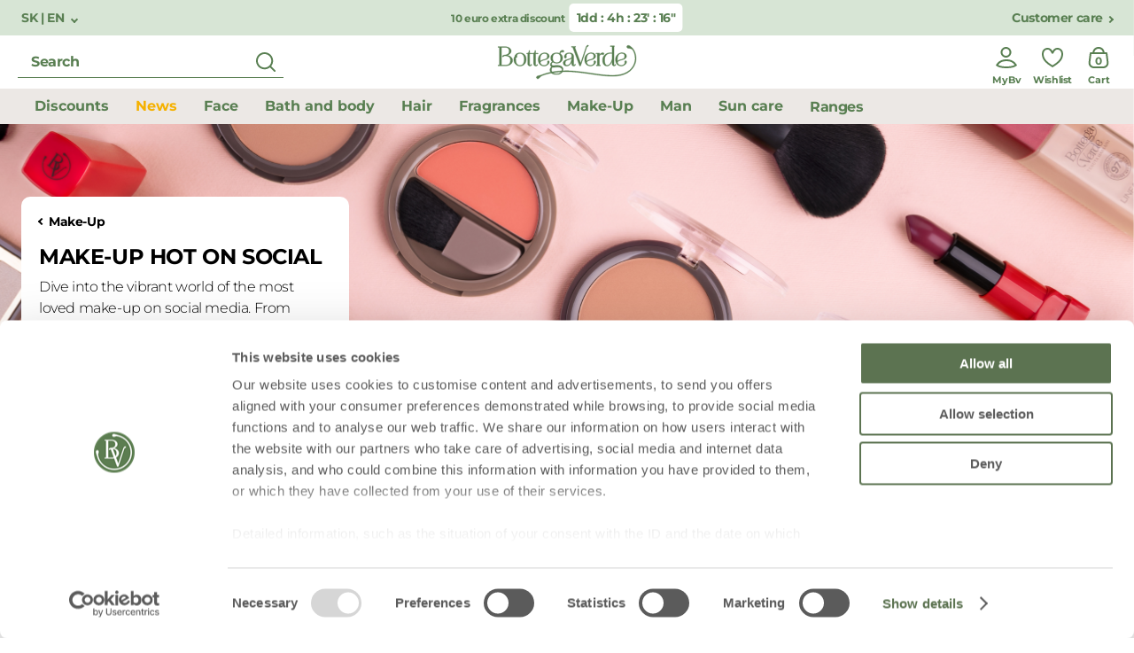

--- FILE ---
content_type: text/html;charset=UTF-8
request_url: https://www.bottegaverde.com/en-sk/make-up/make-up-hot-on-social/
body_size: 53745
content:
<!DOCTYPE html>
<html lang="en-sk" class=""
data-publicpath="/on/demandware.static/Sites-bv_eu-Site/-/default/v1768401983079/">
<head>

    
    <script src="/on/demandware.static/Sites-bv_eu-Site/-/default/v1768401983079/js/initCookiebotByUA.js" defer=""></script>

    <script id="Cookiebot" src="https://consent.cookiebot.com/uc.js" data-cbid="940df90f-f5bb-4dce-a365-7a2f28e94ee5"  type="text/javascript" data-consentmode="disabled" async></script>


<script src="https://www.bottegaverde.com/on/demandware.store/Sites-bv_eu-Site/en_SK/SapMC-Visit" async></script>
<meta charset=UTF-8>
<meta http-equiv="x-ua-compatible" content="ie=edge">
<meta name="viewport" content="width=device-width, initial-scale=1">
<meta http-equiv="content-language" content="en-sk" />

<title>
  Make up and makeup: latest trends from social | Bottega Verde
  
</title>



  <meta name="description" content="Discover trendy make up: from nail art polishes to luminous glosses, via illuminants with unique highlights and lipsticks for seductive lips." />





    
        <meta property="og:title" content="Make up and makeup: latest trends from social | Bottega Verde - BottegaVerde.com | BottegaVerde Ecom" />
    

    
        
            
                <meta name="robots" content="index,follow,archive,noydir,noodp" />
            
        
    

    
        <meta property="og:url" content="https://www.bottegaverde.com/en-sk/make-up/make-up-hot-on-social/" />
    

    
        <meta property="og:description" content="Discover trendy make up: from nail art polishes to luminous glosses, via illuminants with unique highlights and lipsticks for seductive lips." />
    



  
    <link rel="canonical" href="https://www.bottegaverde.com/en-sk/make-up/make-up-hot-on-social/" />
  
    <link rel="alternate" hreflang="it-IT" href="https://www.bottegaverde.com/it-it/make-up/make-up-hot-on-social/" />
  


  
    <script type="application/ld+json">
      {
  "@context": "http://schema.org",
  "@type": "BreadcrumbList",
  "itemListElement": [
    {
      "@type": "ListItem",
      "position": 1,
      "item": {
        "@id": "https://www.bottegaverde.com/en-sk/make-up/",
        "name": "Make-Up"
      }
    },
    {
      "@type": "ListItem",
      "position": 2,
      "item": {
        "@id": "https://www.bottegaverde.com/en-sk/make-up/make-up-hot-on-social/",
        "name": "Make-up Hot on Social"
      }
    }
  ]
}
    </script>
  




<link rel="apple-touch-icon" sizes="180x180" href="/on/demandware.static/Sites-bv_eu-Site/-/default/dw1f0c74da/favicons/apple-touch-icon.png" />
<link rel="icon" type="image/png" sizes="32x32" href="/on/demandware.static/Sites-bv_eu-Site/-/default/dw61d274e3/favicons/favicon-32x32.png" />
<link rel="icon" type="image/png" sizes="16x16" href="/on/demandware.static/Sites-bv_eu-Site/-/default/dw4650660f/favicons/favicon-16x16.png" />
<link rel="manifest" href="/on/demandware.static/Sites-bv_eu-Site/-/default/dw39c36073/favicons/site.webmanifest" />
<link rel="mask-icon" href="/on/demandware.static/Sites-bv_eu-Site/-/en_SK/v1768401983079/favicons/safari-pinned-tab.svg" color="#5bbad5" />
<link rel="shortcut icon" href="/on/demandware.static/Sites-bv_eu-Site/-/default/dw293632c8/favicons/favicon.ico" />
<meta name="apple-mobile-web-app-title" content="Bottega Verde" />
<meta name="application-name" content="Bottega Verde" />
<meta name="msapplication-TileColor" content="#da532c" />
<meta name="msapplication-config" content="/on/demandware.static/Sites-bv_eu-Site/-/default/dwa8dd7e7d/favicons/browserconfig.xml" />
<meta name="theme-color" content="#ffffff" />






  <link rel="stylesheet" href="https://www.bottegaverde.com/on/demandware.static/Sites-bv_eu-Site/-/default/v1768401983079/css/main.css" />




<script>
  window.locale= "en_SK";
  window.language= "en";
  window.country= "SK";
  window.site= "bv_eu";
  window.countryname= "Slovakia";
  window.MAPS_KEY= "AIzaSyC5Mtnpn0oGb1-S2io3ztHJVpWAoR913VQ";
  window.apiroot = "/on/demandware.store/Sites-bv_eu-Site/en_SK";
  window.homeurl = "/en-sk";
  window.searchurl = "/en-sk/search";
</script>


    <!-- Live Story Main Script -->
    <script type="text/javascript">(function(d,w,s,u,y,z) { y=d.createElement(s);
        z=d.getElementsByTagName(s)[0]; y.src=u; y.type="text/javascript"; y.async=1; z.parentNode.insertBefore(y,z);
        })(document,window,"script","https://assets.livestory.io/dist/livestory-bottegaverde.min.js");
    </script>
    <script type="text/javascript">
        window.LS_CONTROLLER_URL = "https://www.bottegaverde.com/on/demandware.store/Sites-bv_eu-Site/en_SK/Livestory-Parse";
    </script>



<script>
window.FORM_LABELS = {
  missingValue: {
      checkbox: "This field is required",
      radio: "Please complete this field",
      select: "Please complete this field",
      'select-multiple': "Please select at least one figure",
      default: "Please complete this field",
  },
  patternMismatch: {
      email: "Please enter a valid e-mail address",
      url: "patternmismatch.url",
      number: "Please enter a telephone number",
      color: "patternmismatch.color",
      date: "month/day/year",
      time: "patternmismatch.time",
      month: "patternmismatch.month",
      address1: "patternmismatch.address.nospecialchars",
      default: "Please enter in the format requested",
  },
  outOfRange: {
      over: "Please select a figure lower than {max}.",
      under: "Please select a figure higher than {min}.",
  },
  wrongLength: {
      over: "Password is too short",
      under: "The text entered must be at least {minLength} characters. You are currently using {length} characters.",
  }
}
</script>










  <script>
    window.__dl = {"head":{"pageCategory":"category","siteVersion":"1.0.2","statusCode":"200","date":"01/15/2026","lineItemCount":0,"numItems":0,"total":0,"pageCountry":"SK","pageLanguage":"en","marketingCookie":0,"userId":"","loginState":false,"mailSha256":"","device":"d","endlessAisle":"false","Registeredservices":"","experience":"24dbagnodocciadeo [base64] sconto50notmailnotapp_24mnewestero3011bfacq2ideeregtuttesc60notmailnotapp_24mneweu30112conf60_24msito2 diviso4notmailnotapp_24msito2sconto60liv20notmailnotapp_24msito [base64] mailnotapp_25bsito4prod5euronotmailnotapp_25bsitodiviso4notmailnot [base64] vincolo_sito60convincolo_sito170120blockconvincolo_sito4prod20euroconcondizione_sitodiviso4convincolo_sloggati_unregistered_it-user+notrecrnotabtestoma+ es +not recr+eu+notrecr","currency":"EUR","user_orders_num":0,"firstLevelCategory":"makeup-hot-on-social","pageSection":""},"pageload":{"pageCountry":"SK","pageLanguage":"en","marketingCookie":0,"userId":"","loginState":false,"mailSha256":"","device":"d","endlessAisle":"false","Registeredservices":"","experience":"24dbagnodocciadeo [base64] sconto50notmailnotapp_24mnewestero3011bfacq2ideeregtuttesc60notmailnotapp_24mneweu30112conf60_24msito2 diviso4notmailnotapp_24msito2sconto60liv20notmailnotapp_24msito [base64] mailnotapp_25bsito4prod5euronotmailnotapp_25bsitodiviso4notmailnot [base64] vincolo_sito60convincolo_sito170120blockconvincolo_sito4prod20euroconcondizione_sitodiviso4convincolo_sloggati_unregistered_it-user+notrecrnotabtestoma+ es +not recr+eu+notrecr","currency":"EUR","user_orders_num":0}};
    var dataLayer = window.__dl && window.__dl.head && [].concat(window.__dl.head);
    
    // <wainclude url="/on/demandware.store/Sites-bv_eu-Site/en_SK/DataLayer-PersonalData">
  </script>







  <!-- Google Tag Manager (noscript) -->
<noscript><iframe src="https://www.googletagmanager.com/ns.html?id=GTM-M62H3LR"
height="0" width="0" style="display:none;visibility:hidden"></iframe></noscript>
<!-- End Google Tag Manager (noscript) -->


<script type="text/javascript">//<!--
/* <![CDATA[ (head-active_data.js) */
var dw = (window.dw || {});
dw.ac = {
    _analytics: null,
    _events: [],
    _category: "",
    _searchData: "",
    _anact: "",
    _anact_nohit_tag: "",
    _analytics_enabled: "true",
    _timeZone: "Europe/Rome",
    _capture: function(configs) {
        if (Object.prototype.toString.call(configs) === "[object Array]") {
            configs.forEach(captureObject);
            return;
        }
        dw.ac._events.push(configs);
    },
	capture: function() { 
		dw.ac._capture(arguments);
		// send to CQ as well:
		if (window.CQuotient) {
			window.CQuotient.trackEventsFromAC(arguments);
		}
	},
    EV_PRD_SEARCHHIT: "searchhit",
    EV_PRD_DETAIL: "detail",
    EV_PRD_RECOMMENDATION: "recommendation",
    EV_PRD_SETPRODUCT: "setproduct",
    applyContext: function(context) {
        if (typeof context === "object" && context.hasOwnProperty("category")) {
        	dw.ac._category = context.category;
        }
        if (typeof context === "object" && context.hasOwnProperty("searchData")) {
        	dw.ac._searchData = context.searchData;
        }
    },
    setDWAnalytics: function(analytics) {
        dw.ac._analytics = analytics;
    },
    eventsIsEmpty: function() {
        return 0 == dw.ac._events.length;
    }
};
/* ]]> */
// -->
</script>
<script type="text/javascript">//<!--
/* <![CDATA[ (head-cquotient.js) */
var CQuotient = window.CQuotient = {};
CQuotient.clientId = 'bgns-bv_eu';
CQuotient.realm = 'BGNS';
CQuotient.siteId = 'bv_eu';
CQuotient.instanceType = 'prd';
CQuotient.locale = 'en_SK';
CQuotient.fbPixelId = '1972992626291725';
CQuotient.activities = [];
CQuotient.cqcid='';
CQuotient.cquid='';
CQuotient.cqeid='';
CQuotient.cqlid='';
CQuotient.apiHost='api.cquotient.com';
/* Turn this on to test against Staging Einstein */
/* CQuotient.useTest= true; */
CQuotient.useTest = ('true' === 'false');
CQuotient.initFromCookies = function () {
	var ca = document.cookie.split(';');
	for(var i=0;i < ca.length;i++) {
	  var c = ca[i];
	  while (c.charAt(0)==' ') c = c.substring(1,c.length);
	  if (c.indexOf('cqcid=') == 0) {
		CQuotient.cqcid=c.substring('cqcid='.length,c.length);
	  } else if (c.indexOf('cquid=') == 0) {
		  var value = c.substring('cquid='.length,c.length);
		  if (value) {
		  	var split_value = value.split("|", 3);
		  	if (split_value.length > 0) {
			  CQuotient.cquid=split_value[0];
		  	}
		  	if (split_value.length > 1) {
			  CQuotient.cqeid=split_value[1];
		  	}
		  	if (split_value.length > 2) {
			  CQuotient.cqlid=split_value[2];
		  	}
		  }
	  }
	}
}
CQuotient.getCQCookieId = function () {
	if(window.CQuotient.cqcid == '')
		window.CQuotient.initFromCookies();
	return window.CQuotient.cqcid;
};
CQuotient.getCQUserId = function () {
	if(window.CQuotient.cquid == '')
		window.CQuotient.initFromCookies();
	return window.CQuotient.cquid;
};
CQuotient.getCQHashedEmail = function () {
	if(window.CQuotient.cqeid == '')
		window.CQuotient.initFromCookies();
	return window.CQuotient.cqeid;
};
CQuotient.getCQHashedLogin = function () {
	if(window.CQuotient.cqlid == '')
		window.CQuotient.initFromCookies();
	return window.CQuotient.cqlid;
};
CQuotient.trackEventsFromAC = function (/* Object or Array */ events) {
try {
	if (Object.prototype.toString.call(events) === "[object Array]") {
		events.forEach(_trackASingleCQEvent);
	} else {
		CQuotient._trackASingleCQEvent(events);
	}
} catch(err) {}
};
CQuotient._trackASingleCQEvent = function ( /* Object */ event) {
	if (event && event.id) {
		if (event.type === dw.ac.EV_PRD_DETAIL) {
			CQuotient.trackViewProduct( {id:'', alt_id: event.id, type: 'raw_sku'} );
		} // not handling the other dw.ac.* events currently
	}
};
CQuotient.trackViewProduct = function(/* Object */ cqParamData){
	var cq_params = {};
	cq_params.cookieId = CQuotient.getCQCookieId();
	cq_params.userId = CQuotient.getCQUserId();
	cq_params.emailId = CQuotient.getCQHashedEmail();
	cq_params.loginId = CQuotient.getCQHashedLogin();
	cq_params.product = cqParamData.product;
	cq_params.realm = cqParamData.realm;
	cq_params.siteId = cqParamData.siteId;
	cq_params.instanceType = cqParamData.instanceType;
	cq_params.locale = CQuotient.locale;
	
	if(CQuotient.sendActivity) {
		CQuotient.sendActivity(CQuotient.clientId, 'viewProduct', cq_params);
	} else {
		CQuotient.activities.push({activityType: 'viewProduct', parameters: cq_params});
	}
};
/* ]]> */
// -->
</script>

</head>
<body id="search-show"
class="   ">

<!-- Google Tag Manager -->
<script>(function(w,d,s,l,i){w[l]=w[l]||[];w[l].push({'gtm.start':
new Date().getTime(),event:'gtm.js'});var f=d.getElementsByTagName(s)[0],
j=d.createElement(s),dl=l!='dataLayer'?'&l='+l:'';j.async=true;j.src=
'https://www.googletagmanager.com/gtm.js?id='+i+dl;f.parentNode.insertBefore(j,f);
})(window,document,'script','dataLayer','GTM-M62H3LR');</script>
<!-- End Google Tag Manager -->



<header class="main-header  js-main-header js-activate-on-scroll " data-component="ScrollDirectionComponent,MainHeaderComponent" data-option-homepage="null">
    
    
    
        

<div class="pre-header ">
    
        
        
            <button class="language-switch link" data-component="ModalTriggerComponent" data-option-toggle="true" data-option-modalopenid="modal-country-selector" data-option-closeall="true">
                SK | EN
            </button>
        

    

    
        <div class="preheader-promo-advice offer-wrapper">
            <p class="primary-xs-bold">
                
                    10 euro extra discount
                
            </p>
            
                <p class="timer primary-sm-bold" data-component="CountdownTimerComponent" data-expiration="2026-01-16T22:59:00.000Z" data-expiredlabel="Expired"></p>
            
        </div>
    


    
        <a href="/en-sk/pages/contatti.html" class="link">Customer care</a>
    
</div>
    
    

    
    
    <div class="header" data-component="SearchComponent">
        <div class="desktop-search">
            
                <div class="form-input input-icon-right input-error">
                    <form data-bouncer-novalidate="true">
                        <div class="form-group">
                            <input id="text" name="text" type='text' placeholder="Search" aria-label="search" class="js-search-input-desktop" autocomplete="off" />
                            <button class="submit-search-desktop js-submit-search-desktop" title="Start search">
                                <svg width="40" height="40" viewBox="0 0 40 40" fill="none" xmlns="http://www.w3.org/2000/svg">
                                    <path fill-rule="evenodd" clip-rule="evenodd"
                                        d="M18.625 9C23.9407 9 28.25 13.3093 28.25 18.625C28.25 20.9266 27.4421 23.0396 26.0945 24.6957C26.1007 24.7003 26.1068 24.705 26.1129 24.7097L26.2071 24.7929L30.7904 29.3762C31.181 29.7668 31.181 30.3999 30.7904 30.7904C30.43 31.1509 29.8627 31.1787 29.4704 30.8736L29.3762 30.7904L24.7929 26.2071C24.7572 26.1715 24.7249 26.1338 24.6957 26.0945C23.0396 27.4421 20.9266 28.25 18.625 28.25C13.3093 28.25 9 23.9407 9 18.625C9 13.3093 13.3093 9 18.625 9ZM18.625 11C14.4138 11 11 14.4138 11 18.625C11 22.8362 14.4138 26.25 18.625 26.25C22.8362 26.25 26.25 22.8362 26.25 18.625C26.25 14.4138 22.8362 11 18.625 11Z"
                                        fill="#597F52" />
                                </svg>
                            </button>
                        </div>
                    </form>
                </div>
                
            
        </div>
        <div class="left-actions-mobile">
            <button class="js-previous-menu action-back" aria-label="previous menu"><i class="icon-left"></i></button>
            <button class="js-close-button action-close" aria-label="close menu"><i class="icon-close-green"></i></button>
            
                <button class="action action-hamburger js-burger"><svg width="40" height="40" viewBox="0 0 40 40" fill="none" xmlns="http://www.w3.org/2000/svg">
                        <path fill-rule="evenodd" clip-rule="evenodd" d="M32 9C32 8.44772 31.5523 8 31 8H9L8.88338 8.00673C8.38604 8.06449 8 8.48716 8 9C8 9.55228 8.44772 10 9 10H31L31.1166 9.99327C31.614 9.93551 32 9.51284 32 9ZM32 31C32 30.4477 31.5523 30 31 30H9L8.88338 30.0067C8.38604 30.0645 8 30.4872 8 31C8 31.5523 8.44772 32 9 32H31L31.1166 31.9933C31.614 31.9355 32 31.5128 32 31Z" fill="#597F52" />
                        <path
                            d="M3.04409 16.6H5.03609L7.24409 20.152L9.4521 16.6H11.4441V25H9.6081V19.516L7.24409 23.104H7.19609L4.85609 19.552V25H3.04409V16.6ZM13.1021 16.6H19.4381V18.244H14.9381V19.948H18.8981V21.592H14.9381V23.356H19.4981V25H13.1021V16.6ZM20.7811 16.6H22.4851L26.4211 21.772V16.6H28.2451V25H26.6731L22.6051 19.66V25H20.7811V16.6ZM30.7296 24.172C30.0936 23.536 29.7696 22.612 29.7696 21.4V16.6H31.6176V21.352C31.6176 22.036 31.7736 22.54 32.0976 22.888C32.4096 23.248 32.8536 23.428 33.4296 23.428C34.0056 23.428 34.4496 23.26 34.7736 22.912C35.0856 22.564 35.2416 22.06 35.2416 21.412V16.6H37.0896V21.34C37.0896 22.6 36.7656 23.536 36.1176 24.172C35.4576 24.808 34.5456 25.132 33.4056 25.132C32.2656 25.132 31.3656 24.808 30.7296 24.172Z"
                            fill="#597F52" />
                    </svg></button>
                <button class="action action-search js-mobile-search-action"><svg class="open-search" width="40" height="40" viewBox="0 0 40 40" fill="none" xmlns="http://www.w3.org/2000/svg">
                        <path fill-rule="evenodd" clip-rule="evenodd"
                            d="M18.625 9C23.9407 9 28.25 13.3093 28.25 18.625C28.25 20.9266 27.4421 23.0396 26.0945 24.6957C26.1007 24.7003 26.1068 24.705 26.1129 24.7097L26.2071 24.7929L30.7904 29.3762C31.181 29.7668 31.181 30.3999 30.7904 30.7904C30.43 31.1509 29.8627 31.1787 29.4704 30.8736L29.3762 30.7904L24.7929 26.2071C24.7572 26.1715 24.7249 26.1338 24.6957 26.0945C23.0396 27.4421 20.9266 28.25 18.625 28.25C13.3093 28.25 9 23.9407 9 18.625C9 13.3093 13.3093 9 18.625 9ZM18.625 11C14.4138 11 11 14.4138 11 18.625C11 22.8362 14.4138 26.25 18.625 26.25C22.8362 26.25 26.25 22.8362 26.25 18.625C26.25 14.4138 22.8362 11 18.625 11Z"
                            fill="#597F52" />
                    </svg>
                    <svg class="close-search" width="40" height="40" viewBox="0 0 40 40" fill="none" xmlns="http://www.w3.org/2000/svg">
                        <path fill-rule="evenodd" clip-rule="evenodd"
                            d="M28.7811 13.5314C29.1363 13.0828 29.1067 12.4293 28.6923 12.0148C28.246 11.5685 27.5224 11.5685 27.0761 12.0148L20.207 18.8839L13.338 12.0148L13.2383 11.926C12.7897 11.5708 12.1362 11.6004 11.7218 12.0148C11.2754 12.4611 11.2754 13.1848 11.7217 13.6311L18.5908 20.5001L11.7217 27.3691L11.6329 27.4688C11.2777 27.9174 11.3073 28.571 11.7218 28.9854C12.1681 29.4317 12.8917 29.4317 13.338 28.9854L20.207 22.1163L27.0761 28.9854L27.1757 29.0742C27.6243 29.4294 28.2779 29.3998 28.6923 28.9854C29.1386 28.5391 29.1386 27.8155 28.6923 27.3691L21.8233 20.5001L28.6923 13.6311L28.7811 13.5314Z"
                            fill="#44603e" />
                    </svg>
                </button>
            
        </div>

        

        <a href="/en-sk/" class="logo d-flex align-middle js-datalayer-trigger" datalayer-action="Home Page">
            <svg width="158" height="40" viewBox="0 0 158 40" fill="none" xmlns="http://www.w3.org/2000/svg">
                <path
                    d="M37.1879 24.5173C35.6652 24.5173 34.72 23.5511 34.72 21.9993V10.6938H33.9403C33.7892 10.7405 33.6251 10.6858 33.5327 10.5581C33.4403 10.4304 33.4403 10.2582 33.5327 10.1304C33.6251 10.0027 33.7892 9.94807 33.9403 9.99475H34.5949C36.0661 9.90325 36.1434 7.65241 36.1434 7.20224V6.94238H36.8495V9.61412C36.8477 9.74156 36.8163 9.86684 36.7576 9.98011H39.3321C39.4832 9.93343 39.6473 9.98807 39.7397 10.1158C39.8321 10.2435 39.8321 10.4157 39.7397 10.5435C39.6473 10.6712 39.4832 10.7258 39.3321 10.6792H37.2762C37.0261 10.6792 36.8642 10.7121 36.8642 11.1549V22.5958C36.8642 22.8264 36.9231 23.5877 37.7028 23.5877C37.9014 23.6117 38.1008 23.5503 38.2511 23.4189C38.4013 23.2875 38.4882 23.0986 38.4899 22.8996C38.4837 22.804 38.5179 22.7101 38.5842 22.6407C38.6506 22.5712 38.743 22.5324 38.8393 22.5336C39.0424 22.5336 39.2071 22.6975 39.2071 22.8996C39.1666 23.9171 38.4274 24.5173 37.1879 24.5173Z"
                    fill="#597F52" />
                <path
                    d="M45.8199 22.9147C45.7742 22.7586 45.6303 22.6512 45.4669 22.6512C45.3034 22.6512 45.1596 22.7586 45.1138 22.9147C45.113 23.1127 45.0275 23.301 44.8786 23.4324C44.7298 23.5637 44.5317 23.6257 44.3341 23.6028C43.5507 23.6028 43.4881 22.8415 43.4881 22.611V11.1701C43.4881 10.7272 43.6536 10.6943 43.9037 10.6943H45.956C46.1071 10.741 46.2712 10.6863 46.3636 10.5586C46.456 10.4309 46.456 10.2587 46.3636 10.1309C46.2712 10.0032 46.1071 9.94857 45.956 9.99525H43.3999C43.4574 9.88171 43.4876 9.75642 43.4881 9.62926V6.95752H42.7856V7.21737C42.7856 7.66754 42.7084 9.91839 41.2372 10.0099H40.5936C40.4425 9.96321 40.2784 10.0178 40.186 10.1456C40.0936 10.2733 40.0936 10.4455 40.186 10.5732C40.2784 10.701 40.4425 10.7556 40.5936 10.7089H41.3733V22.0144C41.3733 23.5662 42.3185 24.5324 43.8412 24.5324C45.0807 24.5178 45.8199 23.9176 45.8199 22.9147Z"
                    fill="#597F52" />
                <path fill-rule="evenodd" clip-rule="evenodd"
                    d="M17.5882 18.1788C17.5882 22.2157 13.6013 24.3275 9.66593 24.3275L1.38688 24.3348C1.17563 24.3348 1.00437 24.1644 1.00437 23.9541C1.00437 23.7439 1.17563 23.5735 1.38688 23.5735H2.7845V3.3964H1.38688C1.28223 3.40181 1.18024 3.36255 1.1065 3.28847C1.03275 3.21439 0.994265 3.11253 1.00069 3.00845C0.999148 2.91169 1.03618 2.81826 1.10368 2.7486C1.1771 2.67174 1.28042 2.63035 1.38688 2.63514H8.97815C12.3545 2.66808 15.9846 4.26746 15.9846 7.71144C15.9846 10.0721 13.8588 11.7337 11.5711 12.4437C14.576 12.8939 17.5882 14.8044 17.5882 18.1788ZM8.89725 3.3964H5.05012L5.06115 23.5662H9.67697C13.1784 23.5662 15.1939 21.6008 15.1939 18.1788C15.1939 14.5445 13.3696 13.0549 8.89357 13.0549H8.48164C8.10983 13.0487 7.77058 13.2651 7.621 13.6039C7.46169 13.9394 7.13843 14.1681 6.76772 14.2078H6.70887C6.44353 14.2013 6.2136 14.0231 6.14247 13.7686C6.11278 13.6595 6.11278 13.5446 6.14247 13.4355V13.3806C6.28959 12.7914 7.10609 12.1692 8.57727 12.1033C12.0456 11.9386 13.7264 10.5076 13.7264 7.71144C13.7264 3.95636 10.7031 3.3964 8.89725 3.3964Z"
                    fill="#597F52" />
                <path fill-rule="evenodd" clip-rule="evenodd"
                    d="M32.9105 16.7511V17.0878C32.9105 21.6005 30.1815 24.5174 25.9371 24.5174C21.7847 24.5174 18.9932 21.531 18.9932 17.0878V16.7511C19.0186 15.5474 19.4268 14.3827 20.1591 13.4242C20.2437 11.0929 23.2302 9.62891 25.9665 9.62891C29.17 9.62891 32.9105 11.4955 32.9105 16.7511ZM21.4316 15.1627C21.2932 15.162 21.156 15.1359 21.0271 15.0858L21.005 15.1481C21.0863 15.6788 21.1318 16.2143 21.1411 16.7511V17.0878C21.1411 22.9437 24.1423 23.8184 25.9224 23.8184C30.0858 23.8184 30.7037 19.6022 30.7037 17.0878V16.7511C30.7037 12.7289 28.9346 10.3279 25.9665 10.3279C24.6314 10.3279 23.4913 10.8074 22.8476 11.6382C22.4029 12.1787 22.2431 12.8976 22.4173 13.5743C22.5551 13.9769 22.4938 14.4205 22.2518 14.7711C22.0543 15.0212 21.7513 15.1659 21.4316 15.1627Z"
                    fill="#597F52" />
                <path fill-rule="evenodd" clip-rule="evenodd"
                    d="M140.387 24.4774C140.385 24.4774 140.382 24.4774 140.38 24.4774H140.387C140.387 24.4774 140.387 24.4774 140.387 24.4774ZM146.265 19.7963C146.265 22.2028 143.404 24.474 140.387 24.4774C136.15 24.4479 133.719 21.7615 133.719 17.11C133.719 12.7876 136.904 9.53027 141.123 9.53027C144.161 9.53027 146.199 11.104 146.199 13.45C146.199 15.4813 144.161 16.7586 142.418 17.2381L141.796 17.3991L141.795 17.3994C139.018 18.113 135.871 18.9219 136.106 20.9053C136.845 22.6803 137.813 23.7783 140.387 23.7783C141.696 23.8161 142.945 23.2284 143.745 22.1972C144.261 21.5623 144.447 20.7238 144.249 19.9318C144.121 19.5903 144.167 19.2079 144.374 18.907C144.561 18.6625 144.853 18.5201 145.161 18.5227C145.695 18.5227 146.265 18.9216 146.265 19.7963ZM141.961 16.5903C143.363 16.1657 144.076 15.0494 144.076 13.267C144.076 11.8946 143.514 10.2586 140.84 10.2623C136.971 10.2623 136.011 13.6953 135.889 16.5756C135.867 17.4064 135.878 18.2885 135.919 19.1376C136.805 17.9847 138.699 17.4723 140.538 16.9782H140.575C140.611 16.9684 140.648 16.9585 140.684 16.9486C141.11 16.8334 141.548 16.7149 141.961 16.5903Z"
                    fill="#597F52" />
                <path
                    d="M116.632 24.3273C116.789 24.2818 116.896 24.1386 116.896 23.976C116.896 23.8133 116.789 23.6702 116.632 23.6246H115.48V13.8014C115.753 12.2167 116.628 11.3456 117.948 11.3456C118.41 11.3551 118.867 11.4379 119.302 11.5908C119.444 11.6405 119.593 11.6665 119.743 11.6677C120.016 11.6727 120.278 11.567 120.471 11.375C120.663 11.183 120.768 10.9212 120.762 10.6502C120.762 10.1269 120.357 9.55225 119.475 9.55225C117.812 9.65955 116.314 10.5884 115.484 12.0263V10.6209H115.683C115.84 10.5754 115.948 10.4323 115.948 10.2696C115.948 10.1069 115.84 9.96378 115.683 9.91824H112.034C111.884 9.8746 111.722 9.93048 111.632 10.0575C111.541 10.1845 111.541 10.3547 111.632 10.4817C111.722 10.6087 111.884 10.6646 112.034 10.6209H112.976C113.237 10.6612 113.369 10.8405 113.369 11.1589V23.621H112.097C111.94 23.6665 111.832 23.8097 111.832 23.9723C111.832 24.135 111.94 24.2781 112.097 24.3237L116.632 24.3273Z"
                    fill="#597F52" />
                <path fill-rule="evenodd" clip-rule="evenodd"
                    d="M84.3284 22.0141V19.5692V19.5546C83.3059 22.6582 81.2279 24.5467 78.6864 24.5467C76.1449 24.5467 74.7437 23.317 74.7437 21.0844C74.7437 18.3395 77.1785 17.6551 79.9921 16.8755C80.0234 16.8669 80.0549 16.8581 80.0865 16.8494C80.7091 16.677 81.3944 16.4872 82.0664 16.2643C84.2107 15.5397 84.3725 14.5149 84.3725 13.029C84.3725 11.7919 83.8502 10.328 81.4302 10.328C80.1465 10.328 79.1167 10.7964 78.5356 11.6419C78.0648 12.3274 77.9657 13.2004 78.2708 13.9732C78.4308 14.3752 78.3813 14.8298 78.1384 15.1883C77.9258 15.4839 77.5842 15.6607 77.2189 15.6641C76.693 15.6641 76.0567 15.2652 75.9905 14.1452C75.9211 13.0872 76.3014 12.0487 77.0387 11.2832C78.0391 10.2182 79.5912 9.62891 81.4302 9.62891C85.954 9.62891 86.4432 12.2421 86.4432 13.3657V22.779C86.4432 23.0681 86.5866 23.6171 87.131 23.6171C87.3107 23.6228 87.484 23.5499 87.605 23.4175C87.726 23.2851 87.7826 23.1066 87.7599 22.929C87.716 22.7794 87.7722 22.6186 87.8998 22.5283C88.0274 22.438 88.1985 22.438 88.3261 22.5283C88.4537 22.6186 88.5099 22.7794 88.4661 22.929C88.4661 23.5293 88.2086 24.5321 86.4873 24.5321C85.1338 24.5321 84.3284 23.5915 84.3284 22.0141ZM78.9439 23.6793C81.283 23.6793 83.8576 21.3443 84.3284 16.1326L84.3247 15.7776C83.9606 16.1802 83.3868 16.5023 82.3827 16.9122C81.9699 17.0675 81.521 17.2034 81.1163 17.3258C81.0921 17.3331 81.0679 17.3404 81.044 17.3477L81.0252 17.3534C79.0449 17.9555 76.9982 18.5778 76.9982 21.0076V21.2821C76.9982 22.7827 77.7265 23.6793 78.9439 23.6793Z"
                    fill="#597F52" />
                <path fill-rule="evenodd" clip-rule="evenodd"
                    d="M105.557 24.492C105.554 24.492 105.552 24.492 105.55 24.492H105.557C105.557 24.492 105.557 24.492 105.557 24.492ZM111.435 19.811C111.435 22.2174 108.574 24.4886 105.557 24.492C101.32 24.4625 98.8892 21.7762 98.8892 17.1246C98.8892 12.8022 102.074 9.54492 106.293 9.54492C109.331 9.54492 111.368 11.1187 111.368 13.4647C111.368 15.4923 109.335 16.7733 107.591 17.2527L106.966 17.4137L106.961 17.4151C104.185 18.1284 101.037 18.9375 101.276 20.9199C102.015 22.695 102.983 23.793 105.557 23.793C106.866 23.8302 108.114 23.2426 108.915 22.2119C109.431 21.5773 109.617 20.7378 109.415 19.9464C109.29 19.6041 109.338 19.2226 109.544 18.9216C109.731 18.6767 110.023 18.5342 110.331 18.5373C110.868 18.5373 111.435 18.9363 111.435 19.811ZM107.142 16.5903C108.544 16.1694 109.257 15.0495 109.257 13.2671C109.257 11.8946 108.684 10.2586 106.021 10.2733C102.151 10.2733 101.192 13.7063 101.07 16.5866C101.048 17.4064 101.059 18.2885 101.1 19.1486C101.982 17.9997 103.875 17.4873 105.714 16.9897L105.715 16.9892C106.208 16.8575 106.69 16.7257 107.142 16.5903Z"
                    fill="#597F52" />
                <path fill-rule="evenodd" clip-rule="evenodd"
                    d="M59.0499 19.8657C59.0499 22.2702 56.1811 24.5467 53.1652 24.5467L53.1725 24.5321C48.9355 24.5028 46.5044 21.8164 46.5044 17.1646C46.5044 12.8423 49.6895 9.58496 53.9118 9.58496C56.9424 9.58496 58.9837 11.1587 58.9837 13.5047C58.9837 15.5323 56.9461 16.8133 55.2064 17.2927L54.5885 17.4501L54.5709 17.4547C51.7947 18.1709 48.6565 18.9805 48.8914 20.9563C49.6306 22.735 50.6016 23.833 53.1762 23.833C54.4846 23.8688 55.7313 23.2798 56.5305 22.2483C57.0461 21.6149 57.2327 20.7773 57.0343 19.9864C56.9059 19.6437 56.9525 19.2603 57.1594 18.958C57.3507 18.7213 57.6413 18.5862 57.9465 18.592C58.4798 18.592 59.0499 18.9909 59.0499 19.8657ZM54.7283 16.6559C56.1332 16.235 56.8431 15.1187 56.8431 13.3364H56.8578C56.8578 11.9639 56.2951 10.3279 53.6102 10.3425C49.7336 10.3425 48.7774 13.7755 48.656 16.6559C48.6339 17.494 48.645 18.3761 48.6854 19.2178C49.5705 18.0666 51.4643 17.554 53.3008 17.0569L53.3086 17.0548C53.8051 16.9231 54.2796 16.7913 54.7283 16.6559Z"
                    fill="#597F52" />
                <path fill-rule="evenodd" clip-rule="evenodd"
                    d="M133.727 22.5886C133.89 22.5886 134.034 22.6959 134.08 22.852C134.078 23.453 133.815 24.4479 132.097 24.4771C130.744 24.4771 129.938 23.5365 129.938 21.9627V19.1592C128.092 24.0781 125.212 24.4771 124.344 24.4771C122.527 24.4771 119.162 23.9134 119.162 17.5671C119.162 12.3481 123.605 9.61781 127.677 9.61781L129.938 9.64709V2.95311C129.938 2.55417 129.729 2.48098 129.571 2.48098H127.993C127.79 2.48098 127.625 2.31712 127.625 2.11499C127.625 1.91285 127.79 1.74899 127.993 1.74899H132.256C132.356 1.74398 132.455 1.78031 132.528 1.8495C132.601 1.91869 132.642 2.01466 132.642 2.11499C132.641 2.21765 132.594 2.31447 132.513 2.3785C132.438 2.43212 132.348 2.46034 132.256 2.45902H132.057V22.6983C132.057 22.9911 132.2 23.5401 132.748 23.5401C132.928 23.5448 133.1 23.4713 133.22 23.3391C133.34 23.2068 133.396 23.0289 133.374 22.8521C133.419 22.6959 133.563 22.5886 133.727 22.5886ZM134.08 22.852C134.08 22.852 134.08 22.8521 134.08 22.8521V22.8447C134.08 22.8472 134.08 22.8496 134.08 22.852ZM129.942 16.568V10.3095L127.868 10.3059C124.076 10.3059 121.384 13.1313 121.384 17.5232C121.384 21.2124 122.476 23.7451 124.219 23.7451H124.344C127.309 23.7451 129.207 19.8619 129.942 16.568Z"
                    fill="#597F52" />
                <path fill-rule="evenodd" clip-rule="evenodd"
                    d="M67.3288 34.0993C70.1755 34.0993 71.6982 33.3454 73.0075 32.112C73.2599 31.8799 73.4846 31.6195 73.6769 31.3361C74.2878 30.4675 74.6129 29.4317 74.6074 28.3716C74.6074 26.15 73.1142 24.4957 70.7051 24.0492C69.7236 23.8709 68.7274 23.7851 67.7297 23.793C66.3861 23.8079 65.0442 23.8934 63.7097 24.0492C63.6117 24.0545 63.5135 24.0545 63.4154 24.0492C62.4741 24.0872 61.6727 23.374 61.6059 22.4388C61.5251 21.4356 62.1948 20.5249 63.1801 20.2978C64.4257 21.0594 65.8673 21.4435 67.3288 21.4031C71.4003 21.4031 74.03 19.0973 74.03 15.5472V15.2727C74.0904 13.4727 73.1967 11.7733 71.6761 10.7966C71.5703 10.5399 71.5153 10.2653 71.5143 9.9878C71.5202 9.7354 71.6291 9.49626 71.8159 9.32536C72.2587 8.92213 72.8415 8.70564 73.4415 8.72147C73.7023 8.72081 73.9616 8.76031 74.2102 8.83859C74.3128 8.86965 74.4193 8.88568 74.5265 8.88617C75.0638 8.87224 75.502 8.45357 75.5379 7.91995C75.5747 7.46246 75.3099 6.92079 74.453 6.77806C74.3106 6.75604 74.1667 6.74503 74.0226 6.74512C72.9286 6.76158 71.9114 7.30798 71.2973 8.20908C70.8668 8.82112 70.6939 9.57636 70.8155 10.3135C69.7245 9.8501 68.548 9.61944 67.3619 9.63645C62.393 9.63645 60.6312 12.6705 60.6312 15.2654V15.5399C60.5902 17.154 61.2495 18.7075 62.4408 19.8037C61.2696 20.2323 60.4348 21.2732 60.2745 22.5047C60.0598 23.6472 60.5357 24.8091 61.4919 25.4766C60.2377 26.2671 59.5683 27.9214 59.8515 29.5574C59.8847 29.854 59.9629 30.144 60.0832 30.4174L60.1127 30.487C60.6607 31.8046 61.9185 34.0993 67.3288 34.0993ZM61.5802 29.7477C61.5471 29.6281 61.5262 29.5055 61.5176 29.3817C61.319 28.0092 61.7457 26.5489 62.5144 25.9487C62.8304 26.0528 63.1599 26.1107 63.4927 26.1207C63.5849 26.1201 63.677 26.114 63.7685 26.1024C65.3127 25.8654 66.8703 25.7248 68.4322 25.6815C69.199 25.6668 69.9638 25.7655 70.7015 25.9743C72.4227 26.4721 73.3716 27.4383 73.3716 28.7485C73.3297 29.6121 73.0258 30.4428 72.5 31.1311L72.4632 31.186C72.1616 31.6325 70.8265 33.3307 67.2773 33.3307C64.0812 33.3307 62.4224 31.8668 61.8486 30.6517C61.7365 30.3641 61.6395 30.0709 61.5581 29.7733L61.5802 29.7477ZM71.8306 15.5216V15.2471L71.8159 15.2581C71.8159 12.1398 70.1498 10.3099 67.3729 10.2879C66.31 10.2879 62.849 10.6466 62.849 15.2471V15.5216C62.849 17.465 63.4302 20.7223 67.3398 20.7223C71.2495 20.7223 71.8306 17.465 71.8306 15.5216Z"
                    fill="#597F52" />
                <path
                    d="M103.005 1.15999C102.914 1.08467 102.805 1.03422 102.688 1.0136H102.633C102.023 0.91112 101.339 1.37959 100.68 2.70082C100.419 3.22785 100.36 3.65606 100.147 4.18308L94.4719 21.2346L87.7339 3.16929H88.6203C88.8235 3.16929 88.9881 3.00543 88.9881 2.8033C88.9881 2.60116 88.8235 2.4373 88.6203 2.4373H84.2473C84.036 2.4373 83.8647 2.60772 83.8647 2.81794C83.8647 3.02815 84.036 3.19857 84.2473 3.19857H85.3874L93.1883 24.1882L93.2545 24.3565H94.3285L101.25 3.4511C101.309 3.31934 101.368 3.19857 101.427 3.08511C101.564 2.74982 101.891 2.52919 102.254 2.52514C102.657 2.50973 103.02 2.27678 103.2 1.9176C103.318 1.65054 103.237 1.33765 103.005 1.15999Z"
                    fill="#597F52" />
                <path fill-rule="evenodd" clip-rule="evenodd"
                    d="M154.128 5.93605C152.981 4.20491 150.976 2.22856 149.299 1.54415C148.92 1.38343 148.512 1.29885 148.1 1.29528C147.412 1.2462 146.782 1.67999 146.585 2.33836C146.434 2.82946 146.529 3.36264 146.839 3.77304C147.238 4.26862 147.853 4.54137 148.49 4.50503H148.593C150.899 4.48307 152.448 5.50052 153.183 6.42282C155.246 9.26657 157.1 15.3969 155.118 21.1723C152.054 30.1025 143.348 35.0214 130.623 35.0214C122.704 35.0214 114.579 33.8136 106.716 32.6498C103.799 32.2142 100.787 31.7677 97.8889 31.4017C84.7734 29.7438 78.4436 29.4803 69.6644 30.2196C62.702 30.8052 56.7254 32.0495 51.5174 34.0259L50.3589 34.4761C49.958 34.6225 49.6012 34.7432 49.2849 34.8421C48.7445 35.0306 48.1915 35.1811 47.6298 35.2922C47.1443 35.3984 46.7287 35.5008 46.3389 35.6033C46.1481 35.6556 45.9603 35.7179 45.7762 35.79C45.5928 35.8556 45.4185 35.9442 45.2576 36.0535C44.4227 36.6098 44.2241 37.5577 44.739 38.2311C44.9738 38.5683 45.3337 38.7988 45.7394 38.8715C46.1451 38.9443 46.5633 38.8535 46.9016 38.6191C47.0487 38.5166 47.1885 38.4105 47.3246 38.3007C47.4616 38.1864 47.5918 38.0642 47.7144 37.9347C47.9719 37.6748 48.2257 37.3528 48.564 37.0307C48.9611 36.6559 49.3865 36.3121 49.8366 36.0023C50.1144 35.8256 50.4017 35.6644 50.6972 35.5191C51.0025 35.3691 51.8521 35.0324 51.9514 34.9921C57.0527 33.0743 62.919 31.8519 69.7527 31.2736C78.4436 30.5417 84.7256 30.8088 97.7565 32.4558C100.633 32.8218 103.509 33.2463 106.55 33.6965C114.447 34.8677 122.612 36.0828 130.608 36.0828C143.83 36.0828 152.885 30.9113 156.107 21.52C158.174 15.4775 156.291 9.03966 154.128 5.93605Z"
                    fill="#597F52" />
                <path
                    d="M37.188 24.5176C35.6654 24.5176 34.7201 23.5513 34.7201 21.9995V10.6941H33.9404C33.7894 10.7407 33.6252 10.6861 33.5328 10.5584C33.4404 10.4307 33.4404 10.2584 33.5328 10.1307C33.6252 10.003 33.7894 9.94834 33.9404 9.99502H34.5951C36.0663 9.90352 36.1435 7.65268 36.1435 7.20251V6.94265H36.8497V9.61439C36.8479 9.74182 36.8164 9.86711 36.7577 9.98038H39.3323C39.4833 9.9337 39.6475 9.98834 39.7399 10.1161C39.8323 10.2438 39.8323 10.416 39.7399 10.5437C39.6475 10.6715 39.4833 10.7261 39.3323 10.6794H37.2763C37.0262 10.6794 36.8644 10.7124 36.8644 11.1552V22.5961C36.8644 22.8267 36.9232 23.5879 37.703 23.5879C37.9015 23.6119 38.1009 23.5505 38.2512 23.4192C38.4015 23.2878 38.4883 23.0989 38.49 22.8999C38.4839 22.8043 38.5181 22.7104 38.5844 22.6409C38.6507 22.5715 38.7432 22.5327 38.8394 22.5339C39.0426 22.5339 39.2072 22.6978 39.2072 22.8999C39.1668 23.9173 38.4275 24.5176 37.188 24.5176Z"
                    stroke="#597F52" stroke-width="0.4" />
                <path
                    d="M45.8202 22.9145C45.7744 22.7584 45.6305 22.651 45.4671 22.651C45.3036 22.651 45.1598 22.7584 45.114 22.9145C45.1132 23.1125 45.0277 23.3008 44.8788 23.4322C44.73 23.5635 44.5319 23.6255 44.3343 23.6026C43.5509 23.6026 43.4883 22.8413 43.4883 22.6108V11.1699C43.4883 10.727 43.6538 10.6941 43.9039 10.6941H45.9562C46.1073 10.7408 46.2714 10.6861 46.3638 10.5584C46.4562 10.4307 46.4562 10.2585 46.3638 10.1307C46.2714 10.003 46.1073 9.94836 45.9562 9.99504H43.4001C43.4576 9.88151 43.4878 9.75621 43.4883 9.62905V6.95731H42.7859V7.21716C42.7859 7.66733 42.7086 9.91818 41.2374 10.0097H40.5938C40.4428 9.963 40.2786 10.0176 40.1862 10.1454C40.0938 10.2731 40.0938 10.4453 40.1862 10.573C40.2786 10.7008 40.4428 10.7554 40.5938 10.7087H41.3735V22.0142C41.3735 23.566 42.3188 24.5322 43.8414 24.5322C45.0809 24.5176 45.8202 23.9174 45.8202 22.9145Z"
                    stroke="#597F52" stroke-width="0.4" />
                <path
                    d="M9.66593 24.3273C13.6013 24.3273 17.5882 22.2155 17.5882 18.1786C17.5882 14.8042 14.576 12.8937 11.5711 12.4435C13.8588 11.7335 15.9846 10.0719 15.9846 7.71124C15.9846 4.26726 12.3545 2.66788 8.97815 2.63494H1.38688C1.28042 2.63014 1.1771 2.67153 1.10368 2.74839C1.03618 2.81806 0.999148 2.91149 1.00069 3.00825C0.994265 3.11232 1.03275 3.21419 1.1065 3.28827C1.18024 3.36235 1.28223 3.40161 1.38688 3.3962H2.7845V23.5733H1.38688C1.17563 23.5733 1.00437 23.7437 1.00437 23.9539C1.00437 24.1642 1.17563 24.3346 1.38688 24.3346L9.66593 24.3273Z"
                    stroke="#597F52" stroke-width="0.4" />
                <path
                    d="M5.05013 3.3962H8.89726C10.7031 3.3962 13.7264 3.95616 13.7264 7.71124C13.7264 10.5074 12.0456 11.9384 8.57728 12.1031C7.1061 12.169 6.2896 12.7912 6.14248 13.3804V13.4353C6.11279 13.5444 6.11279 13.6593 6.14248 13.7684C6.21361 14.0229 6.44354 14.2011 6.70889 14.2076H6.76773C7.13845 14.1679 7.46171 13.9392 7.62102 13.6037C7.7706 13.2649 8.10984 13.0485 8.48166 13.0547C8.61406 13.0547 8.75014 13.0547 8.89358 13.0547C13.3696 13.0547 15.1939 14.5443 15.1939 18.1786C15.1939 21.6006 13.1784 23.566 9.67699 23.566H5.06117L5.05013 3.3962Z"
                    stroke="#597F52" stroke-width="0.4" />
                <path d="M32.9106 17.0879V16.7512C32.9106 11.4956 29.1701 9.62903 25.9666 9.62903C23.2302 9.62903 20.2437 11.093 20.1591 13.4244C19.4269 14.3828 19.0187 15.5475 18.9932 16.7512V17.0879C18.9932 21.5311 21.7848 24.5176 25.9372 24.5176C30.1815 24.5176 32.9106 21.6006 32.9106 17.0879Z" stroke="#597F52" stroke-width="0.4" />
                <path
                    d="M21.0272 15.086C21.1561 15.1361 21.2933 15.1621 21.4317 15.1628C21.7514 15.166 22.0544 15.0214 22.2519 14.7712C22.4939 14.4207 22.5552 13.977 22.4174 13.5744C22.2432 12.8977 22.403 12.1788 22.8477 11.6383C23.4914 10.8075 24.6315 10.3281 25.9666 10.3281C28.9347 10.3281 30.7038 12.729 30.7038 16.7512V17.0879C30.7038 19.6023 30.0859 23.8185 25.9225 23.8185C24.1424 23.8185 21.1412 22.9438 21.1412 17.0879V16.7512C21.1319 16.2145 21.0864 15.6789 21.0051 15.1482L21.0272 15.086Z"
                    stroke="#597F52" stroke-width="0.4" />
                <path
                    d="M140.38 24.4773C143.4 24.4773 146.265 22.2045 146.265 19.7963C146.265 18.9216 145.695 18.5226 145.161 18.5226C144.853 18.52 144.561 18.6625 144.374 18.9069C144.167 19.2079 144.121 19.5902 144.249 19.9317C144.447 20.7237 144.261 21.5622 143.745 22.1972C142.945 23.2284 141.696 23.8161 140.387 23.7783C137.813 23.7783 136.846 22.6803 136.106 20.9052C135.871 18.9216 139.019 18.1127 141.796 17.399L142.418 17.238C144.161 16.7585 146.199 15.4812 146.199 13.45C146.199 11.104 144.161 9.53021 141.123 9.53021C136.904 9.53021 133.719 12.7875 133.719 17.1099C133.719 21.7617 136.15 24.448 140.387 24.4773H140.38Z"
                    stroke="#597F52" stroke-width="0.4" />
                <path d="M144.076 13.267C144.076 15.0494 143.363 16.1656 141.962 16.5902C141.513 16.7256 141.035 16.8537 140.575 16.9781H140.538C138.699 17.4722 136.805 17.9846 135.919 19.1375C135.878 18.2884 135.867 17.4064 135.889 16.5756C136.011 13.6952 136.971 10.2622 140.84 10.2622C143.514 10.2585 144.076 11.8945 144.076 13.267Z" stroke="#597F52" stroke-width="0.4" />
                <path
                    d="M116.632 24.3272C116.789 24.2817 116.896 24.1386 116.896 23.9759C116.896 23.8132 116.789 23.6701 116.632 23.6245H115.48V13.8013C115.753 12.2166 116.628 11.3455 117.948 11.3455C118.41 11.355 118.867 11.4378 119.302 11.5907C119.444 11.6405 119.593 11.6664 119.743 11.6676C120.015 11.6727 120.278 11.567 120.47 11.3749C120.663 11.1829 120.768 10.9212 120.762 10.6501C120.762 10.1268 120.357 9.55217 119.475 9.55217C117.812 9.65948 116.314 10.5884 115.484 12.0263V10.6209H115.683C115.84 10.5753 115.947 10.4322 115.947 10.2695C115.947 10.1069 115.84 9.96371 115.683 9.91816H112.034C111.884 9.87453 111.722 9.93041 111.631 10.0574C111.541 10.1844 111.541 10.3546 111.631 10.4816C111.722 10.6086 111.884 10.6645 112.034 10.6209H112.976C113.237 10.6611 113.369 10.8405 113.369 11.1589V23.6209H112.097C111.94 23.6664 111.832 23.8096 111.832 23.9722C111.832 24.1349 111.94 24.278 112.097 24.3236L116.632 24.3272Z"
                    stroke="#597F52" stroke-width="0.4" />
                <path
                    d="M84.3282 22.0142C84.3282 23.5916 85.1337 24.5322 86.4872 24.5322C88.2085 24.5322 88.4659 23.5294 88.4659 22.9292C88.5098 22.7796 88.4536 22.6187 88.326 22.5284C88.1984 22.4381 88.0273 22.4381 87.8997 22.5284C87.7721 22.6187 87.7159 22.7796 87.7597 22.9292C87.7824 23.1067 87.7258 23.2852 87.6048 23.4176C87.4838 23.55 87.3106 23.6229 87.1308 23.6172C86.5865 23.6172 86.443 23.0682 86.443 22.7791V13.3658C86.443 12.2422 85.9539 9.62903 81.43 9.62903C79.591 9.62903 78.0389 10.2183 77.0385 11.2833C76.3013 12.0489 75.921 13.0873 75.9903 14.1454C76.0565 15.2653 76.6928 15.6642 77.2188 15.6642C77.584 15.6608 77.9257 15.484 78.1382 15.1884C78.3811 14.83 78.4307 14.3753 78.2707 13.9734C77.9655 13.2005 78.0647 12.3275 78.5355 11.642C79.1166 10.7965 80.1464 10.3281 81.43 10.3281C83.8501 10.3281 84.3724 11.792 84.3724 13.0291C84.3724 14.515 84.2105 15.5398 82.0663 16.2645C81.3601 16.4987 80.6392 16.6963 79.9919 16.8757C77.1783 17.6552 74.7435 18.3396 74.7435 21.0846C74.7435 23.3171 76.1448 24.5468 78.6863 24.5468C81.2277 24.5468 83.3057 22.6583 84.3282 19.5547V22.0142Z"
                    stroke="#597F52" stroke-width="0.4" />
                <path d="M84.3282 16.1327C83.8574 21.3444 81.2828 23.6794 78.9437 23.6794C77.7263 23.6794 76.998 22.7828 76.998 21.2822V21.0077C76.998 18.5702 79.0577 17.9517 81.0438 17.3478C81.4667 17.2197 81.9449 17.077 82.3826 16.9123C83.3866 16.5024 83.9604 16.1803 84.3245 15.7777L84.3282 16.1327Z" stroke="#597F52" stroke-width="0.4" />
                <path
                    d="M105.55 24.4919C108.569 24.4919 111.435 22.2191 111.435 19.8109C111.435 18.9362 110.868 18.5373 110.331 18.5373C110.023 18.5341 109.731 18.6766 109.544 18.9216C109.338 19.2226 109.29 19.604 109.415 19.9463C109.617 20.7377 109.431 21.5772 108.915 22.2118C108.114 23.2425 106.866 23.8301 105.557 23.7929C102.983 23.7929 102.015 22.6949 101.276 20.9199C101.037 18.9362 104.189 18.1274 106.966 17.4137L107.591 17.2526C109.335 16.7732 111.368 15.4922 111.368 13.4646C111.368 11.1186 109.331 9.54485 106.293 9.54485C102.074 9.54485 98.8891 12.8022 98.8891 17.1245C98.8891 21.7763 101.32 24.4627 105.557 24.4919H105.55Z"
                    stroke="#597F52" stroke-width="0.4" />
                <path d="M109.257 13.267C109.257 15.0494 108.544 16.1693 107.143 16.5902C106.69 16.7256 106.208 16.8574 105.715 16.9891C103.876 17.4869 101.982 17.9993 101.1 19.1485C101.059 18.2884 101.048 17.4064 101.07 16.5865C101.192 13.7062 102.152 10.2732 106.021 10.2732C108.684 10.2585 109.257 11.8945 109.257 13.267Z" stroke="#597F52" stroke-width="0.4" />
                <path
                    d="M53.165 24.5469C56.1809 24.5469 59.0497 22.2704 59.0497 19.8658C59.0497 18.9911 58.4796 18.5922 57.9463 18.5922C57.6412 18.5863 57.3505 18.7215 57.1592 18.9582C56.9523 19.2605 56.9057 19.6439 57.0342 19.9866C57.2325 20.7774 57.0459 21.6151 56.5303 22.2484C55.7311 23.2799 54.4844 23.8689 53.176 23.8332C50.6015 23.8332 49.6305 22.7352 48.8912 20.9565C48.6558 18.9765 51.8078 18.1676 54.5884 17.4503L55.2062 17.2929C56.9459 16.8134 58.9835 15.5325 58.9835 13.5049C58.9835 11.1589 56.9422 9.58512 53.9116 9.58512C49.6893 9.58512 46.5042 12.8424 46.5042 17.1648C46.5042 21.8166 48.9354 24.5029 53.1723 24.5322L53.165 24.5469Z"
                    stroke="#597F52" stroke-width="0.4" />
                <path d="M56.8429 13.3365C56.8429 15.1189 56.1331 16.2352 54.7281 16.6561C54.2794 16.7915 53.805 16.9233 53.3084 17.055C51.4695 17.5528 49.5716 18.0651 48.6853 19.218C48.6448 18.3762 48.6338 17.4942 48.6558 16.6561C48.7772 13.7757 49.7335 10.3427 53.61 10.3427C56.2949 10.3281 56.8577 11.9641 56.8577 13.3365H56.8429Z" stroke="#597F52" stroke-width="0.4" />
                <path
                    d="M134.08 22.8523C134.034 22.6962 133.89 22.5888 133.727 22.5888C133.563 22.5888 133.419 22.6962 133.374 22.8523C133.396 23.0292 133.34 23.2071 133.22 23.3393C133.1 23.4716 132.927 23.545 132.748 23.5404C132.2 23.5404 132.057 22.9914 132.057 22.6986V2.45927H132.255C132.348 2.46059 132.438 2.43236 132.513 2.37875C132.594 2.31472 132.641 2.2179 132.642 2.11523C132.642 2.01491 132.601 1.91894 132.527 1.84975C132.454 1.78056 132.356 1.74423 132.255 1.74924H127.993C127.79 1.74924 127.625 1.9131 127.625 2.11523C127.625 2.31737 127.79 2.48123 127.993 2.48123H129.571C129.729 2.48123 129.938 2.55442 129.938 2.95335V9.64734L127.676 9.61806C123.605 9.61806 119.162 12.3484 119.162 17.5674C119.162 23.9137 122.527 24.4773 124.344 24.4773C125.212 24.4773 128.092 24.0784 129.938 19.1595V21.963C129.938 23.5367 130.744 24.4773 132.097 24.4773C133.822 24.448 134.08 23.4452 134.08 22.845V22.8523Z"
                    stroke="#597F52" stroke-width="0.4" />
                <path d="M129.942 10.3098V16.5682C129.206 19.8622 127.309 23.7453 124.344 23.7453H124.219C122.476 23.7453 121.383 21.2127 121.383 17.5235C121.383 13.1316 124.076 10.3061 127.868 10.3061L129.942 10.3098Z" stroke="#597F52" stroke-width="0.4" />
                <path
                    d="M67.3287 34.0992C70.1755 34.0992 71.6981 33.3453 73.0075 32.1119C73.2599 31.8798 73.4845 31.6194 73.6769 31.336C74.2878 30.4674 74.6129 29.4316 74.6074 28.3715C74.6074 26.1499 73.1142 24.4956 70.7051 24.0491C69.7236 23.8708 68.7274 23.785 67.7296 23.7929C66.3861 23.8078 65.0442 23.8934 63.7097 24.0491C63.6116 24.0544 63.5134 24.0544 63.4154 24.0491C62.474 24.0871 61.6727 23.3739 61.6059 22.4387C61.5251 21.4356 62.1947 20.5248 63.18 20.2977C64.4257 21.0593 65.8673 21.4434 67.3287 21.403C71.4002 21.403 74.03 19.0972 74.03 15.5471V15.2726C74.0904 13.4726 73.1967 11.7732 71.6761 10.7966C71.5702 10.5398 71.5153 10.2652 71.5142 9.98772C71.5202 9.73531 71.6291 9.49617 71.8158 9.32527C72.2587 8.92205 72.8415 8.70556 73.4415 8.72139C73.7023 8.72072 73.9616 8.76023 74.2102 8.83851C74.3127 8.86957 74.4193 8.8856 74.5265 8.88608C75.0637 8.87216 75.502 8.45348 75.5379 7.91987C75.5747 7.46238 75.3099 6.92071 74.4529 6.77797C74.3106 6.75596 74.1667 6.74495 74.0226 6.74503C72.9286 6.7615 71.9114 7.3079 71.2972 8.209C70.8668 8.82103 70.6939 9.57628 70.8154 10.3135C69.7245 9.85001 68.548 9.61935 67.3618 9.63637C62.3929 9.63637 60.6312 12.6704 60.6312 15.2653V15.5398C60.5902 17.1539 61.2495 18.7074 62.4408 19.8036C61.2695 20.2323 60.4347 21.2731 60.2745 22.5046C60.0597 23.6471 60.5357 24.809 61.4919 25.4765C60.2377 26.267 59.5683 27.9213 59.8515 29.5573C59.8847 29.854 59.9628 30.1439 60.0832 30.4174L60.1126 30.4869C60.6606 31.8045 61.9185 34.0992 67.3287 34.0992Z"
                    stroke="#597F52" stroke-width="0.4" />
                <path
                    d="M61.5801 29.7476C61.5471 29.628 61.5262 29.5054 61.5176 29.3816C61.319 28.0091 61.7457 26.5488 62.5143 25.9486C62.8304 26.0527 63.1599 26.1106 63.4927 26.1206C63.5849 26.12 63.677 26.1139 63.7685 26.1023C65.3127 25.8653 66.8703 25.7247 68.4322 25.6814C69.199 25.6667 69.9637 25.7654 70.7014 25.9742C72.4227 26.472 73.3716 27.4382 73.3716 28.7484C73.3297 29.612 73.0258 30.4427 72.5 31.131L72.4632 31.1859C72.1616 31.6324 70.8265 33.3306 67.2773 33.3306C64.0812 33.3306 62.4224 31.8667 61.8486 30.6516C61.7365 30.364 61.6395 30.0708 61.5581 29.7732L61.5801 29.7476Z"
                    stroke="#597F52" stroke-width="0.4" />
                <path d="M71.8306 15.247V15.5215C71.8306 17.4649 71.2495 20.7222 67.3398 20.7222C63.4302 20.7222 62.849 17.4649 62.849 15.5215V15.247C62.849 10.6465 66.31 10.2878 67.3729 10.2878C70.1498 10.3098 71.8159 12.1397 71.8159 15.258L71.8306 15.247Z" stroke="#597F52" stroke-width="0.4" />
                <path
                    d="M103.005 1.15999C102.914 1.08467 102.805 1.03422 102.688 1.0136H102.633C102.023 0.91112 101.339 1.37959 100.68 2.70082C100.419 3.22785 100.36 3.65606 100.147 4.18308L94.472 21.2346L87.734 3.16929H88.6204C88.8235 3.16929 88.9882 3.00543 88.9882 2.8033C88.9882 2.60116 88.8235 2.4373 88.6204 2.4373H84.2473C84.036 2.4373 83.8648 2.60772 83.8648 2.81794C83.8648 3.02815 84.036 3.19857 84.2473 3.19857H85.3874L93.1884 24.1882L93.2546 24.3565H94.3285L101.25 3.4511C101.309 3.31934 101.368 3.19857 101.427 3.08511C101.565 2.74982 101.891 2.52919 102.254 2.52514C102.657 2.50973 103.02 2.27678 103.2 1.9176C103.318 1.65054 103.237 1.33765 103.005 1.15999Z"
                    stroke="#597F52" stroke-width="0.4" />
                <path fill-rule="evenodd" clip-rule="evenodd"
                    d="M154.128 5.93618C152.981 4.20504 150.976 2.22868 149.299 1.54428C148.92 1.38355 148.512 1.29898 148.1 1.2954C147.412 1.24633 146.781 1.68012 146.585 2.33848C146.434 2.82959 146.528 3.36277 146.839 3.77317C147.238 4.26874 147.853 4.5415 148.49 4.50515H148.593C150.899 4.48319 152.447 5.50065 153.183 6.42295C155.246 9.2667 157.1 15.3971 155.118 21.1724C152.054 30.1026 143.348 35.0215 130.622 35.0215C122.704 35.0215 114.579 33.8138 106.716 32.6499C103.799 32.2144 100.787 31.7679 97.8888 31.4019C84.7733 29.7439 78.4435 29.4804 69.6643 30.2197C62.7019 30.8053 56.7253 32.0497 51.5173 34.026L50.3588 34.4762C49.9579 34.6226 49.6011 34.7434 49.2848 34.8422C48.7444 35.0308 48.1914 35.1812 47.6297 35.2924C47.1442 35.3985 46.7286 35.501 46.3388 35.6034C46.148 35.6557 45.9602 35.718 45.776 35.7901C45.5927 35.8557 45.4184 35.9443 45.2574 36.0536C44.4226 36.6099 44.2239 37.5578 44.7389 38.2313C44.9736 38.5685 45.3336 38.7989 45.7393 38.8717C46.145 38.9444 46.5632 38.8536 46.9015 38.6192C47.0486 38.5167 47.1884 38.4106 47.3245 38.3008C47.4615 38.1865 47.5917 38.0643 47.7143 37.9348C47.9718 37.675 48.2255 37.3529 48.5639 37.0308C48.961 36.656 49.3864 36.3122 49.8365 36.0024C50.1142 35.8258 50.4016 35.6645 50.6971 35.5193C51.0024 35.3692 51.852 35.0325 51.9513 34.9922C57.0526 33.0744 62.9189 31.852 69.7525 31.2738C78.4435 30.5418 84.7255 30.809 97.7564 32.4559C100.633 32.8219 103.509 33.2465 106.55 33.6966C114.447 34.8678 122.612 36.0829 130.608 36.0829C143.83 36.0829 152.885 30.9114 156.107 21.5201C158.174 15.4776 156.291 9.03978 154.128 5.93618Z"
                    stroke="#597F52" stroke-width="0.4" />
            </svg>
        </a>

        
            

<div class="right-actions">
  
  

  
  
    
    
      <button class="action action-mybv js-datalayer-trigger js-login-trigger" datalayer-action="Account Page" data-component="ModalTriggerComponent" data-option-modalopenid="modal-login" data-option-setbodyoverlay="true" data-option-closeall="true" data-option-disablefocus="true">
        <svg width="40" height="40" viewBox="0 0 40 40" fill="none" xmlns="http://www.w3.org/2000/svg">
          <path fill-rule="evenodd" clip-rule="evenodd"
            d="M19.5 8C22.8137 8 25.5 10.6863 25.5 14C25.5 17.3137 22.8137 20 19.5 20C16.1863 20 13.5 17.3137 13.5 14C13.5 10.6863 16.1863 8 19.5 8ZM19.5 10C17.2909 10 15.5 11.7909 15.5 14C15.5 16.2091 17.2909 18 19.5 18C21.7091 18 23.5 16.2091 23.5 14C23.5 11.7909 21.7091 10 19.5 10ZM20 22C25.6667 22 29.6667 24.2727 32 28.8182C29.6667 30.9394 25.6667 32 20 32C14.3333 32 10.3333 30.9394 8 28.8182C10.3333 24.2727 14.3333 22 20 22ZM20 24C15.8012 24 12.7858 25.3554 10.7602 28.1298L10.663 28.266L10.7737 28.327C12.7397 29.3748 15.6553 29.9544 19.5304 29.9974L20 30C24.1099 30 27.1817 29.4167 29.2263 28.327L29.336 28.266L29.2398 28.1298C27.2738 25.437 24.3753 24.081 20.3674 24.0035L20 24Z"
            fill="#597F52" />
        </svg>
        <span class="primary-xxs-medium">MyBv</span>
      </button>
  
  

  
  
    <a href="/en-sk/wishlist" class="action action-wishlist js-datalayer-trigger" data-logged-user="false" datalayer-action="Wishlist Page">
      <svg width="40" height="40" viewBox="0 0 40 40" fill="none" xmlns="http://www.w3.org/2000/svg">
        <path fill-rule="evenodd" clip-rule="evenodd"
          d="M13.7681 9.02964C8.79374 9.48513 6.78009 14.5658 8.74238 20.2377C9.94974 23.7276 13.3926 27.106 19.035 30.439L20.0005 31L20.5037 30.7091C26.4207 27.2885 30.0186 23.8219 31.2586 20.2377C33.2207 14.5664 31.2119 9.4896 26.2412 9.0304C23.9125 8.81528 22.1209 9.76552 20.8108 11.4543L20.5906 11.7517C20.4486 11.9526 20.316 12.1588 20.1904 12.3714L19.9999 12.7052L19.9956 12.6958C19.7575 12.2572 19.4968 11.847 19.1938 11.4556C17.8866 9.76696 16.097 8.81639 13.7681 9.02964ZM17.6081 12.6657C17.8401 12.9654 18.0448 13.2874 18.2351 13.638L18.3764 13.9084L18.6105 14.3874C18.7746 14.7175 18.8422 14.8498 18.9166 14.9743L18.9492 15.0277C19.2033 15.4368 19.466 15.6856 20.0007 15.6856C20.482 15.6856 20.7429 15.4841 20.9756 15.1456L21.0523 15.0277C21.1419 14.8836 21.2035 14.7646 21.391 14.3874L21.5532 14.0534C21.6262 13.9045 21.6937 13.7728 21.7664 13.6391C21.9572 13.2885 22.1625 12.966 22.3953 12.666C23.3172 11.4776 24.4781 10.8618 26.0559 11.0076C29.5077 11.3265 30.9584 14.993 29.3671 19.5926L29.2769 19.8394C28.2 22.6385 25.2431 25.5352 20.376 28.474L19.9999 28.6984L19.6249 28.474C14.6147 25.4487 11.6287 22.4681 10.6339 19.5926C9.04259 14.993 10.497 11.3233 13.9517 11.007C15.5298 10.8625 16.6887 11.478 17.6081 12.6657Z"
          fill="#597F52" />
      </svg>
      <span class="primary-xxs-medium">Wishlist</span>
    </a>
  
  
    
    <button class="action action-cart js-datalayer-trigger" datalayer-action="Cart Page" modal-open="modal-minicart" data-component="ModalTriggerComponent" data-option-modalopenid="modal-minicart" data-option-setbodyoverlay="true" data-cart-url="/en-sk/cart">
      <svg width="40" height="40" viewBox="0 0 40 40" fill="none" xmlns="http://www.w3.org/2000/svg">
        <path fill-rule="evenodd" clip-rule="evenodd"
          d="M26.8269 14C26.1755 10.4058 23.72 8 20.0002 8C16.2803 8 13.8248 10.4058 13.1734 14H11.0002C10.4958 14 10.0704 14.3755 10.0079 14.876L8.7104 25.2558C8.67954 25.5027 8.66406 25.7512 8.66406 26C8.66406 29.3137 11.3504 32 14.6641 32H25.3362C25.585 32 25.8336 31.9845 26.0804 31.9537C29.3686 31.5427 31.7009 28.5439 31.2899 25.2558L29.9924 14.876C29.9299 14.3755 29.5045 14 29.0002 14H26.8269ZM24.7894 14C24.2219 11.51 22.5315 10 20.0002 10C17.4688 10 15.7784 11.51 15.2109 14H24.7894ZM13.0002 16H11.8822L10.695 25.5039C10.6847 25.5862 10.6769 25.6687 10.6718 25.7514L10.6641 26C10.6641 28.2091 12.4549 30 14.6641 30H25.3362C25.5021 30 25.6678 29.9897 25.8324 29.9691C28.0245 29.6951 29.5794 27.6959 29.3054 25.5039L28.1172 16H27.0002H25.0002H15.0002H13.0002Z"
          fill="#597F52" />
      </svg>
      <span class="primary-xxs-medium">Cart</span>
      <span class="primary-xs-bold prod-number js-product-count">0</span>
    </button>

  



  
</div>
        
    </div>
    
        <div class="navigation">
            


<div id="mainnav">
<nav aria-label="undefined" data-component="MainNavigationComponent">
<div class="menu-wrapper d-md-flex align-middle">

<ul class="menu-list unstyled-list"><li class="menu-item js-first-level">




<button
  data-analytics='{"event": "menu", "eventCategory": "nav menu", "eventAction": "Discounts-flp"}'
  data-analytics-media=d
  role=button aria-controls=discounts-navdialog aria-expanded=false aria-haspopup=dialog
  class="menu-heading primary-m-bold js-submenu-item"
  style="">
  
  
    Discounts
  
</button>

  <div
    role="dialog"
    id="discounts-navdialog"
    aria-labelledby="discounts-navdialog-title"
    class="wrapper-submenu ">
    <div class="container-submenu">
      <span class="visually-hidden" id="discounts-navdialog-title">Discounts</span>
      

      <ul class="highlight-list unstyled-list"><li role="none">
<a href="https://www.bottegaverde.com/en-sk/discounts/offer-two-pieces/" class="highlight-item-link primary-m-bold js-datalayer-menu-trigger" datalayer-item="highlight">
  2-piece offer
</a></li><li role="none">
<a href="https://www.bottegaverde.com/en-sk/discounts/70--discount/" class="highlight-item-link primary-m-bold js-datalayer-menu-trigger" datalayer-item="highlight">
  70% discount
</a></li><li role="none">
<a href="https://www.bottegaverde.com/en-sk/discounts/60--discount/" class="highlight-item-link primary-m-bold js-datalayer-menu-trigger" datalayer-item="highlight">
  60% discount
</a></li><li role="none">
<a href="https://www.bottegaverde.com/en-sk/discounts/50--discount/" class="highlight-item-link primary-m-bold js-datalayer-menu-trigger" datalayer-item="highlight">
  50% discount
</a></li><li role="none">
<a href="https://www.bottegaverde.com/en-sk/discounts/up-to-40--discount/" class="highlight-item-link primary-m-bold js-datalayer-menu-trigger" datalayer-item="highlight">
  Discount up to 40%
</a></li></ul>

      <div class="menu-main-columns"><div class="menu-item">



<div class="submenu-column"><div class="submenu-group js-third-level">




  <p class="submenu-heading primary-sm-bold main-menu-link d-none d-md-flex">
    
      <a href="https://www.bottegaverde.com/en-sk/discounts/" class="js-datalayer-menu-trigger" datalayer-item="secondLevel">
        All discounted products
      </a>
  
  </p>



  <button class="submenu-heading d-md-none thirdlevel-btn js-submenu-item"
    aria-haspopup="true"
    aria-expanded="false"
    aria-controls="626938abdb9a1a831f404daf76"
    data-href="https://www.bottegaverde.com/en-sk/discounts/">
    <span>
      All discounted products
    </span>
  </button>
  


  <ul style="--sectionheight:450px" id="626938abdb9a1a831f404daf76" class="unstyled-list submenu-thirdlevel align-categories"><li style="--sectionmargin:12vw">

<a class="main-menu-link js-datalayer-menu-trigger" datalayer-item="thirdLevel"
  href="https://www.bottegaverde.com/en-sk/discounts/discounts-face/">
  Face discounts
</a></li><li style="--sectionmargin:12vw">

<a class="main-menu-link js-datalayer-menu-trigger" datalayer-item="thirdLevel"
  href="https://www.bottegaverde.com/en-sk/discounts/discounts-bath-and-body/">
  Bath and body discounts
</a></li><li style="--sectionmargin:12vw">

<a class="main-menu-link js-datalayer-menu-trigger" datalayer-item="thirdLevel"
  href="https://www.bottegaverde.com/en-sk/discounts/discounts-hair/">
  Hair discounts
</a></li><li style="--sectionmargin:12vw">

<a class="main-menu-link js-datalayer-menu-trigger" datalayer-item="thirdLevel"
  href="https://www.bottegaverde.com/en-sk/discounts/discounts-make-up/">
  Make Up discounts
</a></li><li style="--sectionmargin:12vw">

<a class="main-menu-link js-datalayer-menu-trigger" datalayer-item="thirdLevel"
  href="https://www.bottegaverde.com/en-sk/discounts/discounts-fragrances/">
  Fragrance discounts
</a></li><li style="--sectionmargin:12vw">

<a class="main-menu-link js-datalayer-menu-trigger" datalayer-item="thirdLevel"
  href="https://www.bottegaverde.com/en-sk/discounts/discounts-man/">
  Man discount
</a></li></ul>
</div></div></div></div>

      <div class="menu-card-highlight"></div>


    </div>
  </div>
</li><li class="menu-item js-first-level">




<button
  data-analytics='{"event": "menu", "eventCategory": "nav menu", "eventAction": "News -flp"}'
  data-analytics-media=d
  role=button aria-controls=news-navdialog aria-expanded=false aria-haspopup=dialog
  class="menu-heading primary-m-bold js-submenu-item"
  style="color: #F5B100">
  
  
    News 
  
</button>

  <div
    role="dialog"
    id="news-navdialog"
    aria-labelledby="news-navdialog-title"
    class="wrapper-submenu ">
    <div class="container-submenu">
      <span class="visually-hidden" id="news-navdialog-title">News </span>
      

      <ul class="highlight-list unstyled-list"><li role="none">
<a href="https://www.bottegaverde.com/en-sk/new-arrivals/" class="highlight-item-link primary-m-bold js-datalayer-menu-trigger" datalayer-item="highlight">
  New arrivals
</a></li><li role="none">
<a href="https://www.bottegaverde.com/en-sk/face/new/" class="highlight-item-link primary-m-bold js-datalayer-menu-trigger" datalayer-item="highlight">
  Face
</a></li></ul>

      <div class="menu-main-columns"><div class="menu-item">



<div class="submenu-column"><div class="submenu-group js-third-level">




  <p class="submenu-heading primary-sm-bold main-menu-link d-none d-md-flex">
    
      Recent Trends
    
  </p>



  <button class="submenu-heading d-md-none thirdlevel-btn js-submenu-item"
    aria-haspopup="true"
    aria-expanded="false"
    aria-controls="d7800239e7c38ced72e9da183b"
    data-href="">
    <span>
      Recent Trends
    </span>
  </button>
  


  <ul style="--sectionheight:unset" id="d7800239e7c38ced72e9da183b" class="unstyled-list submenu-thirdlevel align-categories"><li style="--sectionmargin:20px">

<a class="main-menu-link js-datalayer-menu-trigger" datalayer-item="thirdLevel"
  href="https://www.bottegaverde.com/en-sk/pages/acido-ialuronico.html">
  Hyaluronic acid
</a></li><li style="--sectionmargin:20px">

<a class="main-menu-link js-datalayer-menu-trigger" datalayer-item="thirdLevel"
  href="https://www.bottegaverde.com/en-sk/bottega-verde-ranges/bv-plus-retinol/">
  Retinol
</a></li><li style="--sectionmargin:20px">

<a class="main-menu-link js-datalayer-menu-trigger" datalayer-item="thirdLevel"
  href="https://www.bottegaverde.com/en-sk/bottega-verde-ranges/keratin-and-cashmere/">
  Keratina
</a></li></ul>
</div></div></div></div>

      <div class="menu-card-highlight"><div role="none">

<article class="menu-card-item">
  <div class="image"><img class="lazyload" src="/on/demandware.static/-/Library-Sites-bv-library-shared/default/dw515f7942/PLP/IN%20EVIDENZA%20/corpo.png" alt="" /></div>
  <div class="content">
    <p class="title primary-m-bold">Most popular products</p>
    <p class="subtitle primary-sm">They were cosen by our wonderful BV Lovers.</p>
    <a href="https://www.bottegaverde.com/en-sk/bestsellers/" class="link">
      Show more
    </a>
  </div>
</article></div><div role="none">

<article class="menu-card-item">
  <div class="image"><img class="lazyload" src="/on/demandware.static/-/Library-Sites-bv-library-shared/default/dw40db10d2/PLP/24D/MENU_OFFERTE_TOP_VISO.png" alt="" /></div>
  <div class="content">
    <p class="title primary-m-bold">Just Savings</p>
    <p class="subtitle primary-sm">Our selection of items at fixed prices</p>
    <a href="https://www.bottegaverde.com/en-sk/locked-prices/" class="link">
      Locked-in prices
    </a>
  </div>
</article></div></div>


    </div>
  </div>
</li><li class="menu-item js-first-level">




<button
  data-analytics='{"event": "menu", "eventCategory": "nav menu", "eventAction": "Face-flp"}'
  data-analytics-media=d
  role=button aria-controls=face-navdialog aria-expanded=false aria-haspopup=dialog
  class="menu-heading primary-m-bold js-submenu-item"
  style="">
  
  
    Face
  
</button>

  <div
    role="dialog"
    id="face-navdialog"
    aria-labelledby="face-navdialog-title"
    class="wrapper-submenu ">
    <div class="container-submenu">
      <span class="visually-hidden" id="face-navdialog-title">Face</span>
      

      <ul class="highlight-list unstyled-list"><li role="none">
<a href="https://www.bottegaverde.com/en-sk/face/unmissable-offers/" class="highlight-item-link primary-m-bold js-datalayer-menu-trigger" datalayer-item="highlight">
  Unmissable offers
</a></li><li role="none">
<a href="https://www.bottegaverde.com/en-sk/face/new/" class="highlight-item-link primary-m-bold js-datalayer-menu-trigger" datalayer-item="highlight">
  New
</a></li><li role="none">
<a href="https://www.bottegaverde.com/en-sk/face/best-sellers/" class="highlight-item-link primary-m-bold js-datalayer-menu-trigger" datalayer-item="highlight">
  Best Seller
</a></li></ul>

      <div class="menu-main-columns"><div class="menu-item">



<div class="submenu-column"><div class="submenu-group js-third-level">




  <p class="submenu-heading primary-sm-bold main-menu-link d-none d-md-flex">
    
      <a href="https://www.bottegaverde.com/en-sk/face/" class="js-datalayer-menu-trigger" datalayer-item="secondLevel">
        All face products
      </a>
  
  </p>



  <button class="submenu-heading d-md-none thirdlevel-btn js-submenu-item"
    aria-haspopup="true"
    aria-expanded="false"
    aria-controls="412104b39de7070afc7f5c7cf2"
    data-href="https://www.bottegaverde.com/en-sk/face/">
    <span>
      All face products
    </span>
  </button>
  


  <ul style="--sectionheight:280px" id="412104b39de7070afc7f5c7cf2" class="unstyled-list submenu-thirdlevel align-categories"><li style="--sectionmargin:12vw">

<a class="main-menu-link js-datalayer-menu-trigger" datalayer-item="thirdLevel"
  href="https://www.bottegaverde.com/en-sk/face/anti-wrinkle-and-anti-aging-cream/">
  Anti wrinkle and anti aging cream
</a></li><li style="--sectionmargin:12vw">

<a class="main-menu-link js-datalayer-menu-trigger" datalayer-item="thirdLevel"
  href="https://www.bottegaverde.com/en-sk/face/moisturizing-and-nourishing-cream/">
  Moisturizing and nourishing cream
</a></li><li style="--sectionmargin:12vw">

<a class="main-menu-link js-datalayer-menu-trigger" datalayer-item="thirdLevel"
  href="https://www.bottegaverde.com/en-sk/face/eye-contour/">
  Eye contour
</a></li><li style="--sectionmargin:12vw">

<a class="main-menu-link js-datalayer-menu-trigger" datalayer-item="thirdLevel"
  href="https://www.bottegaverde.com/en-sk/face/cleanser-and-make-up-remover/">
  Cleanser and make up remover
</a></li><li style="--sectionmargin:12vw">

<a class="main-menu-link js-datalayer-menu-trigger" datalayer-item="thirdLevel"
  href="https://www.bottegaverde.com/en-sk/face/toner/">
  Face toner
</a></li><li style="--sectionmargin:12vw">

<a class="main-menu-link js-datalayer-menu-trigger" datalayer-item="thirdLevel"
  href="https://www.bottegaverde.com/en-sk/face/face-serum-and-special-treatment/">
  Face serum and special treatment
</a></li><li style="--sectionmargin:12vw">

<a class="main-menu-link js-datalayer-menu-trigger" datalayer-item="thirdLevel"
  href="https://www.bottegaverde.com/en-sk/face/mask-and-scrub/">
  Mask and scrub
</a></li><li style="--sectionmargin:12vw">

<a class="main-menu-link js-datalayer-menu-trigger" datalayer-item="thirdLevel"
  href="https://www.bottegaverde.com/en-sk/face/anti-blemish/">
  Anti-blemish
</a></li><li style="--sectionmargin:12vw">

<a class="main-menu-link js-datalayer-menu-trigger" datalayer-item="thirdLevel"
  href="https://www.bottegaverde.com/en-sk/face/accessories/">
  Accessories
</a></li><li style="--sectionmargin:12vw">

<a class="main-menu-link js-datalayer-menu-trigger" datalayer-item="thirdLevel"
  href="https://www.bottegaverde.com/en-sk/face/single-dose-treatments/">
  Single-dose treatments 
</a></li></ul>
</div></div></div></div>

      <div class="menu-card-highlight"><div role="none">

<article class="menu-card-item">
  <div class="image"><img class="lazyload" src="/on/demandware.static/-/Library-Sites-bv-library-shared/default/dwc9280eb7/PLP/24B/Menu-scontiviso.png" alt="" /></div>
  <div class="content">
    <p class="title primary-m-bold">Perfect skin, special price!	</p>
    <p class="subtitle primary-sm">The right facial treatments for you!</p>
    <a href="https://www.bottegaverde.com/en-sk/discounts/discounts-face/" class="link">
      Face Discounts
    </a>
  </div>
</article></div><div role="none">

<article class="menu-card-item">
  <div class="image"><img class="lazyload" src="/on/demandware.static/-/Library-Sites-bv-library-shared/default/dwe8d0820c/PLP/25A/MENU_EU_OFFERTA2PEZZI.png" alt="" /></div>
  <div class="content">
    <p class="title primary-m-bold">Enjoy twice as much!</p>
    <p class="subtitle primary-sm">Start the year off right!</p>
    <a href="https://www.bottegaverde.com/en-sk/discounts/offer-two-pieces/" class="link">
      2-piece offer
    </a>
  </div>
</article></div></div>


    </div>
  </div>
</li><li class="menu-item js-first-level">




<button
  data-analytics='{"event": "menu", "eventCategory": "nav menu", "eventAction": "Bath and body-flp"}'
  data-analytics-media=d
  role=button aria-controls=bathandbody-navdialog aria-expanded=false aria-haspopup=dialog
  class="menu-heading primary-m-bold js-submenu-item"
  style="">
  
  
    Bath and body
  
</button>

  <div
    role="dialog"
    id="bathandbody-navdialog"
    aria-labelledby="bathandbody-navdialog-title"
    class="wrapper-submenu ">
    <div class="container-submenu">
      <span class="visually-hidden" id="bathandbody-navdialog-title">Bath and body</span>
      

      <ul class="highlight-list unstyled-list"><li role="none">
<a href="https://www.bottegaverde.com/en-sk/bath-and-body/unmissable-offers/" class="highlight-item-link primary-m-bold js-datalayer-menu-trigger" datalayer-item="highlight">
  Unmissable offers
</a></li><li role="none">
<a href="https://www.bottegaverde.com/en-sk/bath-and-body/best-sellers/" class="highlight-item-link primary-m-bold js-datalayer-menu-trigger" datalayer-item="highlight">
  Best sellers
</a></li><li role="none">
<a href="https://www.bottegaverde.com/en-sk/bath-and-body/gift-ideas/" class="highlight-item-link primary-m-bold js-datalayer-menu-trigger" datalayer-item="highlight">
  Gift ideas
</a></li></ul>

      <div class="menu-main-columns"><div class="menu-item">



<div class="submenu-column"><div class="submenu-group js-third-level">




  <p class="submenu-heading primary-sm-bold main-menu-link d-none d-md-flex">
    
      <a href="https://www.bottegaverde.com/en-sk/bath-and-body/" class="js-datalayer-menu-trigger" datalayer-item="secondLevel">
        All body products
      </a>
  
  </p>



  <button class="submenu-heading d-md-none thirdlevel-btn js-submenu-item"
    aria-haspopup="true"
    aria-expanded="false"
    aria-controls="32ad065464b0042f48bb94877f"
    data-href="https://www.bottegaverde.com/en-sk/bath-and-body/">
    <span>
      All body products
    </span>
  </button>
  


  <ul style="--sectionheight:280px" id="32ad065464b0042f48bb94877f" class="unstyled-list submenu-thirdlevel align-categories"><li style="--sectionmargin:12vw">

<a class="main-menu-link js-datalayer-menu-trigger" datalayer-item="thirdLevel"
  href="https://www.bottegaverde.com/en-sk/bath-and-body/bath-and-shower-gel/">
  Bath and shower gel
</a></li><li style="--sectionmargin:12vw">

<a class="main-menu-link js-datalayer-menu-trigger" datalayer-item="thirdLevel"
  href="https://www.bottegaverde.com/en-sk/bath-and-body/soap-and-hand-liquid-soap/">
  Soap and hand liquid soap
</a></li><li style="--sectionmargin:12vw">

<a class="main-menu-link js-datalayer-menu-trigger" datalayer-item="thirdLevel"
  href="https://www.bottegaverde.com/en-sk/bath-and-body/body-scrub/">
  Body scrub
</a></li><li style="--sectionmargin:12vw">

<a class="main-menu-link js-datalayer-menu-trigger" datalayer-item="thirdLevel"
  href="https://www.bottegaverde.com/en-sk/bath-and-body/intimate-liquid-soap/">
  Intimate liquid soap
</a></li><li style="--sectionmargin:12vw">

<a class="main-menu-link js-datalayer-menu-trigger" datalayer-item="thirdLevel"
  href="https://www.bottegaverde.com/en-sk/bath-and-body/hygiene-gel/">
  Hygiene gel
</a></li><li style="--sectionmargin:12vw">

<a class="main-menu-link js-datalayer-menu-trigger" datalayer-item="thirdLevel"
  href="https://www.bottegaverde.com/en-sk/bath-and-body/body-moisturizer/">
  Body moisturizer
</a></li><li style="--sectionmargin:12vw">

<a class="main-menu-link js-datalayer-menu-trigger" datalayer-item="thirdLevel"
  href="https://www.bottegaverde.com/en-sk/bath-and-body/anti-cellulite-and-firming/">
  Anti cellulite and firming
</a></li><li style="--sectionmargin:12vw">

<a class="main-menu-link js-datalayer-menu-trigger" datalayer-item="thirdLevel"
  href="https://www.bottegaverde.com/en-sk/bath-and-body/body-oil/">
  Body oil
</a></li><li style="--sectionmargin:12vw">

<a class="main-menu-link js-datalayer-menu-trigger" datalayer-item="thirdLevel"
  href="https://www.bottegaverde.com/en-sk/bath-and-body/deodorant/">
  Deodorant
</a></li><li style="--sectionmargin:12vw">

<a class="main-menu-link js-datalayer-menu-trigger" datalayer-item="thirdLevel"
  href="https://www.bottegaverde.com/en-sk/bath-and-body/hand-cream/">
  Hand cream
</a></li><li style="--sectionmargin:12vw">

<a class="main-menu-link js-datalayer-menu-trigger" datalayer-item="thirdLevel"
  href="https://www.bottegaverde.com/en-sk/bath-and-body/foot-treatment/">
  Foot treatment
</a></li><li style="--sectionmargin:12vw">

<a class="main-menu-link js-datalayer-menu-trigger" datalayer-item="thirdLevel"
  href="https://www.bottegaverde.com/en-sk/bath-and-body/accessories/">
  Accessories
</a></li><li style="--sectionmargin:12vw">

<a class="main-menu-link js-datalayer-menu-trigger" datalayer-item="thirdLevel"
  href="https://www.bottegaverde.com/en-sk/bath-and-body/oral-care/">
  Oral care
</a></li></ul>
</div></div></div><div class="menu-item">



<div class="submenu-column"></div></div></div>

      <div class="menu-card-highlight"><div role="none">

<article class="menu-card-item">
  <div class="image"><img class="lazyload" src="/on/demandware.static/-/Library-Sites-bv-library-shared/default/dwde3ff455/PLP/25A/MENU_EU_BAGNOCRORPO.png" alt="" /></div>
  <div class="content">
    <p class="title primary-m-bold">Here is the selection with offers not to be missed!</p>
    <p class="subtitle primary-sm">For a moisturising moment</p>
    <a href="https://www.bottegaverde.com/en-sk/discounts/discounts-bath-and-body/" class="link">
      Bath and body discounts
    </a>
  </div>
</article></div><div role="none">

<article class="menu-card-item">
  <div class="image"><img class="lazyload" src="/on/demandware.static/-/Library-Sites-bv-library-shared/default/dwe8d0820c/PLP/25A/MENU_EU_OFFERTA2PEZZI.png" alt="" /></div>
  <div class="content">
    <p class="title primary-m-bold">Enjoy twice as much!</p>
    <p class="subtitle primary-sm">Start the year off right!</p>
    <a href="https://www.bottegaverde.com/en-sk/discounts/offer-two-pieces/" class="link">
      2-piece offer
    </a>
  </div>
</article></div></div>


    </div>
  </div>
</li><li class="menu-item js-first-level">




<button
  data-analytics='{"event": "menu", "eventCategory": "nav menu", "eventAction": "Hair-flp"}'
  data-analytics-media=d
  role=button aria-controls=hair-navdialog aria-expanded=false aria-haspopup=dialog
  class="menu-heading primary-m-bold js-submenu-item"
  style="">
  
  
    Hair
  
</button>

  <div
    role="dialog"
    id="hair-navdialog"
    aria-labelledby="hair-navdialog-title"
    class="wrapper-submenu ">
    <div class="container-submenu">
      <span class="visually-hidden" id="hair-navdialog-title">Hair</span>
      

      <ul class="highlight-list unstyled-list"><li role="none">
<a href="https://www.bottegaverde.com/en-sk/hair/unmissable-offers/" class="highlight-item-link primary-m-bold js-datalayer-menu-trigger" datalayer-item="highlight">
  Unmissable offers
</a></li><li role="none">
<a href="https://www.bottegaverde.com/en-sk/hair/best-sellers/" class="highlight-item-link primary-m-bold js-datalayer-menu-trigger" datalayer-item="highlight">
  Best seller
</a></li></ul>

      <div class="menu-main-columns"><div class="menu-item">



<div class="submenu-column"><div class="submenu-group js-third-level">




  <p class="submenu-heading primary-sm-bold main-menu-link d-none d-md-flex">
    
      <a href="https://www.bottegaverde.com/en-sk/hair/" class="js-datalayer-menu-trigger" datalayer-item="secondLevel">
        All hair products
      </a>
  
  </p>



  <button class="submenu-heading d-md-none thirdlevel-btn js-submenu-item"
    aria-haspopup="true"
    aria-expanded="false"
    aria-controls="6504fb0e0ef606b431afa851ca"
    data-href="https://www.bottegaverde.com/en-sk/hair/">
    <span>
      All hair products
    </span>
  </button>
  


  <ul style="--sectionheight:180px" id="6504fb0e0ef606b431afa851ca" class="unstyled-list submenu-thirdlevel align-categories"><li style="--sectionmargin:12vw">

<a class="main-menu-link js-datalayer-menu-trigger" datalayer-item="thirdLevel"
  href="https://www.bottegaverde.com/en-sk/hair/shampoo/">
  Shampoo
</a></li><li style="--sectionmargin:12vw">

<a class="main-menu-link js-datalayer-menu-trigger" datalayer-item="thirdLevel"
  href="https://www.bottegaverde.com/en-sk/hair/conditioner/">
  Conditioner
</a></li><li style="--sectionmargin:12vw">

<a class="main-menu-link js-datalayer-menu-trigger" datalayer-item="thirdLevel"
  href="https://www.bottegaverde.com/en-sk/hair/hair-mask/">
  Hair mask
</a></li><li style="--sectionmargin:12vw">

<a class="main-menu-link js-datalayer-menu-trigger" datalayer-item="thirdLevel"
  href="https://www.bottegaverde.com/en-sk/hair/oil-and-spray/">
  Oil and spray
</a></li><li style="--sectionmargin:12vw">

<a class="main-menu-link js-datalayer-menu-trigger" datalayer-item="thirdLevel"
  href="https://www.bottegaverde.com/en-sk/hair/colouring/">
  Colouring
</a></li><li style="--sectionmargin:12vw">

<a class="main-menu-link js-datalayer-menu-trigger" datalayer-item="thirdLevel"
  href="https://www.bottegaverde.com/en-sk/hair/haircare-vials/">
  Haircare vials
</a></li><li style="--sectionmargin:12vw">

<a class="main-menu-link js-datalayer-menu-trigger" datalayer-item="thirdLevel"
  href="https://www.bottegaverde.com/en-sk/hair/accessories/">
  Accessories
</a></li></ul>
</div></div></div><div class="menu-item">



<div class="submenu-column"></div></div></div>

      <div class="menu-card-highlight"><div role="none">

<article class="menu-card-item">
  <div class="image"><img class="lazyload" src="/on/demandware.static/-/Library-Sites-bv-library-shared/default/dw1a253d52/Campagne/25C/BOX/box_capelli_pro.png" alt="" /></div>
  <div class="content">
    <p class="title primary-m-bold">Keep your hair healthy and shiny.</p>
    <p class="subtitle primary-sm">The professional hair care line</p>
    <a href="https://www.bottegaverde.com/en-sk/bottega-verde-ranges/natura-pro/" class="link">
      Nature Pro hair
    </a>
  </div>
</article></div><div role="none">

<article class="menu-card-item">
  <div class="image"><img class="lazyload" src="/on/demandware.static/-/Library-Sites-bv-library-shared/default/dw15aee4fb/PLP/IN%20EVIDENZA%20/Cheratina.png" alt="" /></div>
  <div class="content">
    <p class="title primary-m-bold">Keratin and Cashmere</p>
    <p class="subtitle primary-sm">Restructures and revives hair</p>
    <a href="https://www.bottegaverde.com/en-sk/bottega-verde-ranges/keratin-and-cashmere/" class="link">
      Discover all the products
    </a>
  </div>
</article></div></div>


    </div>
  </div>
</li><li class="menu-item js-first-level">




<button
  data-analytics='{"event": "menu", "eventCategory": "nav menu", "eventAction": "Fragrances-flp"}'
  data-analytics-media=d
  role=button aria-controls=fragrances-navdialog aria-expanded=false aria-haspopup=dialog
  class="menu-heading primary-m-bold js-submenu-item"
  style="">
  
  
    Fragrances
  
</button>

  <div
    role="dialog"
    id="fragrances-navdialog"
    aria-labelledby="fragrances-navdialog-title"
    class="wrapper-submenu ">
    <div class="container-submenu">
      <span class="visually-hidden" id="fragrances-navdialog-title">Fragrances</span>
      

      <ul class="highlight-list unstyled-list"><li role="none">
<a href="https://www.bottegaverde.com/en-sk/-profumi-offerte-imperdibili-/" class="highlight-item-link primary-m-bold js-datalayer-menu-trigger" datalayer-item="highlight">
  Unmissable offers
</a></li><li role="none">
<a href="https://www.bottegaverde.com/en-sk/fragrances/best-sellers/" class="highlight-item-link primary-m-bold js-datalayer-menu-trigger" datalayer-item="highlight">
  Best seller
</a></li></ul>

      <div class="menu-main-columns"><div class="menu-item">



<div class="submenu-column"><div class="submenu-group js-third-level">




  <p class="submenu-heading primary-sm-bold main-menu-link d-none d-md-flex">
    
      <a href="https://www.bottegaverde.com/en-sk/fragrances/" class="js-datalayer-menu-trigger" datalayer-item="secondLevel">
        All perfumes
      </a>
  
  </p>



  <button class="submenu-heading d-md-none thirdlevel-btn js-submenu-item"
    aria-haspopup="true"
    aria-expanded="false"
    aria-controls="3ed4720b4d9c83a8d87af5d084"
    data-href="https://www.bottegaverde.com/en-sk/fragrances/">
    <span>
      All perfumes
    </span>
  </button>
  


  <ul style="--sectionheight:235px" id="3ed4720b4d9c83a8d87af5d084" class="unstyled-list submenu-thirdlevel align-categories"><li style="--sectionmargin:12vw">

<a class="main-menu-link js-datalayer-menu-trigger" datalayer-item="thirdLevel"
  href="https://www.bottegaverde.com/en-sk/fragrances/women%E2%80%99s-perfumes/">
  Women’s perfumes
</a></li><li style="--sectionmargin:12vw">

<a class="main-menu-link js-datalayer-menu-trigger" datalayer-item="thirdLevel"
  href="https://www.bottegaverde.com/en-sk/fragrances/men%E2%80%99s-fragrances/">
  Men’s fragrances
</a></li><li style="--sectionmargin:12vw">

<a class="main-menu-link js-datalayer-menu-trigger" datalayer-item="thirdLevel"
  href="https://www.bottegaverde.com/en-sk/fragrances/momenti-di-toscana/">
  Momenti di Toscana
</a></li><li style="--sectionmargin:12vw">

<a class="main-menu-link js-datalayer-menu-trigger" datalayer-item="thirdLevel"
  href="https://www.bottegaverde.com/en-sk/fragrances/momenti-di-toscana-home-body/">
  Momenti di Toscana Home & Body
</a></li><li style="--sectionmargin:12vw">

<a class="main-menu-link js-datalayer-menu-trigger" datalayer-item="thirdLevel"
  href="https://www.bottegaverde.com/en-sk/fragrances/mini-fragrances/">
  ProfuMINI
</a></li><div style="--sectionmargin:12vw"></div><div style="--sectionmargin:12vw"></div><li style="--sectionmargin:12vw">

<a class="main-menu-link js-datalayer-menu-trigger" datalayer-item="thirdLevel"
  href="https://www.bottegaverde.com/en-sk/fragrances/natural-fragrances/">
  Natural Fragrances
</a></li><div style="--sectionmargin:12vw"></div><li style="--sectionmargin:12vw">

<a class="main-menu-link js-datalayer-menu-trigger" datalayer-item="thirdLevel"
  href="https://www.bottegaverde.com/en-sk/fragrances/i-floreali/">
  I Floreali
</a></li></ul>
</div></div></div><div class="menu-item">



<div class="submenu-column"><div class="submenu-group js-third-level">






    <a href="" class="submenu-heading d-md-none">
      
    </a>



  <ul style="--sectionheight:unset" id="1da11039fb140ac237adb2aa8a" class="unstyled-list submenu-thirdlevel align-categories"></ul>
</div></div></div></div>

      <div class="menu-card-highlight"><div role="none">

<article class="menu-card-item">
  <div class="image"><img class="lazyload" src="/on/demandware.static/-/Library-Sites-bv-library-shared/default/dw7386dfaa/Campagne/26A/M_SLIDER_ITA/PROMUMINI%20COLLEZIONE%20INVERNO%20(1).jpg" alt="" /></div>
  <div class="content">
    <p class="title primary-m-bold">PERFUME OR TEMPTATION? BOTH!</p>
    <p class="subtitle primary-sm"> The most delicious fragrances of the season are finally here!</p>
    <a href="https://www.bottegaverde.com/en-sk/fragrances/mini-fragrances/" class="link">
      ProfuMINI
    </a>
  </div>
</article></div></div>


    </div>
  </div>
</li><li class="menu-item js-first-level">




<button
  data-analytics='{"event": "menu", "eventCategory": "nav menu", "eventAction": "Make-Up-flp"}'
  data-analytics-media=d
  role=button aria-controls=make-up-navdialog aria-expanded=false aria-haspopup=dialog
  class="menu-heading primary-m-bold js-submenu-item"
  style="">
  
  
    Make-Up
  
</button>

  <div
    role="dialog"
    id="make-up-navdialog"
    aria-labelledby="make-up-navdialog-title"
    class="wrapper-submenu ">
    <div class="container-submenu">
      <span class="visually-hidden" id="make-up-navdialog-title">Make-Up</span>
      

      <ul class="highlight-list unstyled-list"><li role="none">
<a href="https://www.bottegaverde.com/en-sk/make-up/unmissable-offers/" class="highlight-item-link primary-m-bold js-datalayer-menu-trigger" datalayer-item="highlight">
  Unmissable offers
</a></li><li role="none">
<a href="https://www.bottegaverde.com/en-sk/make-up/best-sellers/" class="highlight-item-link primary-m-bold js-datalayer-menu-trigger" datalayer-item="highlight">
  Best sellers
</a></li><li role="none">
<a href="https://www.bottegaverde.com/en-sk/make-up/baci-baci-collection/" class="highlight-item-link primary-m-bold js-datalayer-menu-trigger" datalayer-item="highlight">
  Collection  Baci Baci
</a></li><li role="none">
<a href="https://www.bottegaverde.com/en-sk/make-up/d-amore-e-d-accordo-collection/" class="highlight-item-link primary-m-bold js-datalayer-menu-trigger" datalayer-item="highlight">
  Collection  d'amore e d'accordo
</a></li></ul>

      <div class="menu-main-columns"><div class="menu-item">



<div class="submenu-column"><div class="submenu-group js-third-level">




  <p class="submenu-heading primary-sm-bold main-menu-link d-none d-md-flex">
    
      <a href="https://www.bottegaverde.com/en-sk/make-up/" class="js-datalayer-menu-trigger" datalayer-item="secondLevel">
        All make-up products
      </a>
  
  </p>



    <a href="https://www.bottegaverde.com/en-sk/make-up/" class="submenu-heading d-md-none">
      All make-up products
    </a>



  <ul style="--sectionheight:unset" id="baf85daa0cba3a85ac57d2005c" class="unstyled-list submenu-thirdlevel align-categories"></ul>
</div><div class="submenu-group js-third-level">




  <p class="submenu-heading primary-sm-bold main-menu-link d-none d-md-flex">
    
      <a href="https://www.bottegaverde.com/en-sk/make-up/face-make-up/" class="js-datalayer-menu-trigger" datalayer-item="secondLevel">
        Face make up
      </a>
  
  </p>



  <button class="submenu-heading d-md-none thirdlevel-btn js-submenu-item"
    aria-haspopup="true"
    aria-expanded="false"
    aria-controls="cd7c6922fc9a842e925129692c"
    data-href="https://www.bottegaverde.com/en-sk/make-up/face-make-up/">
    <span>
      Face make up
    </span>
  </button>
  


  <ul style="--sectionheight:unset" id="cd7c6922fc9a842e925129692c" class="unstyled-list submenu-thirdlevel align-categories"><li style="--sectionmargin:20px">

<a class="main-menu-link js-datalayer-menu-trigger" datalayer-item="thirdLevel"
  href="https://www.bottegaverde.com/en-sk/make-up/face-make-up/primer/">
  Primer
</a></li><li style="--sectionmargin:20px">

<a class="main-menu-link js-datalayer-menu-trigger" datalayer-item="thirdLevel"
  href="https://www.bottegaverde.com/en-sk/make-up/face-make-up/foundation/">
  Foundation
</a></li><li style="--sectionmargin:20px">

<a class="main-menu-link js-datalayer-menu-trigger" datalayer-item="thirdLevel"
  href="https://www.bottegaverde.com/en-sk/make-up/face-make-up/concealer/">
  Concealer
</a></li><li style="--sectionmargin:20px">

<a class="main-menu-link js-datalayer-menu-trigger" datalayer-item="thirdLevel"
  href="https://www.bottegaverde.com/en-sk/make-up/face-make-up/powder/">
  Powder
</a></li><li style="--sectionmargin:20px">

<a class="main-menu-link js-datalayer-menu-trigger" datalayer-item="thirdLevel"
  href="https://www.bottegaverde.com/en-sk/make-up/face-make-up/blush-and-bronzing-powder/">
  Blush and Bronzing Powder
</a></li><li style="--sectionmargin:20px">

<a class="main-menu-link js-datalayer-menu-trigger" datalayer-item="thirdLevel"
  href="https://www.bottegaverde.com/en-sk/make-up/face-make-up/bb-cream/">
  BB cream
</a></li><li style="--sectionmargin:20px">

<a class="main-menu-link js-datalayer-menu-trigger" datalayer-item="thirdLevel"
  href="https://www.bottegaverde.com/en-sk/make-up/face-make-up/face-accessories/">
  Face Accessories
</a></li></ul>
</div></div></div><div class="menu-item">



<div class="submenu-column"><div class="submenu-group js-third-level">




  <p class="submenu-heading primary-sm-bold main-menu-link d-none d-md-flex">
    
      <a href="https://www.bottegaverde.com/en-sk/make-up/nails/" class="js-datalayer-menu-trigger" datalayer-item="secondLevel">
        Nails
      </a>
  
  </p>



  <button class="submenu-heading d-md-none thirdlevel-btn js-submenu-item"
    aria-haspopup="true"
    aria-expanded="false"
    aria-controls="23bd08701f04ba164c8a6024ba"
    data-href="https://www.bottegaverde.com/en-sk/make-up/nails/">
    <span>
      Nails
    </span>
  </button>
  


  <ul style="--sectionheight:unset" id="23bd08701f04ba164c8a6024ba" class="unstyled-list submenu-thirdlevel align-categories"><li style="--sectionmargin:20px">

<a class="main-menu-link js-datalayer-menu-trigger" datalayer-item="thirdLevel"
  href="https://www.bottegaverde.com/en-sk/make-up/nails/nail-lacquer/">
  Nail Lacquer
</a></li><li style="--sectionmargin:20px">

<a class="main-menu-link js-datalayer-menu-trigger" datalayer-item="thirdLevel"
  href="https://www.bottegaverde.com/en-sk/make-up/nails/repairing-treatments/">
  Repairing Treatments
</a></li><li style="--sectionmargin:20px">

<a class="main-menu-link js-datalayer-menu-trigger" datalayer-item="thirdLevel"
  href="https://www.bottegaverde.com/en-sk/make-up/nails/nail-lacquer-remover/">
  Nail Lacquer Remover
</a></li><li style="--sectionmargin:20px">

<a class="main-menu-link js-datalayer-menu-trigger" datalayer-item="thirdLevel"
  href="https://www.bottegaverde.com/en-sk/make-up/nails/nail-accessories/">
  Nail Accessories
</a></li></ul>
</div><div class="submenu-group js-third-level">




  <p class="submenu-heading primary-sm-bold main-menu-link d-none d-md-flex">
    
      <a href="https://www.bottegaverde.com/en-sk/make-up/lip-make-up/" class="js-datalayer-menu-trigger" datalayer-item="secondLevel">
        Lip make-up
      </a>
  
  </p>



  <button class="submenu-heading d-md-none thirdlevel-btn js-submenu-item"
    aria-haspopup="true"
    aria-expanded="false"
    aria-controls="b24afa7f2ba4ab721db25cde8d"
    data-href="https://www.bottegaverde.com/en-sk/make-up/lip-make-up/">
    <span>
      Lip make-up
    </span>
  </button>
  


  <ul style="--sectionheight:unset" id="b24afa7f2ba4ab721db25cde8d" class="unstyled-list submenu-thirdlevel align-categories"><li style="--sectionmargin:20px">

<a class="main-menu-link js-datalayer-menu-trigger" datalayer-item="thirdLevel"
  href="https://www.bottegaverde.com/en-sk/make-up/lip-make-up/lipstick/">
  Lipstick
</a></li><li style="--sectionmargin:20px">

<a class="main-menu-link js-datalayer-menu-trigger" datalayer-item="thirdLevel"
  href="https://www.bottegaverde.com/en-sk/make-up/lip-make-up/lip-gloss/">
  Lip gloss
</a></li><li style="--sectionmargin:20px">

<a class="main-menu-link js-datalayer-menu-trigger" datalayer-item="thirdLevel"
  href="https://www.bottegaverde.com/en-sk/make-up/lip-make-up/lip-pencil/">
  Lip pencil
</a></li><li style="--sectionmargin:20px">

<a class="main-menu-link js-datalayer-menu-trigger" datalayer-item="thirdLevel"
  href="https://www.bottegaverde.com/en-sk/make-up/lip-make-up/lip-care/">
  Lip care
</a></li></ul>
</div></div></div><div class="menu-item">



<div class="submenu-column"><div class="submenu-group js-third-level">




  <p class="submenu-heading primary-sm-bold main-menu-link d-none d-md-flex">
    
      <a href="https://www.bottegaverde.com/en-sk/make-up/eye-make-up/" class="js-datalayer-menu-trigger" datalayer-item="secondLevel">
        Eye make-up
      </a>
  
  </p>



  <button class="submenu-heading d-md-none thirdlevel-btn js-submenu-item"
    aria-haspopup="true"
    aria-expanded="false"
    aria-controls="d2ccd121ebe27069fc75d19e01"
    data-href="https://www.bottegaverde.com/en-sk/make-up/eye-make-up/">
    <span>
      Eye make-up
    </span>
  </button>
  


  <ul style="--sectionheight:unset" id="d2ccd121ebe27069fc75d19e01" class="unstyled-list submenu-thirdlevel align-categories"><li style="--sectionmargin:20px">

<a class="main-menu-link js-datalayer-menu-trigger" datalayer-item="thirdLevel"
  href="https://www.bottegaverde.com/en-sk/make-up/eye-make-up/eyeshadow/">
  Eyeshadow
</a></li><li style="--sectionmargin:20px">

<a class="main-menu-link js-datalayer-menu-trigger" datalayer-item="thirdLevel"
  href="https://www.bottegaverde.com/en-sk/make-up/eye-make-up/eyeliner/">
  Eyeliner
</a></li><li style="--sectionmargin:20px">

<a class="main-menu-link js-datalayer-menu-trigger" datalayer-item="thirdLevel"
  href="https://www.bottegaverde.com/en-sk/make-up/eye-make-up/eye-pencil/">
  Eye pencil
</a></li><li style="--sectionmargin:20px">

<a class="main-menu-link js-datalayer-menu-trigger" datalayer-item="thirdLevel"
  href="https://www.bottegaverde.com/en-sk/make-up/eye-make-up/mascara/">
  Mascara
</a></li><li style="--sectionmargin:20px">

<a class="main-menu-link js-datalayer-menu-trigger" datalayer-item="thirdLevel"
  href="https://www.bottegaverde.com/en-sk/make-up/eye-make-up/eyebrows/">
  Eyebrows
</a></li><li style="--sectionmargin:20px">

<a class="main-menu-link js-datalayer-menu-trigger" datalayer-item="thirdLevel"
  href="https://www.bottegaverde.com/en-sk/make-up/eye-make-up/eye-accessories/">
  Eye Accessories
</a></li><li style="--sectionmargin:20px">

<a class="main-menu-link js-datalayer-menu-trigger" datalayer-item="thirdLevel"
  href="https://www.bottegaverde.com/en-sk/make-up/eye-make-up/eye-make-up-remover/">
  Eye make up remover
</a></li></ul>
</div></div></div></div>

      <div class="menu-card-highlight"><div role="none">

<article class="menu-card-item">
  <div class="image"><img class="lazyload" src="/on/demandware.static/-/Library-Sites-bv-library-shared/default/dwafc53a11/PLP/25C/MENU_MAKEUP.png" alt="" /></div>
  <div class="content">
    <p class="title primary-m-bold">Dream make-up</p>
    <p class="subtitle primary-sm">Renew your beauty case with irresistible products!</p>
    <a href="https://www.bottegaverde.com/en-sk/top-offers/top-offers-make-up/" class="link">
      Offers top make up
    </a>
  </div>
</article></div><div role="none">

<article class="menu-card-item">
  <div class="image"><img class="lazyload" src="/on/demandware.static/-/Library-Sites-bv-library-shared/default/dw81f02314/Campagne/26A/BOX/MAKE_UP-25M%20in%20(Inglese).jpg" alt="" /></div>
  <div class="content">
    <p class="title primary-m-bold">Renew the colours and textures of your beauty case</p>
    <p class="subtitle primary-sm">Discover all the offers in the selection</p>
    <a href="https://www.bottegaverde.com/en-sk/discounts/discounts-make-up/" class="link">
      Make up discounts
    </a>
  </div>
</article></div></div>


    </div>
  </div>
</li><li class="menu-item js-first-level">




<button
  data-analytics='{"event": "menu", "eventCategory": "nav menu", "eventAction": "Man-flp"}'
  data-analytics-media=d
  role=button aria-controls=man-navdialog aria-expanded=false aria-haspopup=dialog
  class="menu-heading primary-m-bold js-submenu-item"
  style="">
  
  
    Man
  
</button>

  <div
    role="dialog"
    id="man-navdialog"
    aria-labelledby="man-navdialog-title"
    class="wrapper-submenu ">
    <div class="container-submenu">
      <span class="visually-hidden" id="man-navdialog-title">Man</span>
      

      <ul class="highlight-list unstyled-list"><li role="none">
<a href="https://www.bottegaverde.com/en-sk/man/unmissable-offers/" class="highlight-item-link primary-m-bold js-datalayer-menu-trigger" datalayer-item="highlight">
  Unmissable offers
</a></li><li role="none">
<a href="https://www.bottegaverde.com/en-sk/man/gift-ideas/" class="highlight-item-link primary-m-bold js-datalayer-menu-trigger" datalayer-item="highlight">
  Gift ideas
</a></li><li role="none">
<a href="https://www.bottegaverde.com/en-sk/man/best-seller/" class="highlight-item-link primary-m-bold js-datalayer-menu-trigger" datalayer-item="highlight">
  Best seller
</a></li></ul>

      <div class="menu-main-columns"><div class="menu-item">



<div class="submenu-column"><div class="submenu-group js-third-level">




  <p class="submenu-heading primary-sm-bold main-menu-link d-none d-md-flex">
    
      <a href="https://www.bottegaverde.com/en-sk/man/" class="js-datalayer-menu-trigger" datalayer-item="secondLevel">
        All men’s products
      </a>
  
  </p>



  <button class="submenu-heading d-md-none thirdlevel-btn js-submenu-item"
    aria-haspopup="true"
    aria-expanded="false"
    aria-controls="c8cd3174885f73af58141cffd2"
    data-href="https://www.bottegaverde.com/en-sk/man/">
    <span>
      All men’s products
    </span>
  </button>
  


  <ul style="--sectionheight:unset" id="c8cd3174885f73af58141cffd2" class="unstyled-list submenu-thirdlevel align-categories"><li style="--sectionmargin:20px">

<a class="main-menu-link js-datalayer-menu-trigger" datalayer-item="thirdLevel"
  href="https://www.bottegaverde.com/en-sk/man/shampoo-and-shower-gel/">
  Shampoo and shower gel
</a></li><li style="--sectionmargin:20px">

<a class="main-menu-link js-datalayer-menu-trigger" datalayer-item="thirdLevel"
  href="https://www.bottegaverde.com/en-sk/man/deodorant-and-eau-de-toilette/">
  Deodorant and Eau de toilette
</a></li><li style="--sectionmargin:20px">

<a class="main-menu-link js-datalayer-menu-trigger" datalayer-item="thirdLevel"
  href="https://www.bottegaverde.com/en-sk/man/shaving/">
  Shaving
</a></li><li style="--sectionmargin:20px">

<a class="main-menu-link js-datalayer-menu-trigger" datalayer-item="thirdLevel"
  href="https://www.bottegaverde.com/en-sk/man/aftershave/">
  Aftershave
</a></li><li style="--sectionmargin:20px">

<a class="main-menu-link js-datalayer-menu-trigger" datalayer-item="thirdLevel"
  href="https://www.bottegaverde.com/en-sk/man/face-care/">
  Face care
</a></li><li style="--sectionmargin:20px">

<a class="main-menu-link js-datalayer-menu-trigger" datalayer-item="thirdLevel"
  href="https://www.bottegaverde.com/en-sk/man/hair/">
  Hair
</a></li></ul>
</div><div class="submenu-group js-third-level">






    <a href="" class="submenu-heading d-md-none">
      
    </a>



  <ul style="--sectionheight:unset" id="a0211430ac49b15fb373b763ba" class="unstyled-list submenu-thirdlevel align-categories"></ul>
</div></div></div><div class="menu-item">



<div class="submenu-column"></div></div></div>

      <div class="menu-card-highlight"><div role="none">

<article class="menu-card-item">
  <div class="image"><img class="lazyload" src="/on/demandware.static/-/Library-Sites-bv-library-shared/default/dw55db16e4/PLP/24F/Menu-uomo.png" alt="" /></div>
  <div class="content">
    <p class="title primary-m-bold">Guaranteed freshness</p>
    <p class="subtitle primary-sm">Lasting fragrance for all-day well-being.</p>
    <a href="https://www.bottegaverde.com/en-sk/man/deodorant-and-eau-de-toilette/" class="link">
      Deodorants and Eau e toilette 
    </a>
  </div>
</article></div><div role="none">

<article class="menu-card-item">
  <div class="image"><img class="lazyload" src="/on/demandware.static/-/Library-Sites-bv-library-shared/default/dw73712bd2/PLP/25A/MENU_EU_UOMO.png" alt="" /></div>
  <div class="content">
    <p class="title primary-m-bold">Also for men</p>
    <p class="subtitle primary-sm">A complete beauty routine to suit all your needs.</p>
    <a href="https://www.bottegaverde.com/en-sk/discounts/discounts-man/" class="link">
      Men's Discounts
    </a>
  </div>
</article></div></div>


    </div>
  </div>
</li><li class="menu-item js-first-level">




<button
  data-analytics='{"event": "menu", "eventCategory": "nav menu", "eventAction": "Sun care-flp"}'
  data-analytics-media=d
  role=button aria-controls=suncare-navdialog aria-expanded=false aria-haspopup=dialog
  class="menu-heading primary-m-bold js-submenu-item"
  style="">
  
  
    Sun care
  
</button>

  <div
    role="dialog"
    id="suncare-navdialog"
    aria-labelledby="suncare-navdialog-title"
    class="wrapper-submenu ">
    <div class="container-submenu">
      <span class="visually-hidden" id="suncare-navdialog-title">Sun care</span>
      

      <ul class="highlight-list unstyled-list"><li role="none">
<a href="https://www.bottegaverde.com/en-sk/sun-care/best-seller/" class="highlight-item-link primary-m-bold js-datalayer-menu-trigger" datalayer-item="highlight">
  Best seller
</a></li><li role="none">
<a href="https://www.bottegaverde.com/en-sk/sun-care/unmissable-offers/" class="highlight-item-link primary-m-bold js-datalayer-menu-trigger" datalayer-item="highlight">
  Unmissable offers
</a></li><li role="none">
<a href="https://www.bottegaverde.com/en-sk/sun-care/sunscreens-with-protection/" class="highlight-item-link primary-m-bold js-datalayer-menu-trigger" datalayer-item="highlight">
  Sun protection
</a></li></ul>

      <div class="menu-main-columns"><div class="menu-item">



<div class="submenu-column"><div class="submenu-group js-third-level">




  <p class="submenu-heading primary-sm-bold main-menu-link d-none d-md-flex">
    
      <a href="https://www.bottegaverde.com/en-sk/sun-care/" class="js-datalayer-menu-trigger" datalayer-item="secondLevel">
        All suncare products
      </a>
  
  </p>



  <button class="submenu-heading d-md-none thirdlevel-btn js-submenu-item"
    aria-haspopup="true"
    aria-expanded="false"
    aria-controls="fcb0fbb8fa8bd0dfc819082a95"
    data-href="https://www.bottegaverde.com/en-sk/sun-care/">
    <span>
      All suncare products
    </span>
  </button>
  


  <ul style="--sectionheight:220px" id="fcb0fbb8fa8bd0dfc819082a95" class="unstyled-list submenu-thirdlevel align-categories"><li style="--sectionmargin:12vw">

<a class="main-menu-link js-datalayer-menu-trigger" datalayer-item="thirdLevel"
  href="https://www.bottegaverde.com/en-sk/sun-care/sunscreen/">
  Sunscreen
</a></li><li style="--sectionmargin:12vw">

<a class="main-menu-link js-datalayer-menu-trigger" datalayer-item="thirdLevel"
  href="https://www.bottegaverde.com/en-sk/sun-care/sun-lotion/">
  Sun lotion
</a></li><li style="--sectionmargin:12vw">

<a class="main-menu-link js-datalayer-menu-trigger" datalayer-item="thirdLevel"
  href="https://www.bottegaverde.com/en-sk/sun-care/face-and-lip-sunscreen/">
  Face and lip sunscreen
</a></li><li style="--sectionmargin:12vw">

<a class="main-menu-link js-datalayer-menu-trigger" datalayer-item="thirdLevel"
  href="https://www.bottegaverde.com/en-sk/sun-care/sun-tan-oil-and-spray/">
  Sun tan oil and spray
</a></li><li style="--sectionmargin:12vw">

<a class="main-menu-link js-datalayer-menu-trigger" datalayer-item="thirdLevel"
  href="https://www.bottegaverde.com/en-sk/sun-care/water-sunscreen/">
  Water sunscreen
</a></li><li style="--sectionmargin:12vw">

<a class="main-menu-link js-datalayer-menu-trigger" datalayer-item="thirdLevel"
  href="https://www.bottegaverde.com/en-sk/sun-care/aftersun/">
  Aftersun
</a></li><li style="--sectionmargin:12vw">

<a class="main-menu-link js-datalayer-menu-trigger" datalayer-item="thirdLevel"
  href="https://www.bottegaverde.com/en-sk/sun-care/sun-protection-for-hair/">
  Sun protection for hair
</a></li><li style="--sectionmargin:12vw">

<a class="main-menu-link js-datalayer-menu-trigger" datalayer-item="thirdLevel"
  href="https://www.bottegaverde.com/en-sk/sun-care/bath-and-shower-gel/">
  Bath and shower gel
</a></li><li style="--sectionmargin:12vw">

<a class="main-menu-link js-datalayer-menu-trigger" datalayer-item="thirdLevel"
  href="https://www.bottegaverde.com/en-sk/sun-care/sun-care-for-children/">
  Sun care for children
</a></li><li style="--sectionmargin:12vw">

<a class="main-menu-link js-datalayer-menu-trigger" datalayer-item="thirdLevel"
  href="https://www.bottegaverde.com/en-sk/sun-care/self-tanning/">
  Self-tanning
</a></li><li style="--sectionmargin:12vw">

<a class="main-menu-link js-datalayer-menu-trigger" datalayer-item="thirdLevel"
  href="https://www.bottegaverde.com/en-sk/sun-care/travel-sizes/">
  Travel sizes
</a></li></ul>
</div></div></div><div class="menu-item">



<div class="submenu-column"><div class="submenu-group js-third-level">






    <a href="" class="submenu-heading d-md-none">
      
    </a>



  <ul style="--sectionheight:unset" id="5440484324127f261fbb24c1e6" class="unstyled-list submenu-thirdlevel align-categories"></ul>
</div></div></div></div>

      <div class="menu-card-highlight"><div class="experience-component experience-menu_card_item"></div></div>


    </div>
  </div>
</li><li class="menu-item js-first-level">


<a href="/en-sk/ranges" class="highlight-item-link nosub-link primary-m-bold js-datalayer-menu-trigger" datalayer-item="highlight">
    Ranges
</a></li></ul>


<ul class="mobile-actions d-md-none">

<li>


  <button class="action action-mybv action-mybv-mobile d-flex align-middle justify-center" data-component="ModalTriggerComponent" data-option-modalopenid="modal-login" data-option-setbodyoverlay="true" data-option-closeall="true">
    <svg width="40" height="40" viewBox="0 0 40 40" fill="none" xmlns="http://www.w3.org/2000/svg">
      <path fill-rule="evenodd" clip-rule="evenodd"
        d="M19.5 8C22.8137 8 25.5 10.6863 25.5 14C25.5 17.3137 22.8137 20 19.5 20C16.1863 20 13.5 17.3137 13.5 14C13.5 10.6863 16.1863 8 19.5 8ZM19.5 10C17.2909 10 15.5 11.7909 15.5 14C15.5 16.2091 17.2909 18 19.5 18C21.7091 18 23.5 16.2091 23.5 14C23.5 11.7909 21.7091 10 19.5 10ZM20 22C25.6667 22 29.6667 24.2727 32 28.8182C29.6667 30.9394 25.6667 32 20 32C14.3333 32 10.3333 30.9394 8 28.8182C10.3333 24.2727 14.3333 22 20 22ZM20 24C15.8012 24 12.7858 25.3554 10.7602 28.1298L10.663 28.266L10.7737 28.327C12.7397 29.3748 15.6553 29.9544 19.5304 29.9974L20 30C24.1099 30 27.1817 29.4167 29.2263 28.327L29.336 28.266L29.2398 28.1298C27.2738 25.437 24.3753 24.081 20.3674 24.0035L20 24Z"
        fill="black" />
    </svg>
    <span class="primary-m-bold">Log in to MyBv</span>
  </button>


</li>


<li>
<a href="/en-sk/wishlist" class="action action-wishlist-mobile d-flex align-middle justify-center" data-logged-user="false" datalayer-action="Wishlist Page">
<svg width="40" height="40" viewBox="0 0 40 40" fill="none" xmlns="http://www.w3.org/2000/svg">
<path fill-rule="evenodd" clip-rule="evenodd"
d="M13.7681 9.02964C8.79374 9.48513 6.78009 14.5658 8.74238 20.2377C9.94974 23.7276 13.3926 27.106 19.035 30.439L20.0005 31L20.5037 30.7091C26.4207 27.2885 30.0186 23.8219 31.2586 20.2377C33.2207 14.5664 31.2119 9.4896 26.2412 9.0304C23.9125 8.81528 22.1209 9.76552 20.8108 11.4543L20.5906 11.7517C20.4486 11.9526 20.316 12.1588 20.1904 12.3714L19.9999 12.7052L19.9956 12.6958C19.7575 12.2572 19.4968 11.847 19.1938 11.4556C17.8866 9.76696 16.097 8.81639 13.7681 9.02964ZM17.6081 12.6657C17.8401 12.9654 18.0448 13.2874 18.2351 13.638L18.3764 13.9084L18.6105 14.3874C18.7746 14.7175 18.8422 14.8498 18.9166 14.9743L18.9492 15.0277C19.2033 15.4368 19.466 15.6856 20.0007 15.6856C20.482 15.6856 20.7429 15.4841 20.9756 15.1456L21.0523 15.0277C21.1419 14.8836 21.2035 14.7646 21.391 14.3874L21.5532 14.0534C21.6262 13.9045 21.6937 13.7728 21.7664 13.6391C21.9572 13.2885 22.1625 12.966 22.3953 12.666C23.3172 11.4776 24.4781 10.8618 26.0559 11.0076C29.5077 11.3265 30.9584 14.993 29.3671 19.5926L29.2769 19.8394C28.2 22.6385 25.2431 25.5352 20.376 28.474L19.9999 28.6984L19.6249 28.474C14.6147 25.4487 11.6287 22.4681 10.6339 19.5926C9.04259 14.993 10.497 11.3233 13.9517 11.007C15.5298 10.8625 16.6887 11.478 17.6081 12.6657Z"
fill="black" />
</svg>
<span class="primary-m-bold">Wishlist</span>
</a>
</li>


<li><a class="action action-shops d-flex align-middle justify-center js-datalayer-trigger" datalayer-action="Store Locator Page" href="/en-sk/storelocator"><i class="icon-shops"></i><span class="primary-m-bold">Stores</span></a></li>

<li><a class="action action-order d-flex align-middle justify-center" href="/on/demandware.store/Sites-bv_eu-Site/en_SK/Order-Check"><i class="icon-pack"></i><span class="primary-m-bold">Where is my parcel?</span></a></li>

<li><a class="action action-service d-flex align-middle justify-center" href="https://www.bottegaverde.com/en-sk/pages/contatti.html"><i class="icon-help"></i><span class="primary-m-bold">Customer care</span><i class="icon-right"></i></a></li>

<li>
<div class="mobile-action-accordion-wrapper accordion" data-component="AccordionComponent" data-option-scrolltoactive="true">
<div class="accordion-item">
<button class="js-accordion-trigger action accordion-trigger action-legals d-flex align-middle justify-center"
aria-controls="legals-accordion" aria-expanded="false"
id="accordion-legals">
<i class="icon-legal"></i><span class="primary-m-bold">Legal area</span>
</button>
<div class="accordion-content js-accordion-content" aria-hidden="false" id="legals-accordion">
</div>
</div>
</div>
</li>
</ul>

<button class="language-switch d-flex align-middle justify-center text-center d-md-none" data-component="ModalTriggerComponent" data-option-modalopenid="modal-country-selector" data-option-closeall="false">
<i class="icon-country"></i>
<span class="primary-m-bold">Slovakia | en</span>
<i class="icon-right"></i>
</button>
</div>
</nav>
</div>
        </div>
    

</header>
<main id="maincontent">


  <div class="page-plp js-page-plp" data-component="ListingFiltersComponent">
    
      <div class="plp-filters-mobile-buttons d-flex flex-column d-md-none" data-component="ScrollDirectionComponent">
  <button class="sort-btn mb-10 js-green-btn-sorting" title="Order by" modal-open="modal-sorting-filter"><i class="icon-sort-white"></i></button>
  <button class="filters-btn js-green-btn-filtering" title="Filter by" modal-open="modal-listing-filter" data-option-target-element="plp-content-wrapper"><i class="icon-filter-white"></i><span class="number primary-xxs js-applied-filters-amout"></span></button>
</div>
    
    <div class="plp-hero">

      <div class="plp-hero-image">
    
    

    
        <picture>
            <source media="(max-width: 1024px)" srcset="/on/demandware.static/-/Sites-bv-catalog-storefront/default/dw8f84bee0/M-makeup.png">
            <img
                src="/on/demandware.static/-/Sites-bv-catalog-storefront/default/dw2c4e640e/D-makeup.png"
                alt="Make-up Hot on Social"
                aria-hidden="true"
                tabindex="-1" />
        </picture>
    
</div>

      <div class="plp-description-filter-wrapper d-none d-md-flex justify-between container-fluid">
        <div class="plp-category-description">


          
  <ol class="breadcrumbs-list d-flex align-middle">
    
    

    
      
        <li class="breadcrumbs-item">
          <a href="/en-sk/make-up/" class="link breadcrumbs ">Make-Up</a>
        </li>
      

    
      

    
  </ol>


          
            <h1 class="primary-xl-u-bold">Make-up Hot on Social</h1>
          
          
            <p class="mt-10">Dive into the vibrant world of the most loved make-up on social media. From sophisticated nail art polishes to ultra-bright glosses, through highlighters with unique reflections and lipsticks for full and seductive lips. Create your beauty kit to be selfie-ready and prepare to shine!</p>
            
          

        </div>
        
          <div class="plp-hero-filter-wrapper d-flex align-bottom mb-20">
            
              <button class="btn-boxed order-btn" data-component="ModalTriggerComponent" data-option-modalopenid="modal-sorting-filter" data-option-toggle="true" data-option-bodyclass="plp-modal-sorting-open">
                <div class="text-wrapper">
                  <span class="label">Order by</span><br />
                  <span class="option js-selected-sort">
                    
                      
                    
                      
                    
                      
                    
                      
                    
                      
                    
                  </span>
                </div>
                <i class="icon-sort"></i>
                <i class="icon-close"></i>
              </button>
            
            <button class="btn-boxed filter-btn" data-component="ModalTriggerComponent" data-option-target-element="plp-content-wrapper" data-option-modalopenid="modal-listing-filter" data-option-toggle="true" data-option-bodyclass="plp-modal-listing-filter-open">Filter by<i class="icon-filter"></i><i class="icon-close"></i></button>
          </div>
        

      </div>
    </div>
    

    <div class="plp-filters-mobile d-block" data-component="ScrollDirectionComponent">
  <div class="d-md-none">
    
  <ol class="breadcrumbs-list d-flex align-middle">
    
    

    
      
        <li class="breadcrumbs-item">
          <a href="/en-sk/make-up/" class="link breadcrumbs ">Make-Up</a>
        </li>
      

    
      

    
  </ol>

  </div>
  <h2 class="primary-xl-u-bold text-center mb-15 d-md-none">Make-up Hot on Social</h2>
  <div class="filter-bar-wrapper d-flex algn-middle">

    <div data-component="DropDownComponent" class="dropdown dropdown-category">
      <button class="btn-dropdown js-dropdown-trigger"
        id="category-plp" aria-haspopup="true" aria-expanded="false">
        <div class="text-wrapper">
          <span class="option">Other categories</span>
        </div>
      </button>
      
      
        
          <div aria-labelledby="d79903c0abf30a1bbf17907d4e" class="dropdown-content js-dropdown-content" id="category-plp">
            <ul class="dropdown-list">
              
              

  
  
    <li class="dropdown-item">
      <h2><a href="/en-sk/make-up/" title="Refine by By category: Make-Up">Make-Up</a></h2>
    </li>
  
  
  
  

  
    
  
  
    <li class="dropdown-item">
      <h2><a href="/en-sk/make-up/best-sellers/" title="Refine by By category: Best sellers">Best sellers</a></h2>
    </li>
  
  
  
  


  
    
  
  
    <li class="dropdown-item">
      <h2><a href="/en-sk/make-up/face-make-up/" title="Refine by By category: Face make up">Face make up</a></h2>
    </li>
  
  
  
  


  
  
    <li class="dropdown-item">
      <h2><a href="/en-sk/make-up/nails/" title="Refine by By category: Nails">Nails</a></h2>
    </li>
  
  
  
  


  
  
    <li class="dropdown-item">
      <h2><a href="/en-sk/make-up/lip-make-up/" title="Refine by By category: Lip make-up">Lip make-up</a></h2>
    </li>
  
  
  
  


  
  
    <li class="dropdown-item">
      <h2><a href="/en-sk/make-up/eye-make-up/" title="Refine by By category: Eye make-up">Eye make-up</a></h2>
    </li>
  
  
  
  


  
    
  
  
    <li class="dropdown-item">
      <h2><a href="/en-sk/make-up/unmissable-offers/" title="Refine by By category: Unmissable offers">Unmissable offers</a></h2>
    </li>
  
  
  
  


  
    
  
  
    <li class="dropdown-item">
      <h2><a href="/en-sk/make-up/d-amore-e-d-accordo-collection/" title="Refine by By category: D'Amore e d'Accordo collection">D'Amore e d'Accordo collection</a></h2>
    </li>
  
  
  
  


  
  
    <li class="dropdown-item">
      <h2><a href="/en-sk/make-up/baci-baci-collection/" title="Refine by By category: Baci Baci collection">Baci Baci collection</a></h2>
    </li>
  
  
  
  


  
    
  
    
  
  
    <li class="dropdown-item">
      <h2><a href="/en-sk/make-up/halloween-collection/" title="Refine by By category: Halloween collection">Halloween collection</a></h2>
    </li>
  
  
  
  


  
  
  
  
  


  
    
  
    
  
    
  
  
    <li class="dropdown-item">
      <h2><a href="/en-sk/make-up/only-joys-collection/" title="Refine by By category: Only Joys Collection">Only Joys Collection</a></h2>
    </li>
  
  
  
  



            </ul>
          </div>
        
      

    </div>

    <div class="filters-action d-flex align-middle">
      
        <button class="btn-boxed order-btn" data-component="ModalTriggerComponent" data-option-modalopenid="modal-sorting-filter" data-option-toggle="true" data-option-bodyclass="plp-modal-sorting-open">
          <div class="text-wrapper">
            <span class="label">Order by</span><br>
            <span class="option js-selected-sort">
              
                
              
                
              
                
              
                
              
                
              
            </span>
          </div>
          <i class="icon-sort"></i>
          <i class="icon-close"></i>
        </button>
      
      <button
        class="btn-boxed filter-btn"
        data-component="ModalTriggerComponent"
        data-option-target-element="plp-content-wrapper"
        data-option-modalopenid="modal-listing-filter"
        data-option-toggle="true"
        data-option-bodyclass="plp-modal-listing-filter-open">
        <span>Filter by <span class="js-applied-filters-amout"></span></span><i class="icon-filter"></i><i class="icon-close"></i>
      </button>
    </div>
  </div>
</div>

<div class="plp-content-wrapper d-md-flex">

    <div class="plp-listing-filters" data-component="SearchGridComponent">
        
            <div class="plp-category-slider mt-15 d-none d-md-block">
  <div class="plp-category-slider-wrapper d-flex align-middle">
    <div class="swiper-button-prev"><i class="icon-arrow-right"></i></div>
    <div class="swiper-container swiper" data-component="CarouselComponent" data-option-slidesperview="auto" data-option-slidespergroupauto="true" data-option-height="40">
      <div class="swiper-wrapper js-swiper-wrapper">
        
          
            
            
  
  
    <div class="swiper-slide">
      <h2><a href="/en-sk/make-up/" title="Refine by By category: Make-Up" class="link medium ">Make-Up </a></h2>
    </div>
  
  
  
  
  
    
  
  
    <div class="swiper-slide">
      <h2><a href="/en-sk/make-up/best-sellers/" title="Refine by By category: Best sellers" class="link medium ">Best sellers </a></h2>
    </div>
  
  
  
  

  
    
  
  
    <div class="swiper-slide">
      <h2><a href="/en-sk/make-up/face-make-up/" title="Refine by By category: Face make up" class="link medium ">Face make up </a></h2>
    </div>
  
  
  
  

  
  
    <div class="swiper-slide">
      <h2><a href="/en-sk/make-up/nails/" title="Refine by By category: Nails" class="link medium ">Nails </a></h2>
    </div>
  
  
  
  

  
  
    <div class="swiper-slide">
      <h2><a href="/en-sk/make-up/lip-make-up/" title="Refine by By category: Lip make-up" class="link medium ">Lip make-up </a></h2>
    </div>
  
  
  
  

  
  
    <div class="swiper-slide">
      <h2><a href="/en-sk/make-up/eye-make-up/" title="Refine by By category: Eye make-up" class="link medium ">Eye make-up </a></h2>
    </div>
  
  
  
  

  
    
  
  
    <div class="swiper-slide">
      <h2><a href="/en-sk/make-up/unmissable-offers/" title="Refine by By category: Unmissable offers" class="link medium ">Unmissable offers </a></h2>
    </div>
  
  
  
  

  
    
  
  
    <div class="swiper-slide">
      <h2><a href="/en-sk/make-up/d-amore-e-d-accordo-collection/" title="Refine by By category: D'Amore e d'Accordo collection" class="link medium ">D'Amore e d'Accordo collection </a></h2>
    </div>
  
  
  
  

  
  
    <div class="swiper-slide">
      <h2><a href="/en-sk/make-up/baci-baci-collection/" title="Refine by By category: Baci Baci collection" class="link medium ">Baci Baci collection </a></h2>
    </div>
  
  
  
  

  
    
  
    
  
  
    <div class="swiper-slide">
      <h2><a href="/en-sk/make-up/halloween-collection/" title="Refine by By category: Halloween collection" class="link medium ">Halloween collection </a></h2>
    </div>
  
  
  
  

  
  
  
  
  

  
    
  
    
  
    
  
  
    <div class="swiper-slide">
      <h2><a href="/en-sk/make-up/only-joys-collection/" title="Refine by By category: Only Joys Collection" class="link medium ">Only Joys Collection </a></h2>
    </div>
  
  
  
  


          
        
      </div>
    </div>
    <div class="swiper-button-next"><i class="icon-arrow-right"></i></div>
  </div>
</div>
        

        <div class="listing-active-filter js-listing-active-filter mt-15 mb-15">
            <div class="active-filters-wrapper d-flex align-middle js-current-filters">
                


            </div>
            
<div class="experience-region experience-topRegion"></div>
            
                <p class="total-products text-center "><span class="total-products-number js-total-count">15</span> products</p>
            
        </div>

        <div class="js-search-grid-container">
    <div data-component="InfiniteScrollComponent">
        <div class="plp-grid row js-search-grid" data-listcontext="category_listing">
            
                <!-- show editorial contents-->
                

                
                    
                        
                            
                                <div class="col-12 col-md-6 js-product-tile-container card1  my-auto ">
                                    
<div class="experience-region experience-card1"><div class="experience-component experience-editorial_horizontal">

<div class="editorial-horizontal without-children">
    <div class="editorial-container">
        <div class="row">
            <div class="col-12 horizontal-col  horizontal-col--order-0">
                
                    
                        <div class="horizontal-media-wrp ">
                            <div class="horizontal-content-image horizontal-content-image--square">
                                <picture>
                                    <source media="(min-width: 768px) and (max-width: 1023px)" srcset="https://www.bottegaverde.com/dw/image/v2/BGNS_PRD/on/demandware.static/-/Library-Sites-bv-library-shared/default/dw7aa475c0/Contenuti%20PDP/174729%20(Amore%20di%20rossetto)/amore-rossetto2.jpg?sfrm=png" />
                                    <source media="(min-width: 1024px)" srcset="https://www.bottegaverde.com/dw/image/v2/BGNS_PRD/on/demandware.static/-/Library-Sites-bv-library-shared/default/dw7aa475c0/Contenuti%20PDP/174729%20(Amore%20di%20rossetto)/amore-rossetto2.jpg?sfrm=png&amp;q=90" />
                                    <img class="lazyload" src="https://www.bottegaverde.com/dw/image/v2/BGNS_PRD/on/demandware.static/-/Library-Sites-bv-library-shared/default/dw7aa475c0/Contenuti%20PDP/174729%20(Amore%20di%20rossetto)/amore-rossetto2.jpg?sw=768&amp;sfrm=png" alt="" />
                                </picture>
                            </div>
                        </div>
                    
                
            </div>

            

            <div class="col-12 col-md-6 offset-lg-1 col-lg-5 horizontal-col horizontal-col--order-2">
                <div class="horizontal-content-text">
                    

                    

                    

                    

                    
                </div>
            </div>
        </div>
    </div>
</div></div></div>
                                </div>
                            
                        
                    
                
                    
                            
                                
                                <div class="col-6 col-md-3 js-product-tile-container">
                                    <!-- CQuotient Activity Tracking (viewCategory-cquotient.js) -->
<script type="text/javascript">//<!--
/* <![CDATA[ */
(function(){
try {
    if(window.CQuotient) {
	var cq_params = {};
	
	cq_params.cookieId = window.CQuotient.getCQCookieId();
	cq_params.userId = window.CQuotient.getCQUserId();
	cq_params.emailId = CQuotient.getCQHashedEmail();
	cq_params.loginId = CQuotient.getCQHashedLogin();
	cq_params.accumulate = true;
	cq_params.products = [{
	    id: '177952',
	    sku: ''
	}];
	cq_params.categoryId = 'makeup-hot-on-social';
	cq_params.refinements = '[{\"name\":\"Category\",\"value\":\"makeup-hot-on-social\"}]';
	cq_params.personalized = 'false';
	cq_params.sortingRule = '2024-Ago-Main-cat-1-day-more-rev';
	cq_params.imageUUID = '__UNDEFINED__';
	cq_params.realm = "BGNS";
	cq_params.siteId = "bv_eu";
	cq_params.instanceType = "prd";
	cq_params.queryLocale = "en";
	cq_params.locale = window.CQuotient.locale;
	
	if(window.CQuotient.sendActivity)
	    window.CQuotient.sendActivity(CQuotient.clientId, 'viewCategory', cq_params);
	else
	    window.CQuotient.activities.push({
	    	activityType: 'viewCategory',
	    	parameters: cq_params
	    });
  }
} catch(err) {}
})();
/* ]]> */
// -->
</script>
<script type="text/javascript">//<!--
/* <![CDATA[ (viewCategoryProduct-active_data.js) */
(function(){
try {
	if (dw.ac) {
		var search_params = {};
		search_params.persd = 'false';
		search_params.refs = '[{\"name\":\"Category\",\"value\":\"makeup-hot-on-social\"}]';
		search_params.sort = '2024-Ago-Main-cat-1-day-more-rev';
		search_params.imageUUID = '';
		search_params.searchID = '8eabcb83-6bba-4031-9be9-5148faf5c2fe';
		search_params.locale = 'en_SK';
		search_params.queryLocale = 'en';
		search_params.showProducts = 'true';
		dw.ac.applyContext({category: "makeup-hot-on-social", searchData: search_params});
		if (typeof dw.ac._scheduleDataSubmission === "function") {
			dw.ac._scheduleDataSubmission();
		}
	}
} catch(err) {}
})();
/* ]]> */
// -->
</script>
<script type="text/javascript">//<!--
/* <![CDATA[ (viewProduct-active_data.js) */
dw.ac._capture({id: "177952", type: "searchhit"});
/* ]]> */
// -->
</script>
                                        




<div class="product" data-pid="177952" data-impressionid="tile-4k0tdy6ike" data-cardtype="product_std" data-productcard="{&quot;name&quot;:&quot;Brightening pearl effect make-up base with Peach kernel oil and Vitamin E (30 ml)&quot;,&quot;id&quot;:&quot;177952&quot;,&quot;variant&quot;:&quot;30 ML&quot;,&quot;brand&quot;:&quot;BOTTEGA VERDE&quot;,&quot;quantity&quot;:1,&quot;category&quot;:&quot;Make-Up / Face make up / Primer&quot;,&quot;price&quot;:&quot;5.99&quot;,&quot;metrics1&quot;:&quot;72&quot;,&quot;metrics2&quot;:22}">
    



<article class="product-card js-product-page js-product-wrapper"
    data-component="ProductTileComponent,TruncateTextComponent"
    data-container="null"
    data-option-length="70"
    data-option-lengthmobile="40">
    <div class="image-wrapper text-center mb-10">
        

        
            <p class="bestseller-label primary-xxxs-u-bold d-iblock">Best Seller</p>
        

        
            <span class="primary-m-bold discount">72%</span>
        

        
        
            

<button
  class="wishlist-btn add-to-wish-list js-add-to-wish-list "
  title="Add to favourites"
  data-component="WishlistComponent"
  data-option-endpoint="/on/demandware.store/Sites-bv_eu-Site/en_SK/Wishlist-AddOrRemoveProduct"
  data-option-pid="177952"
  data-option-wishlist-page="null">
</button>
        

        

        
            



        

        

<a class="image-container d-flex align-middle js-product-link" href="/en-sk/make-up/face-make-up/primer-177952.html" title="Brightening pearl effect make-up base with Peach kernel oil and Vitamin E (30 ml)" aria-hidden="true" tabindex="-1">
  <img class="tile-image lazyload js-tile-image"
    src="https://www.bottegaverde.com/dw/image/v2/BGNS_PRD/on/demandware.static/-/Sites-bv-catalog-master/default/dw17a70dd9/product/177952/177952_default_01.jpg?sw=400&amp;sh=400&amp;q=60"
    data-src="https://www.bottegaverde.com/dw/image/v2/BGNS_PRD/on/demandware.static/-/Sites-bv-catalog-master/default/dw17a70dd9/product/177952/177952_default_01.jpg?sw=400&amp;sh=400&amp;q=60"
    alt="Brightening pearl effect make-up base with Peach kernel oil and Vitamin E (30 ml)"
    itemprop="image" />
</a>


        
            <p class="quantity-label primary-xs-bold">30 ML</p>
        
    </div>

    <div class="product-card-body text-center">
        <a class="name d-flex align-middle justify-center mb-10 js-product-link"
            href="/en-sk/make-up/face-make-up/primer-177952.html"
            title="Brightening pearl effect make-up base with Peach kernel oil and Vitamin E (30 ml)">
            <h3 class="primary-m-medium js-text">Brightening pearl effect make-up base with Peach kernel oil and Vitamin E (30 ml)</h3>
        </a>

        

        




    
        <div class="pdp-prices d-flex justify-center align-middle js-product-price">
            
            




<span class="primary-m price-wrapper">
    

    

    
        <span class="value price" content="5.99">&euro; 5,99</span>
    
</span>


    
    <del >
<span class="strike-through list old-price">
    <span class="value" content="22.00">
        <span class="sr-only">
            Price reduced from
        </span>

        &euro; 22,00

        <span class="sr-only">
            to
        </span>
    </span>
</span>
</del>

        </div>
    



        <div class="cart-product-promo-spacer">
            
                

            
        </div>

        
        
            
                <div class="addtocart-button-wrapper">
  

  <button type="button" class="addtocart-btn js-addtocart btn-primary-dark"
    data-toggle="modal" data-target="#chooseBonusProductModal"
    data-pid="177952"
    data-quantity="1"
    data-available-label="Add"
    data-not-available-label="Unavailable"
    data-url="/on/demandware.store/Sites-bv_eu-Site/en_SK/Cart-AddProduct"
    data-productname="Brightening pearl effect make-up base with Peach kernel oil and Vitamin E (30 ml)"
    data-loader-btn
    >
    Add
    <i class="icon-addtobag-white"></i>
  </button>
</div>
                <div class="js-error error alert alert alert-danger d-none">
                </div>
            
        

        <div class="omnibus-communication">
            
                Last 30 days price 22,00&euro;
            
        </div>
    </div>

    

    
</article>

</div>

                                    
                                </div>
                            
                                
                                <div class="col-6 col-md-3 js-product-tile-container">
                                    <!-- CQuotient Activity Tracking (viewCategory-cquotient.js) -->
<script type="text/javascript">//<!--
/* <![CDATA[ */
(function(){
try {
    if(window.CQuotient) {
	var cq_params = {};
	
	cq_params.cookieId = window.CQuotient.getCQCookieId();
	cq_params.userId = window.CQuotient.getCQUserId();
	cq_params.emailId = CQuotient.getCQHashedEmail();
	cq_params.loginId = CQuotient.getCQHashedLogin();
	cq_params.accumulate = true;
	cq_params.products = [{
	    id: '162519',
	    sku: ''
	}];
	cq_params.categoryId = 'makeup-hot-on-social';
	cq_params.refinements = '[{\"name\":\"Category\",\"value\":\"makeup-hot-on-social\"}]';
	cq_params.personalized = 'false';
	cq_params.sortingRule = '2024-Ago-Main-cat-1-day-more-rev';
	cq_params.imageUUID = '__UNDEFINED__';
	cq_params.realm = "BGNS";
	cq_params.siteId = "bv_eu";
	cq_params.instanceType = "prd";
	cq_params.queryLocale = "en";
	cq_params.locale = window.CQuotient.locale;
	
	if(window.CQuotient.sendActivity)
	    window.CQuotient.sendActivity(CQuotient.clientId, 'viewCategory', cq_params);
	else
	    window.CQuotient.activities.push({
	    	activityType: 'viewCategory',
	    	parameters: cq_params
	    });
  }
} catch(err) {}
})();
/* ]]> */
// -->
</script>
<script type="text/javascript">//<!--
/* <![CDATA[ (viewCategoryProduct-active_data.js) */
(function(){
try {
	if (dw.ac) {
		var search_params = {};
		search_params.persd = 'false';
		search_params.refs = '[{\"name\":\"Category\",\"value\":\"makeup-hot-on-social\"}]';
		search_params.sort = '2024-Ago-Main-cat-1-day-more-rev';
		search_params.imageUUID = '';
		search_params.searchID = '8eabcb83-6bba-4031-9be9-5148faf5c2fe';
		search_params.locale = 'en_SK';
		search_params.queryLocale = 'en';
		search_params.showProducts = 'true';
		dw.ac.applyContext({category: "makeup-hot-on-social", searchData: search_params});
		if (typeof dw.ac._scheduleDataSubmission === "function") {
			dw.ac._scheduleDataSubmission();
		}
	}
} catch(err) {}
})();
/* ]]> */
// -->
</script>
<script type="text/javascript">//<!--
/* <![CDATA[ (viewProduct-active_data.js) */
dw.ac._capture({id: "162519", type: "searchhit"});
/* ]]> */
// -->
</script>
                                        




<div class="product" data-pid="162519" data-impressionid="tile-gnbtdc8v48" data-cardtype="product_std" data-productcard="{&quot;name&quot;:&quot;Ultra Extension ultra lengthening mascara with Carbon Black and Vitamin E (11 ml)&quot;,&quot;id&quot;:&quot;162519&quot;,&quot;variant&quot;:&quot;11 ML&quot;,&quot;brand&quot;:&quot;BOTTEGA VERDE&quot;,&quot;quantity&quot;:1,&quot;category&quot;:&quot;Make-Up / Eye make-up / Mascara&quot;,&quot;price&quot;:&quot;8.99&quot;,&quot;metrics1&quot;:&quot;50&quot;,&quot;metrics2&quot;:18}">
    



<article class="product-card js-product-page js-product-wrapper"
    data-component="ProductTileComponent,TruncateTextComponent"
    data-container="null"
    data-option-length="70"
    data-option-lengthmobile="40">
    <div class="image-wrapper text-center mb-10">
        

        
            <p class="bestseller-label primary-xxxs-u-bold d-iblock"></p>
        

        
            <span class="primary-m-bold discount">50%</span>
        

        
        
            

<button
  class="wishlist-btn add-to-wish-list js-add-to-wish-list "
  title="Add to favourites"
  data-component="WishlistComponent"
  data-option-endpoint="/on/demandware.store/Sites-bv_eu-Site/en_SK/Wishlist-AddOrRemoveProduct"
  data-option-pid="162519"
  data-option-wishlist-page="null">
</button>
        

        

        
            



        

        

<a class="image-container d-flex align-middle js-product-link" href="/en-sk/make-up/eye-make-up/mascara-162519.html" title="Ultra Extension ultra lengthening mascara with Carbon Black and Vitamin E (11 ml)" aria-hidden="true" tabindex="-1">
  <img class="tile-image lazyload js-tile-image"
    src="https://www.bottegaverde.com/dw/image/v2/BGNS_PRD/on/demandware.static/-/Sites-bv-catalog-master/default/dw70a68f89/product/162519/162519_default_01.jpg?sw=400&amp;sh=400&amp;q=60"
    data-src="https://www.bottegaverde.com/dw/image/v2/BGNS_PRD/on/demandware.static/-/Sites-bv-catalog-master/default/dw70a68f89/product/162519/162519_default_01.jpg?sw=400&amp;sh=400&amp;q=60"
    alt="Ultra Extension ultra lengthening mascara with Carbon Black and Vitamin E (11 ml)"
    itemprop="image" />
</a>


        
            <p class="quantity-label primary-xs-bold">11 ML</p>
        
    </div>

    <div class="product-card-body text-center">
        <a class="name d-flex align-middle justify-center mb-10 js-product-link"
            href="/en-sk/make-up/eye-make-up/mascara-162519.html"
            title="Ultra Extension ultra lengthening mascara with Carbon Black and Vitamin E (11 ml)">
            <h3 class="primary-m-medium js-text">Ultra Extension ultra lengthening mascara with Carbon Black and Vitamin E (11 ml)</h3>
        </a>

        

        




    
        <div class="pdp-prices d-flex justify-center align-middle js-product-price">
            
            




<span class="primary-m price-wrapper">
    

    

    
        <span class="value price" content="8.99">&euro; 8,99</span>
    
</span>


    
    <del >
<span class="strike-through list old-price">
    <span class="value" content="18.00">
        <span class="sr-only">
            Price reduced from
        </span>

        &euro; 18,00

        <span class="sr-only">
            to
        </span>
    </span>
</span>
</del>

        </div>
    



        <div class="cart-product-promo-spacer">
            
                

            
        </div>

        
        
            
                <div class="addtocart-button-wrapper">
  

  <button type="button" class="addtocart-btn js-addtocart btn-primary-dark"
    data-toggle="modal" data-target="#chooseBonusProductModal"
    data-pid="162519"
    data-quantity="1"
    data-available-label="Add"
    data-not-available-label="Unavailable"
    data-url="/on/demandware.store/Sites-bv_eu-Site/en_SK/Cart-AddProduct"
    data-productname="Ultra Extension ultra lengthening mascara with Carbon Black and Vitamin E (11 ml)"
    data-loader-btn
    >
    Add
    <i class="icon-addtobag-white"></i>
  </button>
</div>
                <div class="js-error error alert alert alert-danger d-none">
                </div>
            
        

        <div class="omnibus-communication">
            
                Last 30 days price 9,99&euro;
            
        </div>
    </div>

    

    
</article>

</div>

                                    
                                </div>
                            
                                
                                <div class="col-6 col-md-3 js-product-tile-container">
                                    <!-- CQuotient Activity Tracking (viewCategory-cquotient.js) -->
<script type="text/javascript">//<!--
/* <![CDATA[ */
(function(){
try {
    if(window.CQuotient) {
	var cq_params = {};
	
	cq_params.cookieId = window.CQuotient.getCQCookieId();
	cq_params.userId = window.CQuotient.getCQUserId();
	cq_params.emailId = CQuotient.getCQHashedEmail();
	cq_params.loginId = CQuotient.getCQHashedLogin();
	cq_params.accumulate = true;
	cq_params.products = [{
	    id: '174725',
	    sku: ''
	}];
	cq_params.categoryId = 'makeup-hot-on-social';
	cq_params.refinements = '[{\"name\":\"Category\",\"value\":\"makeup-hot-on-social\"}]';
	cq_params.personalized = 'false';
	cq_params.sortingRule = '2024-Ago-Main-cat-1-day-more-rev';
	cq_params.imageUUID = '__UNDEFINED__';
	cq_params.realm = "BGNS";
	cq_params.siteId = "bv_eu";
	cq_params.instanceType = "prd";
	cq_params.queryLocale = "en";
	cq_params.locale = window.CQuotient.locale;
	
	if(window.CQuotient.sendActivity)
	    window.CQuotient.sendActivity(CQuotient.clientId, 'viewCategory', cq_params);
	else
	    window.CQuotient.activities.push({
	    	activityType: 'viewCategory',
	    	parameters: cq_params
	    });
  }
} catch(err) {}
})();
/* ]]> */
// -->
</script>
<script type="text/javascript">//<!--
/* <![CDATA[ (viewCategoryProduct-active_data.js) */
(function(){
try {
	if (dw.ac) {
		var search_params = {};
		search_params.persd = 'false';
		search_params.refs = '[{\"name\":\"Category\",\"value\":\"makeup-hot-on-social\"}]';
		search_params.sort = '2024-Ago-Main-cat-1-day-more-rev';
		search_params.imageUUID = '';
		search_params.searchID = '8eabcb83-6bba-4031-9be9-5148faf5c2fe';
		search_params.locale = 'en_SK';
		search_params.queryLocale = 'en';
		search_params.showProducts = 'true';
		dw.ac.applyContext({category: "makeup-hot-on-social", searchData: search_params});
		if (typeof dw.ac._scheduleDataSubmission === "function") {
			dw.ac._scheduleDataSubmission();
		}
	}
} catch(err) {}
})();
/* ]]> */
// -->
</script>
<script type="text/javascript">//<!--
/* <![CDATA[ (viewProduct-active_data.js) */
dw.ac._capture({id: "174725", type: "searchhit"});
/* ]]> */
// -->
</script>
                                        




<div class="product" data-pid="174725" data-impressionid="tile-2c0yx1bb4t" data-cardtype="product_std" data-productcard="{&quot;name&quot;:&quot;Protective colour lipstick with Argan oil&quot;,&quot;id&quot;:&quot;174725&quot;,&quot;variant&quot;:&quot;4 ML&quot;,&quot;brand&quot;:&quot;BOTTEGA VERDE&quot;,&quot;quantity&quot;:1,&quot;category&quot;:&quot;Make-Up / Lip make-up / Lipstick&quot;,&quot;price&quot;:&quot;9.99&quot;,&quot;metrics1&quot;:&quot;50&quot;,&quot;metrics2&quot;:20}">
    



<article class="product-card js-product-page js-product-wrapper"
    data-component="ProductTileComponent,TruncateTextComponent"
    data-container="null"
    data-option-length="70"
    data-option-lengthmobile="40">
    <div class="image-wrapper text-center mb-10">
        

        
            <p class="bestseller-label primary-xxxs-u-bold d-iblock"></p>
        

        
            <span class="primary-m-bold discount">50%</span>
        

        
        
            

<button
  class="wishlist-btn add-to-wish-list js-add-to-wish-list "
  title="Add to favourites"
  data-component="WishlistComponent"
  data-option-endpoint="/on/demandware.store/Sites-bv_eu-Site/en_SK/Wishlist-AddOrRemoveProduct"
  data-option-pid="176230"
  data-option-wishlist-page="null">
</button>
        

        

        
            



  
    

      <div class="common-swatches-wrapper swatches-wrapper-mobile" data-attr="color">
        <ul class="swatches-list d-flex flex-column js-swatch-list">

          
          
          

          <!-- Circular Swatch Image Attribute Values -->
          

            
              <li class="swatches-item js-swatch-item selected" data-pid="176230">
                <button class="color-swatch-btn js-color-btn "
  aria-label="Select Color corallo dorato"
  aria-describedby="176230"
  data-url=" https://www.bottegaverde.com/on/demandware.store/Sites-bv_eu-Site/en_SK/Product-Variation?dwvar_174725_color=176230&amp;pid=174725" >
  <img src="/on/demandware.static/-/Sites-bv-catalog-master/default/dw2829927c/swatch/174725/176230_01.jpg" alt="" />
  
</button>
              </li>
            
          

            
              <li class="swatches-item js-swatch-item " data-pid="176231">
                <button class="color-swatch-btn js-color-btn "
  aria-label="Select Color rosa seta"
  aria-describedby="176231"
  data-url=" https://www.bottegaverde.com/on/demandware.store/Sites-bv_eu-Site/en_SK/Product-Variation?dwvar_174725_color=176231&amp;pid=174725" >
  <img src="/on/demandware.static/-/Sites-bv-catalog-master/default/dw2ab5c209/swatch/174725/176231_01.jpg" alt="" />
  
</button>
              </li>
            
          

            
              <li class="swatches-item js-swatch-item " data-pid="176232">
                <button class="color-swatch-btn js-color-btn "
  aria-label="Select Color beige romantico"
  aria-describedby="176232"
  data-url=" https://www.bottegaverde.com/on/demandware.store/Sites-bv_eu-Site/en_SK/Product-Variation?dwvar_174725_color=176232&amp;pid=174725" >
  <img src="/on/demandware.static/-/Sites-bv-catalog-master/default/dw507264a4/swatch/174725/176232_01.jpg" alt="" />
  
</button>
              </li>
            
          

            
              <li class="swatches-item js-swatch-item " data-pid="176233">
                <button class="color-swatch-btn js-color-btn "
  aria-label="Select Color rosa malva"
  aria-describedby="176233"
  data-url=" https://www.bottegaverde.com/on/demandware.store/Sites-bv_eu-Site/en_SK/Product-Variation?dwvar_174725_color=176233&amp;pid=174725" >
  <img src="/on/demandware.static/-/Sites-bv-catalog-master/default/dw6ef424b7/swatch/174725/176233_01.jpg" alt="" />
  
</button>
              </li>
            
          

            
              <li class="swatches-item js-swatch-item " data-pid="176234">
                <button class="color-swatch-btn js-color-btn "
  aria-label="Select Color rosa tropicale"
  aria-describedby="176234"
  data-url=" https://www.bottegaverde.com/on/demandware.store/Sites-bv_eu-Site/en_SK/Product-Variation?dwvar_174725_color=176234&amp;pid=174725" >
  <img src="/on/demandware.static/-/Sites-bv-catalog-master/default/dw2e31319e/swatch/174725/176234_01.jpg" alt="" />
  
</button>
              </li>
            
          

            
          

            
          

            
          

            
          

            
          

            
          

            
          
          
            <li class="swatches-item" data-component="ModalTriggerComponent" data-option-modalopenid="modal-174725">
              <button class="more-color primary-sm-bold">+7</button></li>
          
        </ul>
      </div>
    
  

        

        

<a class="image-container d-flex align-middle js-product-link" href="/en-sk/make-up/lip-make-up/lipstick-174725.html?dwvar_174725_color=176230" title="Protective colour lipstick with Argan oil" aria-hidden="true" tabindex="-1">
  <img class="tile-image lazyload js-tile-image"
    src="https://www.bottegaverde.com/dw/image/v2/BGNS_PRD/on/demandware.static/-/Sites-bv-catalog-master/default/dw834fcad9/product/174725/174725_default_01.jpg?sw=400&amp;sh=400&amp;q=60"
    data-src="https://www.bottegaverde.com/dw/image/v2/BGNS_PRD/on/demandware.static/-/Sites-bv-catalog-master/default/dw834fcad9/product/174725/174725_default_01.jpg?sw=400&amp;sh=400&amp;q=60"
    alt="Protective colour lipstick with Argan oil"
    itemprop="image" />
</a>


        
            <p class="quantity-label primary-xs-bold">4 ML</p>
        
    </div>

    <div class="product-card-body text-center">
        <a class="name d-flex align-middle justify-center mb-10 js-product-link"
            href="/en-sk/make-up/lip-make-up/lipstick-174725.html?dwvar_174725_color=176230"
            title="Protective colour lipstick with Argan oil">
            <h3 class="primary-m-medium js-text">Protective colour lipstick with Argan oil</h3>
        </a>

        

        




    
        <div class="pdp-prices d-flex justify-center align-middle js-product-price">
            
            




<span class="primary-m price-wrapper">
    

    

    
        <span class="value price" content="9.99">&euro; 9,99</span>
    
</span>


    
    <del >
<span class="strike-through list old-price">
    <span class="value" content="20.00">
        <span class="sr-only">
            Price reduced from
        </span>

        &euro; 20,00

        <span class="sr-only">
            to
        </span>
    </span>
</span>
</del>

        </div>
    



        <div class="cart-product-promo-spacer">
            
                

            
        </div>

        
        
            
                <div class="addtocart-button-wrapper">
  

  <button type="button" class="addtocart-btn js-addtocart btn-primary-dark"
    data-toggle="modal" data-target="#chooseBonusProductModal"
    data-pid="176230"
    data-quantity="1"
    data-available-label="Add"
    data-not-available-label="Unavailable"
    data-url="/on/demandware.store/Sites-bv_eu-Site/en_SK/Cart-AddProduct"
    data-productname="Protective colour lipstick with Argan oil"
    data-loader-btn
    >
    Add
    <i class="icon-addtobag-white"></i>
  </button>
</div>
                <div class="js-error error alert alert alert-danger d-none">
                </div>
            
        

        <div class="omnibus-communication">
            
                Last 30 days price 20,00&euro;
            
        </div>
    </div>

    
        
<div class="modal-color-selector" id="modal-174725" aria-hidden="true" tabindex="-1" data-disable-scroll="false" data-option-modalopenid="modal-174725">
  <div tabindex="-1" data-micromodal-close>
    <div role="dialog" aria-modal="true" aria-labelledby="pdp-color-modal-title" class="js-modal-container">
      <header class="pdp-color-modal-header d-flex align-middle justify-between">
        <i class="icon-color"></i>
        <p id="pdp-color-modal-title" class="primary-sm-u-bold">
          Choose the colour
        </p>
        <button class="modal-close js-close" aria-label="Close modal" modal-close><i class="icon-close"></i></button>
      </header>
      <div id="pdp-color-modal-content" data-attr="color">
        
        
          
            
            <ul class="modal-color-list js-modal-swatch-list">
              
                
                  <li class="modal-color-item js-swatch-item selected" data-pid="176230">
                    <button class="color-swatch-btn js-color-btn "
  aria-label="Select Color corallo dorato"
  aria-describedby="176230"
  data-url=" https://www.bottegaverde.com/on/demandware.store/Sites-bv_eu-Site/en_SK/Product-Variation?dwvar_174725_color=176230&amp;pid=174725" >
  <img src="/on/demandware.static/-/Sites-bv-catalog-master/default/dw2829927c/swatch/174725/176230_01.jpg" alt="" />
  
    <span>corallo dorato</span>
    <i class="icon-checkmark"></i>
  
</button>
                  </li>
                
              
                
                  <li class="modal-color-item js-swatch-item " data-pid="176231">
                    <button class="color-swatch-btn js-color-btn "
  aria-label="Select Color rosa seta"
  aria-describedby="176231"
  data-url=" https://www.bottegaverde.com/on/demandware.store/Sites-bv_eu-Site/en_SK/Product-Variation?dwvar_174725_color=176231&amp;pid=174725" >
  <img src="/on/demandware.static/-/Sites-bv-catalog-master/default/dw2ab5c209/swatch/174725/176231_01.jpg" alt="" />
  
    <span>rosa seta</span>
    <i class="icon-checkmark"></i>
  
</button>
                  </li>
                
              
                
                  <li class="modal-color-item js-swatch-item " data-pid="176232">
                    <button class="color-swatch-btn js-color-btn "
  aria-label="Select Color beige romantico"
  aria-describedby="176232"
  data-url=" https://www.bottegaverde.com/on/demandware.store/Sites-bv_eu-Site/en_SK/Product-Variation?dwvar_174725_color=176232&amp;pid=174725" >
  <img src="/on/demandware.static/-/Sites-bv-catalog-master/default/dw507264a4/swatch/174725/176232_01.jpg" alt="" />
  
    <span>beige romantico</span>
    <i class="icon-checkmark"></i>
  
</button>
                  </li>
                
              
                
                  <li class="modal-color-item js-swatch-item " data-pid="176233">
                    <button class="color-swatch-btn js-color-btn "
  aria-label="Select Color rosa malva"
  aria-describedby="176233"
  data-url=" https://www.bottegaverde.com/on/demandware.store/Sites-bv_eu-Site/en_SK/Product-Variation?dwvar_174725_color=176233&amp;pid=174725" >
  <img src="/on/demandware.static/-/Sites-bv-catalog-master/default/dw6ef424b7/swatch/174725/176233_01.jpg" alt="" />
  
    <span>rosa malva</span>
    <i class="icon-checkmark"></i>
  
</button>
                  </li>
                
              
                
                  <li class="modal-color-item js-swatch-item " data-pid="176234">
                    <button class="color-swatch-btn js-color-btn "
  aria-label="Select Color rosa tropicale"
  aria-describedby="176234"
  data-url=" https://www.bottegaverde.com/on/demandware.store/Sites-bv_eu-Site/en_SK/Product-Variation?dwvar_174725_color=176234&amp;pid=174725" >
  <img src="/on/demandware.static/-/Sites-bv-catalog-master/default/dw2e31319e/swatch/174725/176234_01.jpg" alt="" />
  
    <span>rosa tropicale</span>
    <i class="icon-checkmark"></i>
  
</button>
                  </li>
                
              
                
                  <li class="modal-color-item js-swatch-item " data-pid="176235">
                    <button class="color-swatch-btn js-color-btn "
  aria-label="Select Color lively plum"
  aria-describedby="176235"
  data-url=" https://www.bottegaverde.com/on/demandware.store/Sites-bv_eu-Site/en_SK/Product-Variation?dwvar_174725_color=176235&amp;pid=174725" >
  <img src="/on/demandware.static/-/Sites-bv-catalog-master/default/dw27409883/swatch/174725/176235_01.jpg" alt="" />
  
    <span>lively plum</span>
    <i class="icon-checkmark"></i>
  
</button>
                  </li>
                
              
                
                  <li class="modal-color-item js-swatch-item " data-pid="181335">
                    <button class="color-swatch-btn js-color-btn not-salable"
  aria-label="Select Color enchanted rose"
  aria-describedby="181335"
  data-url=" https://www.bottegaverde.com/on/demandware.store/Sites-bv_eu-Site/en_SK/Product-Variation?dwvar_174725_color=181335&amp;pid=174725" >
  <img src="/on/demandware.static/-/Sites-bv-catalog-master/default/dw60e314ee/swatch/174725/181335_01.jpg" alt="" />
  
    <span>enchanted rose</span>
    <i class="icon-checkmark"></i>
  
</button>
                  </li>
                
              
                
                  <li class="modal-color-item js-swatch-item " data-pid="181336">
                    <button class="color-swatch-btn js-color-btn "
  aria-label="Select Color cyclamen"
  aria-describedby="181336"
  data-url=" https://www.bottegaverde.com/on/demandware.store/Sites-bv_eu-Site/en_SK/Product-Variation?dwvar_174725_color=181336&amp;pid=174725" >
  <img src="/on/demandware.static/-/Sites-bv-catalog-master/default/dwf75a7e92/swatch/174725/181336_01.jpg" alt="" />
  
    <span>cyclamen</span>
    <i class="icon-checkmark"></i>
  
</button>
                  </li>
                
              
                
                  <li class="modal-color-item js-swatch-item " data-pid="181337">
                    <button class="color-swatch-btn js-color-btn "
  aria-label="Select Color rosa quarzo"
  aria-describedby="181337"
  data-url=" https://www.bottegaverde.com/on/demandware.store/Sites-bv_eu-Site/en_SK/Product-Variation?dwvar_174725_color=181337&amp;pid=174725" >
  <img src="/on/demandware.static/-/Sites-bv-catalog-master/default/dw4708c54e/swatch/174725/181337_01.jpg" alt="" />
  
    <span>rosa quarzo</span>
    <i class="icon-checkmark"></i>
  
</button>
                  </li>
                
              
                
                  <li class="modal-color-item js-swatch-item " data-pid="181338">
                    <button class="color-swatch-btn js-color-btn "
  aria-label="Select Color apricot"
  aria-describedby="181338"
  data-url=" https://www.bottegaverde.com/on/demandware.store/Sites-bv_eu-Site/en_SK/Product-Variation?dwvar_174725_color=181338&amp;pid=174725" >
  <img src="/on/demandware.static/-/Sites-bv-catalog-master/default/dwba93343b/swatch/174725/181338_01.jpg" alt="" />
  
    <span>apricot</span>
    <i class="icon-checkmark"></i>
  
</button>
                  </li>
                
              
                
                  <li class="modal-color-item js-swatch-item " data-pid="181339">
                    <button class="color-swatch-btn js-color-btn "
  aria-label="Select Color beige cachemire"
  aria-describedby="181339"
  data-url=" https://www.bottegaverde.com/on/demandware.store/Sites-bv_eu-Site/en_SK/Product-Variation?dwvar_174725_color=181339&amp;pid=174725" >
  <img src="/on/demandware.static/-/Sites-bv-catalog-master/default/dwb6d4261a/swatch/174725/181339_01.jpg" alt="" />
  
    <span>beige cachemire</span>
    <i class="icon-checkmark"></i>
  
</button>
                  </li>
                
              
                
                  <li class="modal-color-item js-swatch-item " data-pid="181340">
                    <button class="color-swatch-btn js-color-btn "
  aria-label="Select Color cocoa cream"
  aria-describedby="181340"
  data-url=" https://www.bottegaverde.com/on/demandware.store/Sites-bv_eu-Site/en_SK/Product-Variation?dwvar_174725_color=181340&amp;pid=174725" >
  <img src="/on/demandware.static/-/Sites-bv-catalog-master/default/dwc1288619/swatch/174725/181340_01.jpg" alt="" />
  
    <span>cocoa cream</span>
    <i class="icon-checkmark"></i>
  
</button>
                  </li>
                
              
            </ul>
          
        
      </div>
      <div class="modal-addtocart-wrapper">
        




    
        <div class="pdp-prices d-flex justify-center align-middle js-product-price">
            
            




<span class="primary-m price-wrapper">
    

    

    
        <span class="value price" content="9.99">&euro; 9,99</span>
    
</span>


    
    <del >
<span class="strike-through list old-price">
    <span class="value" content="20.00">
        <span class="sr-only">
            Price reduced from
        </span>

        &euro; 20,00

        <span class="sr-only">
            to
        </span>
    </span>
</span>
</del>

        </div>
    


        
          <div class="addtocart-button-wrapper">
  

  <button type="button" class="addtocart-btn js-addtocart btn-primary-dark"
    data-toggle="modal" data-target="#chooseBonusProductModal"
    data-pid="176230"
    data-quantity="1"
    data-available-label="Add"
    data-not-available-label="Unavailable"
    data-url="/on/demandware.store/Sites-bv_eu-Site/en_SK/Cart-AddProduct"
    data-productname="Protective colour lipstick with Argan oil"
    data-loader-btn
    >
    Add
    <i class="icon-addtobag-white"></i>
  </button>
</div>
        
      </div>
    </div>
  </div>
</div>
    

    
</article>

</div>

                                    
                                </div>
                            
                                
                                <div class="col-6 col-md-3 js-product-tile-container">
                                    <!-- CQuotient Activity Tracking (viewCategory-cquotient.js) -->
<script type="text/javascript">//<!--
/* <![CDATA[ */
(function(){
try {
    if(window.CQuotient) {
	var cq_params = {};
	
	cq_params.cookieId = window.CQuotient.getCQCookieId();
	cq_params.userId = window.CQuotient.getCQUserId();
	cq_params.emailId = CQuotient.getCQHashedEmail();
	cq_params.loginId = CQuotient.getCQHashedLogin();
	cq_params.accumulate = true;
	cq_params.products = [{
	    id: '167323',
	    sku: ''
	}];
	cq_params.categoryId = 'makeup-hot-on-social';
	cq_params.refinements = '[{\"name\":\"Category\",\"value\":\"makeup-hot-on-social\"}]';
	cq_params.personalized = 'false';
	cq_params.sortingRule = '2024-Ago-Main-cat-1-day-more-rev';
	cq_params.imageUUID = '__UNDEFINED__';
	cq_params.realm = "BGNS";
	cq_params.siteId = "bv_eu";
	cq_params.instanceType = "prd";
	cq_params.queryLocale = "en";
	cq_params.locale = window.CQuotient.locale;
	
	if(window.CQuotient.sendActivity)
	    window.CQuotient.sendActivity(CQuotient.clientId, 'viewCategory', cq_params);
	else
	    window.CQuotient.activities.push({
	    	activityType: 'viewCategory',
	    	parameters: cq_params
	    });
  }
} catch(err) {}
})();
/* ]]> */
// -->
</script>
<script type="text/javascript">//<!--
/* <![CDATA[ (viewCategoryProduct-active_data.js) */
(function(){
try {
	if (dw.ac) {
		var search_params = {};
		search_params.persd = 'false';
		search_params.refs = '[{\"name\":\"Category\",\"value\":\"makeup-hot-on-social\"}]';
		search_params.sort = '2024-Ago-Main-cat-1-day-more-rev';
		search_params.imageUUID = '';
		search_params.searchID = '8eabcb83-6bba-4031-9be9-5148faf5c2fe';
		search_params.locale = 'en_SK';
		search_params.queryLocale = 'en';
		search_params.showProducts = 'true';
		dw.ac.applyContext({category: "makeup-hot-on-social", searchData: search_params});
		if (typeof dw.ac._scheduleDataSubmission === "function") {
			dw.ac._scheduleDataSubmission();
		}
	}
} catch(err) {}
})();
/* ]]> */
// -->
</script>
<script type="text/javascript">//<!--
/* <![CDATA[ (viewProduct-active_data.js) */
dw.ac._capture({id: "167323", type: "searchhit"});
/* ]]> */
// -->
</script>
                                        




<div class="product" data-pid="167323" data-impressionid="tile-867g1kp5tg" data-cardtype="product_std" data-productcard="{&quot;name&quot;:&quot;Professional eye liner with brush with Vitamin E - Black&quot;,&quot;id&quot;:&quot;167323&quot;,&quot;variant&quot;:&quot;5 g&quot;,&quot;brand&quot;:&quot;BOTTEGA VERDE&quot;,&quot;quantity&quot;:1,&quot;category&quot;:&quot;Make-Up / Eye make-up / Eyeliner&quot;,&quot;price&quot;:&quot;9.99&quot;,&quot;metrics1&quot;:&quot;50&quot;,&quot;metrics2&quot;:20}">
    



<article class="product-card js-product-page js-product-wrapper"
    data-component="ProductTileComponent,TruncateTextComponent"
    data-container="null"
    data-option-length="70"
    data-option-lengthmobile="40">
    <div class="image-wrapper text-center mb-10">
        

        
            <p class="bestseller-label primary-xxxs-u-bold d-iblock"></p>
        

        
            <span class="primary-m-bold discount">50%</span>
        

        
        
            

<button
  class="wishlist-btn add-to-wish-list js-add-to-wish-list "
  title="Add to favourites"
  data-component="WishlistComponent"
  data-option-endpoint="/on/demandware.store/Sites-bv_eu-Site/en_SK/Wishlist-AddOrRemoveProduct"
  data-option-pid="167323"
  data-option-wishlist-page="null">
</button>
        

        

        
            



        

        

<a class="image-container d-flex align-middle js-product-link" href="/en-sk/make-up/eye-make-up/eyeliner-167323.html" title="Professional eye liner with brush with Vitamin E - Black" aria-hidden="true" tabindex="-1">
  <img class="tile-image lazyload js-tile-image"
    src="https://www.bottegaverde.com/dw/image/v2/BGNS_PRD/on/demandware.static/-/Sites-bv-catalog-master/default/dwa76db78b/product/167323/167323_default_01.jpg?sw=400&amp;sh=400&amp;q=60"
    data-src="https://www.bottegaverde.com/dw/image/v2/BGNS_PRD/on/demandware.static/-/Sites-bv-catalog-master/default/dwa76db78b/product/167323/167323_default_01.jpg?sw=400&amp;sh=400&amp;q=60"
    alt="Professional eye liner with brush with Vitamin E - Black"
    itemprop="image" />
</a>


        
            <p class="quantity-label primary-xs-bold">5 g</p>
        
    </div>

    <div class="product-card-body text-center">
        <a class="name d-flex align-middle justify-center mb-10 js-product-link"
            href="/en-sk/make-up/eye-make-up/eyeliner-167323.html"
            title="Professional eye liner with brush with Vitamin E - Black">
            <h3 class="primary-m-medium js-text">Professional eye liner with brush with Vitamin E - Black</h3>
        </a>

        

        




    
        <div class="pdp-prices d-flex justify-center align-middle js-product-price">
            
            




<span class="primary-m price-wrapper">
    

    

    
        <span class="value price" content="9.99">&euro; 9,99</span>
    
</span>


    
    <del >
<span class="strike-through list old-price">
    <span class="value" content="20.00">
        <span class="sr-only">
            Price reduced from
        </span>

        &euro; 20,00

        <span class="sr-only">
            to
        </span>
    </span>
</span>
</del>

        </div>
    



        <div class="cart-product-promo-spacer">
            
                

            
        </div>

        
        
            
                <div class="addtocart-button-wrapper">
  

  <button type="button" class="addtocart-btn js-addtocart btn-primary-dark"
    data-toggle="modal" data-target="#chooseBonusProductModal"
    data-pid="167323"
    data-quantity="1"
    data-available-label="Add"
    data-not-available-label="Unavailable"
    data-url="/on/demandware.store/Sites-bv_eu-Site/en_SK/Cart-AddProduct"
    data-productname="Professional eye liner with brush with Vitamin E - Black"
    data-loader-btn
    >
    Add
    <i class="icon-addtobag-white"></i>
  </button>
</div>
                <div class="js-error error alert alert alert-danger d-none">
                </div>
            
        

        <div class="omnibus-communication">
            
                Last 30 days price 9,99&euro;
            
        </div>
    </div>

    

    
</article>

</div>

                                    
                                </div>
                            
                        </iselseif>
                    
                
                    
                        
                            
                                <div class="col-12 col-md-6 js-product-tile-container card2  my-auto ">
                                    
<div class="experience-region experience-card2"><div class="experience-component experience-editorial_horizontal">

<div class="editorial-horizontal without-children">
    <div class="editorial-container">
        <div class="row">
            <div class="col-12 horizontal-col  horizontal-col--order-0">
                
                    
                        <div class="horizontal-media-wrp ">
                            <div class="horizontal-content-image horizontal-content-image--square">
                                <picture>
                                    <source media="(min-width: 768px) and (max-width: 1023px)" srcset="https://www.bottegaverde.com/dw/image/v2/BGNS_PRD/on/demandware.static/-/Library-Sites-bv-library-shared/default/dwbf5e3e08/Contenuti%20PDP/181462%20(amore%20di%20rossetto%20liquido)/amorerossetto0196.jpg" />
                                    <source media="(min-width: 1024px)" srcset="https://www.bottegaverde.com/dw/image/v2/BGNS_PRD/on/demandware.static/-/Library-Sites-bv-library-shared/default/dwbf5e3e08/Contenuti%20PDP/181462%20(amore%20di%20rossetto%20liquido)/amorerossetto0196.jpg?q=90" />
                                    <img class="lazyload" src="https://www.bottegaverde.com/dw/image/v2/BGNS_PRD/on/demandware.static/-/Library-Sites-bv-library-shared/default/dwbf5e3e08/Contenuti%20PDP/181462%20(amore%20di%20rossetto%20liquido)/amorerossetto0196.jpg?sw=768" alt="" />
                                </picture>
                            </div>
                        </div>
                    
                
            </div>

            

            <div class="col-12 col-md-6 offset-lg-1 col-lg-5 horizontal-col horizontal-col--order-2">
                <div class="horizontal-content-text">
                    

                    

                    

                    

                    
                </div>
            </div>
        </div>
    </div>
</div></div></div>
                                </div>
                            
                        
                    
                
                    
                            
                                
                                <div class="col-6 col-md-3 js-product-tile-container">
                                    <!-- CQuotient Activity Tracking (viewCategory-cquotient.js) -->
<script type="text/javascript">//<!--
/* <![CDATA[ */
(function(){
try {
    if(window.CQuotient) {
	var cq_params = {};
	
	cq_params.cookieId = window.CQuotient.getCQCookieId();
	cq_params.userId = window.CQuotient.getCQUserId();
	cq_params.emailId = CQuotient.getCQHashedEmail();
	cq_params.loginId = CQuotient.getCQHashedLogin();
	cq_params.accumulate = true;
	cq_params.products = [{
	    id: '174730',
	    sku: ''
	}];
	cq_params.categoryId = 'makeup-hot-on-social';
	cq_params.refinements = '[{\"name\":\"Category\",\"value\":\"makeup-hot-on-social\"}]';
	cq_params.personalized = 'false';
	cq_params.sortingRule = '2024-Ago-Main-cat-1-day-more-rev';
	cq_params.imageUUID = '__UNDEFINED__';
	cq_params.realm = "BGNS";
	cq_params.siteId = "bv_eu";
	cq_params.instanceType = "prd";
	cq_params.queryLocale = "en";
	cq_params.locale = window.CQuotient.locale;
	
	if(window.CQuotient.sendActivity)
	    window.CQuotient.sendActivity(CQuotient.clientId, 'viewCategory', cq_params);
	else
	    window.CQuotient.activities.push({
	    	activityType: 'viewCategory',
	    	parameters: cq_params
	    });
  }
} catch(err) {}
})();
/* ]]> */
// -->
</script>
<script type="text/javascript">//<!--
/* <![CDATA[ (viewCategoryProduct-active_data.js) */
(function(){
try {
	if (dw.ac) {
		var search_params = {};
		search_params.persd = 'false';
		search_params.refs = '[{\"name\":\"Category\",\"value\":\"makeup-hot-on-social\"}]';
		search_params.sort = '2024-Ago-Main-cat-1-day-more-rev';
		search_params.imageUUID = '';
		search_params.searchID = '8eabcb83-6bba-4031-9be9-5148faf5c2fe';
		search_params.locale = 'en_SK';
		search_params.queryLocale = 'en';
		search_params.showProducts = 'true';
		dw.ac.applyContext({category: "makeup-hot-on-social", searchData: search_params});
		if (typeof dw.ac._scheduleDataSubmission === "function") {
			dw.ac._scheduleDataSubmission();
		}
	}
} catch(err) {}
})();
/* ]]> */
// -->
</script>
<script type="text/javascript">//<!--
/* <![CDATA[ (viewProduct-active_data.js) */
dw.ac._capture({id: "174730", type: "searchhit"});
/* ]]> */
// -->
</script>
                                        




<div class="product" data-pid="174730" data-impressionid="tile-glrrrocrh" data-cardtype="product_std" data-productcard="{&quot;name&quot;:&quot;Shiny Lip Gloss - Shiny lip-gloss with Mango butter and Vitamin E&quot;,&quot;id&quot;:&quot;174730&quot;,&quot;variant&quot;:&quot;6 ML&quot;,&quot;brand&quot;:&quot;BOTTEGA VERDE&quot;,&quot;quantity&quot;:1,&quot;category&quot;:&quot;Make-Up / Lip make-up / Lip gloss&quot;,&quot;price&quot;:&quot;6.99&quot;,&quot;metrics1&quot;:&quot;50&quot;,&quot;metrics2&quot;:14}">
    



<article class="product-card js-product-page js-product-wrapper"
    data-component="ProductTileComponent,TruncateTextComponent"
    data-container="null"
    data-option-length="70"
    data-option-lengthmobile="40">
    <div class="image-wrapper text-center mb-10">
        

        
            <p class="bestseller-label primary-xxxs-u-bold d-iblock"></p>
        

        
            <span class="primary-m-bold discount">50%</span>
        

        
        
            

<button
  class="wishlist-btn add-to-wish-list js-add-to-wish-list "
  title="Add to favourites"
  data-component="WishlistComponent"
  data-option-endpoint="/on/demandware.store/Sites-bv_eu-Site/en_SK/Wishlist-AddOrRemoveProduct"
  data-option-pid="179961"
  data-option-wishlist-page="null">
</button>
        

        

        
            



  
    

      <div class="common-swatches-wrapper swatches-wrapper-mobile" data-attr="color">
        <ul class="swatches-list d-flex flex-column js-swatch-list">

          
          
          

          <!-- Circular Swatch Image Attribute Values -->
          

            
              <li class="swatches-item js-swatch-item selected" data-pid="179961">
                <button class="color-swatch-btn js-color-btn "
  aria-label="Select Color hazelnut"
  aria-describedby="179961"
  data-url=" https://www.bottegaverde.com/on/demandware.store/Sites-bv_eu-Site/en_SK/Product-Variation?dwvar_174730_color=179961&amp;pid=174730" >
  <img src="/on/demandware.static/-/Sites-bv-catalog-master/default/dwa0488670/swatch/174730/179961_01.jpg" alt="" />
  
</button>
              </li>
            
          

            
              <li class="swatches-item js-swatch-item " data-pid="179962">
                <button class="color-swatch-btn js-color-btn "
  aria-label="Select Color red orange"
  aria-describedby="179962"
  data-url=" https://www.bottegaverde.com/on/demandware.store/Sites-bv_eu-Site/en_SK/Product-Variation?dwvar_174730_color=179962&amp;pid=174730" >
  <img src="/on/demandware.static/-/Sites-bv-catalog-master/default/dwa45f20f3/swatch/174730/179962_01.jpg" alt="" />
  
</button>
              </li>
            
          

            
              <li class="swatches-item js-swatch-item " data-pid="179963">
                <button class="color-swatch-btn js-color-btn "
  aria-label="Select Color fragola_dorata"
  aria-describedby="179963"
  data-url=" https://www.bottegaverde.com/on/demandware.store/Sites-bv_eu-Site/en_SK/Product-Variation?dwvar_174730_color=179963&amp;pid=174730" >
  <img src="/on/demandware.static/-/Sites-bv-catalog-master/default/dw1bf6985d/swatch/174730/179963_01.jpg" alt="" />
  
</button>
              </li>
            
          

            
              <li class="swatches-item js-swatch-item " data-pid="179965">
                <button class="color-swatch-btn js-color-btn "
  aria-label="Select Color frozen"
  aria-describedby="179965"
  data-url=" https://www.bottegaverde.com/on/demandware.store/Sites-bv_eu-Site/en_SK/Product-Variation?dwvar_174730_color=179965&amp;pid=174730" >
  <img src="/on/demandware.static/-/Sites-bv-catalog-master/default/dw61807725/swatch/174730/179965_01.jpg" alt="" />
  
</button>
              </li>
            
          

            
              <li class="swatches-item js-swatch-item " data-pid="179966">
                <button class="color-swatch-btn js-color-btn "
  aria-label="Select Color nude"
  aria-describedby="179966"
  data-url=" https://www.bottegaverde.com/on/demandware.store/Sites-bv_eu-Site/en_SK/Product-Variation?dwvar_174730_color=179966&amp;pid=174730" >
  <img src="/on/demandware.static/-/Sites-bv-catalog-master/default/dw1cd25027/swatch/174730/179966_01.jpg" alt="" />
  
</button>
              </li>
            
          

            
          

            
          

            
          

            
          

            
          

            
          

            
          
          
            <li class="swatches-item" data-component="ModalTriggerComponent" data-option-modalopenid="modal-174730">
              <button class="more-color primary-sm-bold">+7</button></li>
          
        </ul>
      </div>
    
  

        

        

<a class="image-container d-flex align-middle js-product-link" href="/en-sk/make-up/lip-make-up/lip-gloss-174730.html?dwvar_174730_color=179961" title="Shiny Lip Gloss - Shiny lip-gloss with Mango butter and Vitamin E" aria-hidden="true" tabindex="-1">
  <img class="tile-image lazyload js-tile-image"
    src="https://www.bottegaverde.com/dw/image/v2/BGNS_PRD/on/demandware.static/-/Sites-bv-catalog-master/default/dwbc99bae7/product/174730/174730_default_01.jpg?sw=400&amp;sh=400&amp;q=60"
    data-src="https://www.bottegaverde.com/dw/image/v2/BGNS_PRD/on/demandware.static/-/Sites-bv-catalog-master/default/dwbc99bae7/product/174730/174730_default_01.jpg?sw=400&amp;sh=400&amp;q=60"
    alt="Shiny Lip Gloss - Shiny lip-gloss with Mango butter and Vitamin E"
    itemprop="image" />
</a>


        
            <p class="quantity-label primary-xs-bold">6 ML</p>
        
    </div>

    <div class="product-card-body text-center">
        <a class="name d-flex align-middle justify-center mb-10 js-product-link"
            href="/en-sk/make-up/lip-make-up/lip-gloss-174730.html?dwvar_174730_color=179961"
            title="Shiny Lip Gloss - Shiny lip-gloss with Mango butter and Vitamin E">
            <h3 class="primary-m-medium js-text">Shiny Lip Gloss - Shiny lip-gloss with Mango butter and Vitamin E</h3>
        </a>

        

        




    
        <div class="pdp-prices d-flex justify-center align-middle js-product-price">
            
            




<span class="primary-m price-wrapper">
    

    

    
        <span class="value price" content="6.99">&euro; 6,99</span>
    
</span>


    
    <del >
<span class="strike-through list old-price">
    <span class="value" content="14.00">
        <span class="sr-only">
            Price reduced from
        </span>

        &euro; 14,00

        <span class="sr-only">
            to
        </span>
    </span>
</span>
</del>

        </div>
    



        <div class="cart-product-promo-spacer">
            
                

            
        </div>

        
        
            
                <div class="addtocart-button-wrapper">
  

  <button type="button" class="addtocart-btn js-addtocart btn-primary-dark"
    data-toggle="modal" data-target="#chooseBonusProductModal"
    data-pid="179961"
    data-quantity="1"
    data-available-label="Add"
    data-not-available-label="Unavailable"
    data-url="/on/demandware.store/Sites-bv_eu-Site/en_SK/Cart-AddProduct"
    data-productname="Shiny Lip Gloss - Shiny lip-gloss with Mango butter and Vitamin E"
    data-loader-btn
    >
    Add
    <i class="icon-addtobag-white"></i>
  </button>
</div>
                <div class="js-error error alert alert alert-danger d-none">
                </div>
            
        

        <div class="omnibus-communication">
            
                Last 30 days price 6,99&euro;
            
        </div>
    </div>

    
        
<div class="modal-color-selector" id="modal-174730" aria-hidden="true" tabindex="-1" data-disable-scroll="false" data-option-modalopenid="modal-174730">
  <div tabindex="-1" data-micromodal-close>
    <div role="dialog" aria-modal="true" aria-labelledby="pdp-color-modal-title" class="js-modal-container">
      <header class="pdp-color-modal-header d-flex align-middle justify-between">
        <i class="icon-color"></i>
        <p id="pdp-color-modal-title" class="primary-sm-u-bold">
          Choose the colour
        </p>
        <button class="modal-close js-close" aria-label="Close modal" modal-close><i class="icon-close"></i></button>
      </header>
      <div id="pdp-color-modal-content" data-attr="color">
        
        
          
            
            <ul class="modal-color-list js-modal-swatch-list">
              
                
                  <li class="modal-color-item js-swatch-item selected" data-pid="179961">
                    <button class="color-swatch-btn js-color-btn "
  aria-label="Select Color hazelnut"
  aria-describedby="179961"
  data-url=" https://www.bottegaverde.com/on/demandware.store/Sites-bv_eu-Site/en_SK/Product-Variation?dwvar_174730_color=179961&amp;pid=174730" >
  <img src="/on/demandware.static/-/Sites-bv-catalog-master/default/dwa0488670/swatch/174730/179961_01.jpg" alt="" />
  
    <span>hazelnut</span>
    <i class="icon-checkmark"></i>
  
</button>
                  </li>
                
              
                
                  <li class="modal-color-item js-swatch-item " data-pid="179962">
                    <button class="color-swatch-btn js-color-btn "
  aria-label="Select Color red orange"
  aria-describedby="179962"
  data-url=" https://www.bottegaverde.com/on/demandware.store/Sites-bv_eu-Site/en_SK/Product-Variation?dwvar_174730_color=179962&amp;pid=174730" >
  <img src="/on/demandware.static/-/Sites-bv-catalog-master/default/dwa45f20f3/swatch/174730/179962_01.jpg" alt="" />
  
    <span>red orange</span>
    <i class="icon-checkmark"></i>
  
</button>
                  </li>
                
              
                
                  <li class="modal-color-item js-swatch-item " data-pid="179963">
                    <button class="color-swatch-btn js-color-btn "
  aria-label="Select Color fragola_dorata"
  aria-describedby="179963"
  data-url=" https://www.bottegaverde.com/on/demandware.store/Sites-bv_eu-Site/en_SK/Product-Variation?dwvar_174730_color=179963&amp;pid=174730" >
  <img src="/on/demandware.static/-/Sites-bv-catalog-master/default/dw1bf6985d/swatch/174730/179963_01.jpg" alt="" />
  
    <span>fragola_dorata</span>
    <i class="icon-checkmark"></i>
  
</button>
                  </li>
                
              
                
                  <li class="modal-color-item js-swatch-item " data-pid="179965">
                    <button class="color-swatch-btn js-color-btn "
  aria-label="Select Color frozen"
  aria-describedby="179965"
  data-url=" https://www.bottegaverde.com/on/demandware.store/Sites-bv_eu-Site/en_SK/Product-Variation?dwvar_174730_color=179965&amp;pid=174730" >
  <img src="/on/demandware.static/-/Sites-bv-catalog-master/default/dw61807725/swatch/174730/179965_01.jpg" alt="" />
  
    <span>frozen</span>
    <i class="icon-checkmark"></i>
  
</button>
                  </li>
                
              
                
                  <li class="modal-color-item js-swatch-item " data-pid="179966">
                    <button class="color-swatch-btn js-color-btn "
  aria-label="Select Color nude"
  aria-describedby="179966"
  data-url=" https://www.bottegaverde.com/on/demandware.store/Sites-bv_eu-Site/en_SK/Product-Variation?dwvar_174730_color=179966&amp;pid=174730" >
  <img src="/on/demandware.static/-/Sites-bv-catalog-master/default/dw1cd25027/swatch/174730/179966_01.jpg" alt="" />
  
    <span>nude</span>
    <i class="icon-checkmark"></i>
  
</button>
                  </li>
                
              
                
                  <li class="modal-color-item js-swatch-item " data-pid="179967">
                    <button class="color-swatch-btn js-color-btn "
  aria-label="Select Color intense nude"
  aria-describedby="179967"
  data-url=" https://www.bottegaverde.com/on/demandware.store/Sites-bv_eu-Site/en_SK/Product-Variation?dwvar_174730_color=179967&amp;pid=174730" >
  <img src="/on/demandware.static/-/Sites-bv-catalog-master/default/dwa90f8f77/swatch/174730/179967_01.jpg" alt="" />
  
    <span>intense nude</span>
    <i class="icon-checkmark"></i>
  
</button>
                  </li>
                
              
                
                  <li class="modal-color-item js-swatch-item " data-pid="179968">
                    <button class="color-swatch-btn js-color-btn "
  aria-label="Select Color pearl"
  aria-describedby="179968"
  data-url=" https://www.bottegaverde.com/on/demandware.store/Sites-bv_eu-Site/en_SK/Product-Variation?dwvar_174730_color=179968&amp;pid=174730" >
  <img src="/on/demandware.static/-/Sites-bv-catalog-master/default/dwbef46c93/swatch/174730/179968_01.jpg" alt="" />
  
    <span>pearl</span>
    <i class="icon-checkmark"></i>
  
</button>
                  </li>
                
              
                
                  <li class="modal-color-item js-swatch-item " data-pid="179969">
                    <button class="color-swatch-btn js-color-btn "
  aria-label="Select Color cotton candy"
  aria-describedby="179969"
  data-url=" https://www.bottegaverde.com/on/demandware.store/Sites-bv_eu-Site/en_SK/Product-Variation?dwvar_174730_color=179969&amp;pid=174730" >
  <img src="/on/demandware.static/-/Sites-bv-catalog-master/default/dw80d575e8/swatch/174730/179969_01.jpg" alt="" />
  
    <span>cotton candy</span>
    <i class="icon-checkmark"></i>
  
</button>
                  </li>
                
              
                
                  <li class="modal-color-item js-swatch-item " data-pid="179970">
                    <button class="color-swatch-btn js-color-btn "
  aria-label="Select Color pearly black cherry"
  aria-describedby="179970"
  data-url=" https://www.bottegaverde.com/on/demandware.store/Sites-bv_eu-Site/en_SK/Product-Variation?dwvar_174730_color=179970&amp;pid=174730" >
  <img src="/on/demandware.static/-/Sites-bv-catalog-master/default/dwefaf9fd1/swatch/174730/179970_01.jpg" alt="" />
  
    <span>pearly black cherry</span>
    <i class="icon-checkmark"></i>
  
</button>
                  </li>
                
              
                
                  <li class="modal-color-item js-swatch-item " data-pid="179971">
                    <button class="color-swatch-btn js-color-btn "
  aria-label="Select Color raspberry"
  aria-describedby="179971"
  data-url=" https://www.bottegaverde.com/on/demandware.store/Sites-bv_eu-Site/en_SK/Product-Variation?dwvar_174730_color=179971&amp;pid=174730" >
  <img src="/on/demandware.static/-/Sites-bv-catalog-master/default/dw7cdc51ed/swatch/174730/179971_01.jpg" alt="" />
  
    <span>raspberry</span>
    <i class="icon-checkmark"></i>
  
</button>
                  </li>
                
              
                
                  <li class="modal-color-item js-swatch-item " data-pid="179972">
                    <button class="color-swatch-btn js-color-btn "
  aria-label="Select Color elegant rose"
  aria-describedby="179972"
  data-url=" https://www.bottegaverde.com/on/demandware.store/Sites-bv_eu-Site/en_SK/Product-Variation?dwvar_174730_color=179972&amp;pid=174730" >
  <img src="/on/demandware.static/-/Sites-bv-catalog-master/default/dw5488dc46/swatch/174730/179972_01.jpg" alt="" />
  
    <span>elegant rose</span>
    <i class="icon-checkmark"></i>
  
</button>
                  </li>
                
              
                
                  <li class="modal-color-item js-swatch-item " data-pid="179973">
                    <button class="color-swatch-btn js-color-btn "
  aria-label="Select Color golden mauve"
  aria-describedby="179973"
  data-url=" https://www.bottegaverde.com/on/demandware.store/Sites-bv_eu-Site/en_SK/Product-Variation?dwvar_174730_color=179973&amp;pid=174730" >
  <img src="/on/demandware.static/-/Sites-bv-catalog-master/default/dw9941b721/swatch/174730/179973_01.jpg" alt="" />
  
    <span>golden mauve</span>
    <i class="icon-checkmark"></i>
  
</button>
                  </li>
                
              
            </ul>
          
        
      </div>
      <div class="modal-addtocart-wrapper">
        




    
        <div class="pdp-prices d-flex justify-center align-middle js-product-price">
            
            




<span class="primary-m price-wrapper">
    

    

    
        <span class="value price" content="6.99">&euro; 6,99</span>
    
</span>


    
    <del >
<span class="strike-through list old-price">
    <span class="value" content="14.00">
        <span class="sr-only">
            Price reduced from
        </span>

        &euro; 14,00

        <span class="sr-only">
            to
        </span>
    </span>
</span>
</del>

        </div>
    


        
          <div class="addtocart-button-wrapper">
  

  <button type="button" class="addtocart-btn js-addtocart btn-primary-dark"
    data-toggle="modal" data-target="#chooseBonusProductModal"
    data-pid="179961"
    data-quantity="1"
    data-available-label="Add"
    data-not-available-label="Unavailable"
    data-url="/on/demandware.store/Sites-bv_eu-Site/en_SK/Cart-AddProduct"
    data-productname="Shiny Lip Gloss - Shiny lip-gloss with Mango butter and Vitamin E"
    data-loader-btn
    >
    Add
    <i class="icon-addtobag-white"></i>
  </button>
</div>
        
      </div>
    </div>
  </div>
</div>
    

    
</article>

</div>

                                    
                                </div>
                            
                                
                                <div class="col-6 col-md-3 js-product-tile-container">
                                    <!-- CQuotient Activity Tracking (viewCategory-cquotient.js) -->
<script type="text/javascript">//<!--
/* <![CDATA[ */
(function(){
try {
    if(window.CQuotient) {
	var cq_params = {};
	
	cq_params.cookieId = window.CQuotient.getCQCookieId();
	cq_params.userId = window.CQuotient.getCQUserId();
	cq_params.emailId = CQuotient.getCQHashedEmail();
	cq_params.loginId = CQuotient.getCQHashedLogin();
	cq_params.accumulate = true;
	cq_params.products = [{
	    id: '176865',
	    sku: ''
	}];
	cq_params.categoryId = 'makeup-hot-on-social';
	cq_params.refinements = '[{\"name\":\"Category\",\"value\":\"makeup-hot-on-social\"}]';
	cq_params.personalized = 'false';
	cq_params.sortingRule = '2024-Ago-Main-cat-1-day-more-rev';
	cq_params.imageUUID = '__UNDEFINED__';
	cq_params.realm = "BGNS";
	cq_params.siteId = "bv_eu";
	cq_params.instanceType = "prd";
	cq_params.queryLocale = "en";
	cq_params.locale = window.CQuotient.locale;
	
	if(window.CQuotient.sendActivity)
	    window.CQuotient.sendActivity(CQuotient.clientId, 'viewCategory', cq_params);
	else
	    window.CQuotient.activities.push({
	    	activityType: 'viewCategory',
	    	parameters: cq_params
	    });
  }
} catch(err) {}
})();
/* ]]> */
// -->
</script>
<script type="text/javascript">//<!--
/* <![CDATA[ (viewCategoryProduct-active_data.js) */
(function(){
try {
	if (dw.ac) {
		var search_params = {};
		search_params.persd = 'false';
		search_params.refs = '[{\"name\":\"Category\",\"value\":\"makeup-hot-on-social\"}]';
		search_params.sort = '2024-Ago-Main-cat-1-day-more-rev';
		search_params.imageUUID = '';
		search_params.searchID = '8eabcb83-6bba-4031-9be9-5148faf5c2fe';
		search_params.locale = 'en_SK';
		search_params.queryLocale = 'en';
		search_params.showProducts = 'true';
		dw.ac.applyContext({category: "makeup-hot-on-social", searchData: search_params});
		if (typeof dw.ac._scheduleDataSubmission === "function") {
			dw.ac._scheduleDataSubmission();
		}
	}
} catch(err) {}
})();
/* ]]> */
// -->
</script>
<script type="text/javascript">//<!--
/* <![CDATA[ (viewProduct-active_data.js) */
dw.ac._capture({id: "176865", type: "searchhit"});
/* ]]> */
// -->
</script>
                                        




<div class="product" data-pid="176865" data-impressionid="tile-5coz1wckx0" data-cardtype="product_std" data-productcard="{&quot;name&quot;:&quot;TOCCO DI LUCE - Brightening effect in powder with Hoya Carnosa flower&quot;,&quot;id&quot;:&quot;176865&quot;,&quot;variant&quot;:&quot;9 g&quot;,&quot;brand&quot;:&quot;BOTTEGA VERDE&quot;,&quot;quantity&quot;:1,&quot;category&quot;:&quot;Make-Up / Face make up / Blush and Bronzing Powder&quot;,&quot;price&quot;:&quot;9.99&quot;,&quot;metrics1&quot;:&quot;58&quot;,&quot;metrics2&quot;:24}">
    



<article class="product-card js-product-page js-product-wrapper"
    data-component="ProductTileComponent,TruncateTextComponent"
    data-container="null"
    data-option-length="70"
    data-option-lengthmobile="40">
    <div class="image-wrapper text-center mb-10">
        

        
            <p class="bestseller-label primary-xxxs-u-bold d-iblock">Limited edition</p>
        

        
            <span class="primary-m-bold discount">58%</span>
        

        
        
            

<button
  class="wishlist-btn add-to-wish-list js-add-to-wish-list "
  title="Add to favourites"
  data-component="WishlistComponent"
  data-option-endpoint="/on/demandware.store/Sites-bv_eu-Site/en_SK/Wishlist-AddOrRemoveProduct"
  data-option-pid="173710"
  data-option-wishlist-page="null">
</button>
        

        

        
            



  
    

      <div class="common-swatches-wrapper swatches-wrapper-mobile" data-attr="color">
        <ul class="swatches-list d-flex flex-column js-swatch-list">

          
          
          

          <!-- Circular Swatch Image Attribute Values -->
          

            
              <li class="swatches-item js-swatch-item selected" data-pid="173710">
                <button class="color-swatch-btn js-color-btn "
  aria-label="Select Color gold"
  aria-describedby="173710"
  data-url=" https://www.bottegaverde.com/on/demandware.store/Sites-bv_eu-Site/en_SK/Product-Variation?dwvar_176865_color=173710&amp;pid=176865" >
  <img src="/on/demandware.static/-/Sites-bv-catalog-master/default/dw361e554b/swatch/176865/173710_01.jpg" alt="" />
  
</button>
              </li>
            
          

            
              <li class="swatches-item js-swatch-item " data-pid="173711">
                <button class="color-swatch-btn js-color-btn "
  aria-label="Select Color supernova"
  aria-describedby="173711"
  data-url=" https://www.bottegaverde.com/on/demandware.store/Sites-bv_eu-Site/en_SK/Product-Variation?dwvar_176865_color=173711&amp;pid=176865" >
  <img src="/on/demandware.static/-/Sites-bv-catalog-master/default/dwda4e1002/swatch/176865/173711_01.jpg" alt="" />
  
</button>
              </li>
            
          
          
        </ul>
      </div>
    
  

        

        

<a class="image-container d-flex align-middle js-product-link" href="/en-sk/make-up/face-make-up/blush-and-bronzing-powder-176865.html?dwvar_176865_color=173710" title="TOCCO DI LUCE - Brightening effect in powder with Hoya Carnosa flower" aria-hidden="true" tabindex="-1">
  <img class="tile-image lazyload js-tile-image"
    src="https://www.bottegaverde.com/dw/image/v2/BGNS_PRD/on/demandware.static/-/Sites-bv-catalog-master/default/dw5248fb9b/product/176865/176865_default_01.jpg?sw=400&amp;sh=400&amp;q=60"
    data-src="https://www.bottegaverde.com/dw/image/v2/BGNS_PRD/on/demandware.static/-/Sites-bv-catalog-master/default/dw5248fb9b/product/176865/176865_default_01.jpg?sw=400&amp;sh=400&amp;q=60"
    alt="TOCCO DI LUCE - Brightening effect in powder with Hoya Carnosa flower"
    itemprop="image" />
</a>


        
            <p class="quantity-label primary-xs-bold">9 g</p>
        
    </div>

    <div class="product-card-body text-center">
        <a class="name d-flex align-middle justify-center mb-10 js-product-link"
            href="/en-sk/make-up/face-make-up/blush-and-bronzing-powder-176865.html?dwvar_176865_color=173710"
            title="TOCCO DI LUCE - Brightening effect in powder with Hoya Carnosa flower">
            <h3 class="primary-m-medium js-text">TOCCO DI LUCE - Brightening effect in powder with Hoya Carnosa flower</h3>
        </a>

        

        




    
        <div class="pdp-prices d-flex justify-center align-middle js-product-price">
            
            




<span class="primary-m price-wrapper">
    

    

    
        <span class="value price" content="9.99">&euro; 9,99</span>
    
</span>


    
    <del >
<span class="strike-through list old-price">
    <span class="value" content="24.00">
        <span class="sr-only">
            Price reduced from
        </span>

        &euro; 24,00

        <span class="sr-only">
            to
        </span>
    </span>
</span>
</del>

        </div>
    



        <div class="cart-product-promo-spacer">
            
                

            
        </div>

        
        
            
                <div class="addtocart-button-wrapper">
  

  <button type="button" class="addtocart-btn js-addtocart btn-primary-dark"
    data-toggle="modal" data-target="#chooseBonusProductModal"
    data-pid="173710"
    data-quantity="1"
    data-available-label="Add"
    data-not-available-label="Unavailable"
    data-url="/on/demandware.store/Sites-bv_eu-Site/en_SK/Cart-AddProduct"
    data-productname="TOCCO DI LUCE - Brightening effect in powder with Hoya Carnosa flower"
    data-loader-btn
    >
    Add
    <i class="icon-addtobag-white"></i>
  </button>
</div>
                <div class="js-error error alert alert alert-danger d-none">
                </div>
            
        

        <div class="omnibus-communication">
            
                Last 30 days price 12,99&euro;
            
        </div>
    </div>

    

    
</article>

</div>

                                    
                                </div>
                            
                                
                                <div class="col-6 col-md-3 js-product-tile-container">
                                    <!-- CQuotient Activity Tracking (viewCategory-cquotient.js) -->
<script type="text/javascript">//<!--
/* <![CDATA[ */
(function(){
try {
    if(window.CQuotient) {
	var cq_params = {};
	
	cq_params.cookieId = window.CQuotient.getCQCookieId();
	cq_params.userId = window.CQuotient.getCQUserId();
	cq_params.emailId = CQuotient.getCQHashedEmail();
	cq_params.loginId = CQuotient.getCQHashedLogin();
	cq_params.accumulate = true;
	cq_params.products = [{
	    id: '177119',
	    sku: ''
	}];
	cq_params.categoryId = 'makeup-hot-on-social';
	cq_params.refinements = '[{\"name\":\"Category\",\"value\":\"makeup-hot-on-social\"}]';
	cq_params.personalized = 'false';
	cq_params.sortingRule = '2024-Ago-Main-cat-1-day-more-rev';
	cq_params.imageUUID = '__UNDEFINED__';
	cq_params.realm = "BGNS";
	cq_params.siteId = "bv_eu";
	cq_params.instanceType = "prd";
	cq_params.queryLocale = "en";
	cq_params.locale = window.CQuotient.locale;
	
	if(window.CQuotient.sendActivity)
	    window.CQuotient.sendActivity(CQuotient.clientId, 'viewCategory', cq_params);
	else
	    window.CQuotient.activities.push({
	    	activityType: 'viewCategory',
	    	parameters: cq_params
	    });
  }
} catch(err) {}
})();
/* ]]> */
// -->
</script>
<script type="text/javascript">//<!--
/* <![CDATA[ (viewCategoryProduct-active_data.js) */
(function(){
try {
	if (dw.ac) {
		var search_params = {};
		search_params.persd = 'false';
		search_params.refs = '[{\"name\":\"Category\",\"value\":\"makeup-hot-on-social\"}]';
		search_params.sort = '2024-Ago-Main-cat-1-day-more-rev';
		search_params.imageUUID = '';
		search_params.searchID = '8eabcb83-6bba-4031-9be9-5148faf5c2fe';
		search_params.locale = 'en_SK';
		search_params.queryLocale = 'en';
		search_params.showProducts = 'true';
		dw.ac.applyContext({category: "makeup-hot-on-social", searchData: search_params});
		if (typeof dw.ac._scheduleDataSubmission === "function") {
			dw.ac._scheduleDataSubmission();
		}
	}
} catch(err) {}
})();
/* ]]> */
// -->
</script>
<script type="text/javascript">//<!--
/* <![CDATA[ (viewProduct-active_data.js) */
dw.ac._capture({id: "177119", type: "searchhit"});
/* ]]> */
// -->
</script>
                                        




<div class="product" data-pid="177119" data-impressionid="tile-1gs2hnqmo" data-cardtype="product_std" data-productcard="{&quot;name&quot;:&quot;Baci Baci - PH Jelly lipstick with Camellia oil&quot;,&quot;id&quot;:&quot;177119&quot;,&quot;variant&quot;:&quot;4 ML&quot;,&quot;brand&quot;:&quot;BOTTEGA VERDE&quot;,&quot;quantity&quot;:1,&quot;category&quot;:&quot;Make-Up / Lip make-up / Lip care&quot;,&quot;price&quot;:&quot;8.99&quot;}">
    



<article class="product-card js-product-page js-product-wrapper"
    data-component="ProductTileComponent,TruncateTextComponent"
    data-container="null"
    data-option-length="70"
    data-option-lengthmobile="40">
    <div class="image-wrapper text-center mb-10">
        

        
            <p class="bestseller-label primary-xxxs-u-bold d-iblock">Locked prices</p>
        

        

        
        
            

<button
  class="wishlist-btn add-to-wish-list js-add-to-wish-list "
  title="Add to favourites"
  data-component="WishlistComponent"
  data-option-endpoint="/on/demandware.store/Sites-bv_eu-Site/en_SK/Wishlist-AddOrRemoveProduct"
  data-option-pid="177119"
  data-option-wishlist-page="null">
</button>
        

        

        
            



        

        

<a class="image-container d-flex align-middle js-product-link" href="/en-sk/make-up/lip-make-up/lip-care-177119.html" title="Baci Baci - PH Jelly lipstick with Camellia oil" aria-hidden="true" tabindex="-1">
  <img class="tile-image lazyload js-tile-image"
    src="https://www.bottegaverde.com/dw/image/v2/BGNS_PRD/on/demandware.static/-/Sites-bv-catalog-master/default/dwff54f50b/product/177119/177119_default_01.jpg?sw=400&amp;sh=400&amp;q=60"
    data-src="https://www.bottegaverde.com/dw/image/v2/BGNS_PRD/on/demandware.static/-/Sites-bv-catalog-master/default/dwff54f50b/product/177119/177119_default_01.jpg?sw=400&amp;sh=400&amp;q=60"
    alt="Baci Baci - PH Jelly lipstick with Camellia oil"
    itemprop="image" />
</a>


        
            <p class="quantity-label primary-xs-bold">4 ML</p>
        
    </div>

    <div class="product-card-body text-center">
        <a class="name d-flex align-middle justify-center mb-10 js-product-link"
            href="/en-sk/make-up/lip-make-up/lip-care-177119.html"
            title="Baci Baci - PH Jelly lipstick with Camellia oil">
            <h3 class="primary-m-medium js-text">Baci Baci - PH Jelly lipstick with Camellia oil</h3>
        </a>

        

        




    
        <div class="pdp-prices d-flex justify-center align-middle js-product-price">
            
            




<span class="primary-m price-wrapper">
    

    

    
        <span class="value price" content="8.99">&euro; 8,99</span>
    
</span>


        </div>
    



        <div class="cart-product-promo-spacer">
            
                

            
        </div>

        
        
            
                <div class="addtocart-button-wrapper">
  

  <button type="button" class="addtocart-btn js-addtocart btn-primary-dark"
    data-toggle="modal" data-target="#chooseBonusProductModal"
    data-pid="177119"
    data-quantity="1"
    data-available-label="Add"
    data-not-available-label="Unavailable"
    data-url="/on/demandware.store/Sites-bv_eu-Site/en_SK/Cart-AddProduct"
    data-productname="Baci Baci - PH Jelly lipstick with Camellia oil"
    data-loader-btn
    >
    Add
    <i class="icon-addtobag-white"></i>
  </button>
</div>
                <div class="js-error error alert alert alert-danger d-none">
                </div>
            
        

        <div class="omnibus-communication">
            
        </div>
    </div>

    

    
</article>

</div>

                                    
                                </div>
                            
                                
                                <div class="col-6 col-md-3 js-product-tile-container">
                                    <!-- CQuotient Activity Tracking (viewCategory-cquotient.js) -->
<script type="text/javascript">//<!--
/* <![CDATA[ */
(function(){
try {
    if(window.CQuotient) {
	var cq_params = {};
	
	cq_params.cookieId = window.CQuotient.getCQCookieId();
	cq_params.userId = window.CQuotient.getCQUserId();
	cq_params.emailId = CQuotient.getCQHashedEmail();
	cq_params.loginId = CQuotient.getCQHashedLogin();
	cq_params.accumulate = true;
	cq_params.products = [{
	    id: '181436',
	    sku: ''
	}];
	cq_params.categoryId = 'makeup-hot-on-social';
	cq_params.refinements = '[{\"name\":\"Category\",\"value\":\"makeup-hot-on-social\"}]';
	cq_params.personalized = 'false';
	cq_params.sortingRule = '2024-Ago-Main-cat-1-day-more-rev';
	cq_params.imageUUID = '__UNDEFINED__';
	cq_params.realm = "BGNS";
	cq_params.siteId = "bv_eu";
	cq_params.instanceType = "prd";
	cq_params.queryLocale = "en";
	cq_params.locale = window.CQuotient.locale;
	
	if(window.CQuotient.sendActivity)
	    window.CQuotient.sendActivity(CQuotient.clientId, 'viewCategory', cq_params);
	else
	    window.CQuotient.activities.push({
	    	activityType: 'viewCategory',
	    	parameters: cq_params
	    });
  }
} catch(err) {}
})();
/* ]]> */
// -->
</script>
<script type="text/javascript">//<!--
/* <![CDATA[ (viewCategoryProduct-active_data.js) */
(function(){
try {
	if (dw.ac) {
		var search_params = {};
		search_params.persd = 'false';
		search_params.refs = '[{\"name\":\"Category\",\"value\":\"makeup-hot-on-social\"}]';
		search_params.sort = '2024-Ago-Main-cat-1-day-more-rev';
		search_params.imageUUID = '';
		search_params.searchID = '8eabcb83-6bba-4031-9be9-5148faf5c2fe';
		search_params.locale = 'en_SK';
		search_params.queryLocale = 'en';
		search_params.showProducts = 'true';
		dw.ac.applyContext({category: "makeup-hot-on-social", searchData: search_params});
		if (typeof dw.ac._scheduleDataSubmission === "function") {
			dw.ac._scheduleDataSubmission();
		}
	}
} catch(err) {}
})();
/* ]]> */
// -->
</script>
<script type="text/javascript">//<!--
/* <![CDATA[ (viewProduct-active_data.js) */
dw.ac._capture({id: "181436", type: "searchhit"});
/* ]]> */
// -->
</script>
                                        




<div class="product" data-pid="181436" data-impressionid="tile-a33j55t4if" data-cardtype="product_std" data-productcard="{&quot;name&quot;:&quot;d'Amore d'Accordo - Moisturising treatment foundation lasting xx hours with blend of Hyaluronic Acid, Kakadu plum and Vitamin E - Natural effect (xx ml)&quot;,&quot;id&quot;:&quot;181436&quot;,&quot;variant&quot;:&quot;30 ML&quot;,&quot;brand&quot;:&quot;BOTTEGA VERDE&quot;,&quot;quantity&quot;:1,&quot;category&quot;:&quot;Make-Up / Face make up / Foundation&quot;,&quot;price&quot;:&quot;18.99&quot;,&quot;metrics1&quot;:&quot;50&quot;,&quot;metrics2&quot;:38}">
    



<article class="product-card js-product-page js-product-wrapper"
    data-component="ProductTileComponent,TruncateTextComponent"
    data-container="null"
    data-option-length="70"
    data-option-lengthmobile="40">
    <div class="image-wrapper text-center mb-10">
        

        
            <p class="bestseller-label primary-xxxs-u-bold d-iblock"></p>
        

        
            <span class="primary-m-bold discount">50%</span>
        

        
        
            

<button
  class="wishlist-btn add-to-wish-list js-add-to-wish-list "
  title="Add to favourites"
  data-component="WishlistComponent"
  data-option-endpoint="/on/demandware.store/Sites-bv_eu-Site/en_SK/Wishlist-AddOrRemoveProduct"
  data-option-pid="179848"
  data-option-wishlist-page="null">
</button>
        

        

        
            



  
    

      <div class="common-swatches-wrapper swatches-wrapper-mobile" data-attr="color">
        <ul class="swatches-list d-flex flex-column js-swatch-list">

          
          
          

          <!-- Circular Swatch Image Attribute Values -->
          

            
              <li class="swatches-item js-swatch-item selected" data-pid="179848">
                <button class="color-swatch-btn js-color-btn "
  aria-label="Select Color peach"
  aria-describedby="179848"
  data-url=" https://www.bottegaverde.com/on/demandware.store/Sites-bv_eu-Site/en_SK/Product-Variation?dwvar_181436_color=179848&amp;pid=181436" >
  <img src="/on/demandware.static/-/Sites-bv-catalog-master/default/dw93885bc6/swatch/181436/179848_01.jpg" alt="" />
  
</button>
              </li>
            
          

            
              <li class="swatches-item js-swatch-item " data-pid="179849">
                <button class="color-swatch-btn js-color-btn "
  aria-label="Select Color vanilla"
  aria-describedby="179849"
  data-url=" https://www.bottegaverde.com/on/demandware.store/Sites-bv_eu-Site/en_SK/Product-Variation?dwvar_181436_color=179849&amp;pid=181436" >
  <img src="/on/demandware.static/-/Sites-bv-catalog-master/default/dw99d72732/swatch/181436/179849_01.jpg" alt="" />
  
</button>
              </li>
            
          

            
              <li class="swatches-item js-swatch-item " data-pid="179850">
                <button class="color-swatch-btn js-color-btn "
  aria-label="Select Color natural"
  aria-describedby="179850"
  data-url=" https://www.bottegaverde.com/on/demandware.store/Sites-bv_eu-Site/en_SK/Product-Variation?dwvar_181436_color=179850&amp;pid=181436" >
  <img src="/on/demandware.static/-/Sites-bv-catalog-master/default/dw2faf9206/swatch/181436/179850_01.jpg" alt="" />
  
</button>
              </li>
            
          

            
              <li class="swatches-item js-swatch-item " data-pid="179851">
                <button class="color-swatch-btn js-color-btn "
  aria-label="Select Color crema"
  aria-describedby="179851"
  data-url=" https://www.bottegaverde.com/on/demandware.store/Sites-bv_eu-Site/en_SK/Product-Variation?dwvar_181436_color=179851&amp;pid=181436" >
  <img src="/on/demandware.static/-/Sites-bv-catalog-master/default/dwec813b4c/swatch/181436/179851_01.jpg" alt="" />
  
</button>
              </li>
            
          

            
              <li class="swatches-item js-swatch-item " data-pid="179852">
                <button class="color-swatch-btn js-color-btn "
  aria-label="Select Color cachemir"
  aria-describedby="179852"
  data-url=" https://www.bottegaverde.com/on/demandware.store/Sites-bv_eu-Site/en_SK/Product-Variation?dwvar_181436_color=179852&amp;pid=181436" >
  <img src="/on/demandware.static/-/Sites-bv-catalog-master/default/dwc15d4f0c/swatch/181436/179852_01.jpg" alt="" />
  
</button>
              </li>
            
          

            
          

            
          

            
          
          
            <li class="swatches-item" data-component="ModalTriggerComponent" data-option-modalopenid="modal-181436">
              <button class="more-color primary-sm-bold">+3</button></li>
          
        </ul>
      </div>
    
  

        

        

<a class="image-container d-flex align-middle js-product-link" href="/en-sk/make-up/face-make-up/foundation-181436.html?dwvar_181436_color=179848" title="d'Amore d'Accordo - Moisturising treatment foundation lasting xx hours with blend of Hyaluronic Acid, Kakadu plum and Vitamin E - Natural effect (xx ml)" aria-hidden="true" tabindex="-1">
  <img class="tile-image lazyload js-tile-image"
    src="https://www.bottegaverde.com/dw/image/v2/BGNS_PRD/on/demandware.static/-/Sites-bv-catalog-master/default/dw036ac3a0/product/181436/181436_default_01.jpg?sw=400&amp;sh=400&amp;q=60"
    data-src="https://www.bottegaverde.com/dw/image/v2/BGNS_PRD/on/demandware.static/-/Sites-bv-catalog-master/default/dw036ac3a0/product/181436/181436_default_01.jpg?sw=400&amp;sh=400&amp;q=60"
    alt="d'Amore d'Accordo - Moisturising treatment foundation lasting xx hours with blend of Hyaluronic Acid, Kakadu plum and Vitamin E - Natural effect (xx ml)"
    itemprop="image" />
</a>


        
            <p class="quantity-label primary-xs-bold">30 ML</p>
        
    </div>

    <div class="product-card-body text-center">
        <a class="name d-flex align-middle justify-center mb-10 js-product-link"
            href="/en-sk/make-up/face-make-up/foundation-181436.html?dwvar_181436_color=179848"
            title="d'Amore d'Accordo - Moisturising treatment foundation lasting xx hours with blend of Hyaluronic Acid, Kakadu plum and Vitamin E - Natural effect (xx ml)">
            <h3 class="primary-m-medium js-text">d'Amore d'Accordo - Moisturising treatment foundation lasting xx hours with blend of Hyaluronic Acid, Kakadu plum and Vitamin E - Natural effect (xx ml)</h3>
        </a>

        

        




    
        <div class="pdp-prices d-flex justify-center align-middle js-product-price">
            
            




<span class="primary-m price-wrapper">
    

    

    
        <span class="value price" content="18.99">&euro; 18,99</span>
    
</span>


    
    <del >
<span class="strike-through list old-price">
    <span class="value" content="38.00">
        <span class="sr-only">
            Price reduced from
        </span>

        &euro; 38,00

        <span class="sr-only">
            to
        </span>
    </span>
</span>
</del>

        </div>
    



        <div class="cart-product-promo-spacer">
            
                

            
        </div>

        
        
            
                <div class="addtocart-button-wrapper">
  

  <button type="button" class="addtocart-btn js-addtocart btn-primary-dark"
    data-toggle="modal" data-target="#chooseBonusProductModal"
    data-pid="179848"
    data-quantity="1"
    data-available-label="Add"
    data-not-available-label="Unavailable"
    data-url="/on/demandware.store/Sites-bv_eu-Site/en_SK/Cart-AddProduct"
    data-productname="d'Amore d'Accordo - Moisturising treatment foundation lasting xx hours with blend of Hyaluronic Acid, Kakadu plum and Vitamin E - Natural effect (xx ml)"
    data-loader-btn
    >
    Add
    <i class="icon-addtobag-white"></i>
  </button>
</div>
                <div class="js-error error alert alert alert-danger d-none">
                </div>
            
        

        <div class="omnibus-communication">
            
                Last 30 days price 38,00&euro;
            
        </div>
    </div>

    
        
<div class="modal-color-selector" id="modal-181436" aria-hidden="true" tabindex="-1" data-disable-scroll="false" data-option-modalopenid="modal-181436">
  <div tabindex="-1" data-micromodal-close>
    <div role="dialog" aria-modal="true" aria-labelledby="pdp-color-modal-title" class="js-modal-container">
      <header class="pdp-color-modal-header d-flex align-middle justify-between">
        <i class="icon-color"></i>
        <p id="pdp-color-modal-title" class="primary-sm-u-bold">
          Choose the colour
        </p>
        <button class="modal-close js-close" aria-label="Close modal" modal-close><i class="icon-close"></i></button>
      </header>
      <div id="pdp-color-modal-content" data-attr="color">
        
        
          
            
            <ul class="modal-color-list js-modal-swatch-list">
              
                
                  <li class="modal-color-item js-swatch-item selected" data-pid="179848">
                    <button class="color-swatch-btn js-color-btn "
  aria-label="Select Color peach"
  aria-describedby="179848"
  data-url=" https://www.bottegaverde.com/on/demandware.store/Sites-bv_eu-Site/en_SK/Product-Variation?dwvar_181436_color=179848&amp;pid=181436" >
  <img src="/on/demandware.static/-/Sites-bv-catalog-master/default/dw93885bc6/swatch/181436/179848_01.jpg" alt="" />
  
    <span>peach</span>
    <i class="icon-checkmark"></i>
  
</button>
                  </li>
                
              
                
                  <li class="modal-color-item js-swatch-item " data-pid="179849">
                    <button class="color-swatch-btn js-color-btn "
  aria-label="Select Color vanilla"
  aria-describedby="179849"
  data-url=" https://www.bottegaverde.com/on/demandware.store/Sites-bv_eu-Site/en_SK/Product-Variation?dwvar_181436_color=179849&amp;pid=181436" >
  <img src="/on/demandware.static/-/Sites-bv-catalog-master/default/dw99d72732/swatch/181436/179849_01.jpg" alt="" />
  
    <span>vanilla</span>
    <i class="icon-checkmark"></i>
  
</button>
                  </li>
                
              
                
                  <li class="modal-color-item js-swatch-item " data-pid="179850">
                    <button class="color-swatch-btn js-color-btn "
  aria-label="Select Color natural"
  aria-describedby="179850"
  data-url=" https://www.bottegaverde.com/on/demandware.store/Sites-bv_eu-Site/en_SK/Product-Variation?dwvar_181436_color=179850&amp;pid=181436" >
  <img src="/on/demandware.static/-/Sites-bv-catalog-master/default/dw2faf9206/swatch/181436/179850_01.jpg" alt="" />
  
    <span>natural</span>
    <i class="icon-checkmark"></i>
  
</button>
                  </li>
                
              
                
                  <li class="modal-color-item js-swatch-item " data-pid="179851">
                    <button class="color-swatch-btn js-color-btn "
  aria-label="Select Color crema"
  aria-describedby="179851"
  data-url=" https://www.bottegaverde.com/on/demandware.store/Sites-bv_eu-Site/en_SK/Product-Variation?dwvar_181436_color=179851&amp;pid=181436" >
  <img src="/on/demandware.static/-/Sites-bv-catalog-master/default/dwec813b4c/swatch/181436/179851_01.jpg" alt="" />
  
    <span>crema</span>
    <i class="icon-checkmark"></i>
  
</button>
                  </li>
                
              
                
                  <li class="modal-color-item js-swatch-item " data-pid="179852">
                    <button class="color-swatch-btn js-color-btn "
  aria-label="Select Color cachemir"
  aria-describedby="179852"
  data-url=" https://www.bottegaverde.com/on/demandware.store/Sites-bv_eu-Site/en_SK/Product-Variation?dwvar_181436_color=179852&amp;pid=181436" >
  <img src="/on/demandware.static/-/Sites-bv-catalog-master/default/dwc15d4f0c/swatch/181436/179852_01.jpg" alt="" />
  
    <span>cachemir</span>
    <i class="icon-checkmark"></i>
  
</button>
                  </li>
                
              
                
                  <li class="modal-color-item js-swatch-item " data-pid="179853">
                    <button class="color-swatch-btn js-color-btn "
  aria-label="Select Color apricot"
  aria-describedby="179853"
  data-url=" https://www.bottegaverde.com/on/demandware.store/Sites-bv_eu-Site/en_SK/Product-Variation?dwvar_181436_color=179853&amp;pid=181436" >
  <img src="/on/demandware.static/-/Sites-bv-catalog-master/default/dwa68bbfe3/swatch/181436/179853_01.jpg" alt="" />
  
    <span>apricot</span>
    <i class="icon-checkmark"></i>
  
</button>
                  </li>
                
              
                
                  <li class="modal-color-item js-swatch-item " data-pid="179854">
                    <button class="color-swatch-btn js-color-btn "
  aria-label="Select Color honey"
  aria-describedby="179854"
  data-url=" https://www.bottegaverde.com/on/demandware.store/Sites-bv_eu-Site/en_SK/Product-Variation?dwvar_181436_color=179854&amp;pid=181436" >
  <img src="/on/demandware.static/-/Sites-bv-catalog-master/default/dw530cb178/swatch/181436/179854_01.jpg" alt="" />
  
    <span>honey</span>
    <i class="icon-checkmark"></i>
  
</button>
                  </li>
                
              
                
                  <li class="modal-color-item js-swatch-item " data-pid="179855">
                    <button class="color-swatch-btn js-color-btn "
  aria-label="Select Color hazelnut"
  aria-describedby="179855"
  data-url=" https://www.bottegaverde.com/on/demandware.store/Sites-bv_eu-Site/en_SK/Product-Variation?dwvar_181436_color=179855&amp;pid=181436" >
  <img src="/on/demandware.static/-/Sites-bv-catalog-master/default/dw9682f522/swatch/181436/179855_01.jpg" alt="" />
  
    <span>hazelnut</span>
    <i class="icon-checkmark"></i>
  
</button>
                  </li>
                
              
            </ul>
          
        
      </div>
      <div class="modal-addtocart-wrapper">
        




    
        <div class="pdp-prices d-flex justify-center align-middle js-product-price">
            
            




<span class="primary-m price-wrapper">
    

    

    
        <span class="value price" content="18.99">&euro; 18,99</span>
    
</span>


    
    <del >
<span class="strike-through list old-price">
    <span class="value" content="38.00">
        <span class="sr-only">
            Price reduced from
        </span>

        &euro; 38,00

        <span class="sr-only">
            to
        </span>
    </span>
</span>
</del>

        </div>
    


        
          <div class="addtocart-button-wrapper">
  

  <button type="button" class="addtocart-btn js-addtocart btn-primary-dark"
    data-toggle="modal" data-target="#chooseBonusProductModal"
    data-pid="179848"
    data-quantity="1"
    data-available-label="Add"
    data-not-available-label="Unavailable"
    data-url="/on/demandware.store/Sites-bv_eu-Site/en_SK/Cart-AddProduct"
    data-productname="d'Amore d'Accordo - Moisturising treatment foundation lasting xx hours with blend of Hyaluronic Acid, Kakadu plum and Vitamin E - Natural effect (xx ml)"
    data-loader-btn
    >
    Add
    <i class="icon-addtobag-white"></i>
  </button>
</div>
        
      </div>
    </div>
  </div>
</div>
    

    
</article>

</div>

                                    
                                </div>
                            
                                
                                <div class="col-6 col-md-3 js-product-tile-container">
                                    <!-- CQuotient Activity Tracking (viewCategory-cquotient.js) -->
<script type="text/javascript">//<!--
/* <![CDATA[ */
(function(){
try {
    if(window.CQuotient) {
	var cq_params = {};
	
	cq_params.cookieId = window.CQuotient.getCQCookieId();
	cq_params.userId = window.CQuotient.getCQUserId();
	cq_params.emailId = CQuotient.getCQHashedEmail();
	cq_params.loginId = CQuotient.getCQHashedLogin();
	cq_params.accumulate = true;
	cq_params.products = [{
	    id: '174741',
	    sku: ''
	}];
	cq_params.categoryId = 'makeup-hot-on-social';
	cq_params.refinements = '[{\"name\":\"Category\",\"value\":\"makeup-hot-on-social\"}]';
	cq_params.personalized = 'false';
	cq_params.sortingRule = '2024-Ago-Main-cat-1-day-more-rev';
	cq_params.imageUUID = '__UNDEFINED__';
	cq_params.realm = "BGNS";
	cq_params.siteId = "bv_eu";
	cq_params.instanceType = "prd";
	cq_params.queryLocale = "en";
	cq_params.locale = window.CQuotient.locale;
	
	if(window.CQuotient.sendActivity)
	    window.CQuotient.sendActivity(CQuotient.clientId, 'viewCategory', cq_params);
	else
	    window.CQuotient.activities.push({
	    	activityType: 'viewCategory',
	    	parameters: cq_params
	    });
  }
} catch(err) {}
})();
/* ]]> */
// -->
</script>
<script type="text/javascript">//<!--
/* <![CDATA[ (viewCategoryProduct-active_data.js) */
(function(){
try {
	if (dw.ac) {
		var search_params = {};
		search_params.persd = 'false';
		search_params.refs = '[{\"name\":\"Category\",\"value\":\"makeup-hot-on-social\"}]';
		search_params.sort = '2024-Ago-Main-cat-1-day-more-rev';
		search_params.imageUUID = '';
		search_params.searchID = '8eabcb83-6bba-4031-9be9-5148faf5c2fe';
		search_params.locale = 'en_SK';
		search_params.queryLocale = 'en';
		search_params.showProducts = 'true';
		dw.ac.applyContext({category: "makeup-hot-on-social", searchData: search_params});
		if (typeof dw.ac._scheduleDataSubmission === "function") {
			dw.ac._scheduleDataSubmission();
		}
	}
} catch(err) {}
})();
/* ]]> */
// -->
</script>
<script type="text/javascript">//<!--
/* <![CDATA[ (viewProduct-active_data.js) */
dw.ac._capture({id: "174741", type: "searchhit"});
/* ]]> */
// -->
</script>
                                        




<div class="product" data-pid="174741" data-impressionid="tile-77m0u2euyu" data-cardtype="product_std" data-productcard="{&quot;name&quot;:&quot;Eye Palette with Rose Extract&quot;,&quot;id&quot;:&quot;174741&quot;,&quot;variant&quot;:&quot;7 g&quot;,&quot;brand&quot;:&quot;BOTTEGA VERDE&quot;,&quot;quantity&quot;:1,&quot;category&quot;:&quot;Make-Up / Eye make-up / Eyeshadow&quot;,&quot;price&quot;:&quot;15.99&quot;,&quot;metrics1&quot;:&quot;42&quot;,&quot;metrics2&quot;:28}">
    



<article class="product-card js-product-page js-product-wrapper"
    data-component="ProductTileComponent,TruncateTextComponent"
    data-container="null"
    data-option-length="70"
    data-option-lengthmobile="40">
    <div class="image-wrapper text-center mb-10">
        

        
            <p class="bestseller-label primary-xxxs-u-bold d-iblock"></p>
        

        
            <span class="primary-m-bold discount">42%</span>
        

        
        
            

<button
  class="wishlist-btn add-to-wish-list js-add-to-wish-list "
  title="Add to favourites"
  data-component="WishlistComponent"
  data-option-endpoint="/on/demandware.store/Sites-bv_eu-Site/en_SK/Wishlist-AddOrRemoveProduct"
  data-option-pid="178325"
  data-option-wishlist-page="null">
</button>
        

        

        
            



  
    

      <div class="common-swatches-wrapper swatches-wrapper-mobile" data-attr="color">
        <ul class="swatches-list d-flex flex-column js-swatch-list">

          
          
          

          <!-- Circular Swatch Image Attribute Values -->
          

            
              <li class="swatches-item js-swatch-item selected" data-pid="178325">
                <button class="color-swatch-btn js-color-btn "
  aria-label="Select Color nude_gold"
  aria-describedby="178325"
  data-url=" https://www.bottegaverde.com/on/demandware.store/Sites-bv_eu-Site/en_SK/Product-Variation?dwvar_174741_color=178325&amp;pid=174741" >
  <img src="/on/demandware.static/-/Sites-bv-catalog-master/default/dw73bf1060/swatch/174741/178325_01.jpg" alt="" />
  
</button>
              </li>
            
          

            
              <li class="swatches-item js-swatch-item " data-pid="179244">
                <button class="color-swatch-btn js-color-btn "
  aria-label="Select Color rose_spicy"
  aria-describedby="179244"
  data-url=" https://www.bottegaverde.com/on/demandware.store/Sites-bv_eu-Site/en_SK/Product-Variation?dwvar_174741_color=179244&amp;pid=174741" >
  <img src="/on/demandware.static/-/Sites-bv-catalog-master/default/dw8e0e1911/swatch/174741/179244_01.jpg" alt="" />
  
</button>
              </li>
            
          
          
        </ul>
      </div>
    
  

        

        

<a class="image-container d-flex align-middle js-product-link" href="/en-sk/make-up/eye-make-up/eyeshadow-174741.html?dwvar_174741_color=178325" title="Eye Palette with Rose Extract" aria-hidden="true" tabindex="-1">
  <img class="tile-image lazyload js-tile-image"
    src="https://www.bottegaverde.com/dw/image/v2/BGNS_PRD/on/demandware.static/-/Sites-bv-catalog-master/default/dw21ac434f/product/174741/174741_default_01.jpg?sw=400&amp;sh=400&amp;q=60"
    data-src="https://www.bottegaverde.com/dw/image/v2/BGNS_PRD/on/demandware.static/-/Sites-bv-catalog-master/default/dw21ac434f/product/174741/174741_default_01.jpg?sw=400&amp;sh=400&amp;q=60"
    alt="Eye Palette with Rose Extract"
    itemprop="image" />
</a>


        
            <p class="quantity-label primary-xs-bold">7 g</p>
        
    </div>

    <div class="product-card-body text-center">
        <a class="name d-flex align-middle justify-center mb-10 js-product-link"
            href="/en-sk/make-up/eye-make-up/eyeshadow-174741.html?dwvar_174741_color=178325"
            title="Eye Palette with Rose Extract">
            <h3 class="primary-m-medium js-text">Eye Palette with Rose Extract</h3>
        </a>

        

        




    
        <div class="pdp-prices d-flex justify-center align-middle js-product-price">
            
            




<span class="primary-m price-wrapper">
    

    

    
        <span class="value price" content="15.99">&euro; 15,99</span>
    
</span>


    
    <del >
<span class="strike-through list old-price">
    <span class="value" content="28.00">
        <span class="sr-only">
            Price reduced from
        </span>

        &euro; 28,00

        <span class="sr-only">
            to
        </span>
    </span>
</span>
</del>

        </div>
    



        <div class="cart-product-promo-spacer">
            
                

            
        </div>

        
        
            
                <div class="addtocart-button-wrapper">
  

  <button type="button" class="addtocart-btn js-addtocart btn-primary-dark"
    data-toggle="modal" data-target="#chooseBonusProductModal"
    data-pid="178325"
    data-quantity="1"
    data-available-label="Add"
    data-not-available-label="Unavailable"
    data-url="/on/demandware.store/Sites-bv_eu-Site/en_SK/Cart-AddProduct"
    data-productname="Eye Palette with Rose Extract"
    data-loader-btn
    >
    Add
    <i class="icon-addtobag-white"></i>
  </button>
</div>
                <div class="js-error error alert alert alert-danger d-none">
                </div>
            
        

        <div class="omnibus-communication">
            
                Last 30 days price 28,00&euro;
            
        </div>
    </div>

    

    
</article>

</div>

                                    
                                </div>
                            
                                
                                <div class="col-6 col-md-3 js-product-tile-container">
                                    <!-- CQuotient Activity Tracking (viewCategory-cquotient.js) -->
<script type="text/javascript">//<!--
/* <![CDATA[ */
(function(){
try {
    if(window.CQuotient) {
	var cq_params = {};
	
	cq_params.cookieId = window.CQuotient.getCQCookieId();
	cq_params.userId = window.CQuotient.getCQUserId();
	cq_params.emailId = CQuotient.getCQHashedEmail();
	cq_params.loginId = CQuotient.getCQHashedLogin();
	cq_params.accumulate = true;
	cq_params.products = [{
	    id: '176863',
	    sku: ''
	}];
	cq_params.categoryId = 'makeup-hot-on-social';
	cq_params.refinements = '[{\"name\":\"Category\",\"value\":\"makeup-hot-on-social\"}]';
	cq_params.personalized = 'false';
	cq_params.sortingRule = '2024-Ago-Main-cat-1-day-more-rev';
	cq_params.imageUUID = '__UNDEFINED__';
	cq_params.realm = "BGNS";
	cq_params.siteId = "bv_eu";
	cq_params.instanceType = "prd";
	cq_params.queryLocale = "en";
	cq_params.locale = window.CQuotient.locale;
	
	if(window.CQuotient.sendActivity)
	    window.CQuotient.sendActivity(CQuotient.clientId, 'viewCategory', cq_params);
	else
	    window.CQuotient.activities.push({
	    	activityType: 'viewCategory',
	    	parameters: cq_params
	    });
  }
} catch(err) {}
})();
/* ]]> */
// -->
</script>
<script type="text/javascript">//<!--
/* <![CDATA[ (viewCategoryProduct-active_data.js) */
(function(){
try {
	if (dw.ac) {
		var search_params = {};
		search_params.persd = 'false';
		search_params.refs = '[{\"name\":\"Category\",\"value\":\"makeup-hot-on-social\"}]';
		search_params.sort = '2024-Ago-Main-cat-1-day-more-rev';
		search_params.imageUUID = '';
		search_params.searchID = '8eabcb83-6bba-4031-9be9-5148faf5c2fe';
		search_params.locale = 'en_SK';
		search_params.queryLocale = 'en';
		search_params.showProducts = 'true';
		dw.ac.applyContext({category: "makeup-hot-on-social", searchData: search_params});
		if (typeof dw.ac._scheduleDataSubmission === "function") {
			dw.ac._scheduleDataSubmission();
		}
	}
} catch(err) {}
})();
/* ]]> */
// -->
</script>
<script type="text/javascript">//<!--
/* <![CDATA[ (viewProduct-active_data.js) */
dw.ac._capture({id: "176863", type: "searchhit"});
/* ]]> */
// -->
</script>
                                        




<div class="product" data-pid="176863" data-impressionid="tile-h92wgx3tlb" data-cardtype="product_std" data-productcard="{&quot;name&quot;:&quot;Liquid brightening effect with Althea&quot;,&quot;id&quot;:&quot;176863&quot;,&quot;variant&quot;:&quot;6 ML&quot;,&quot;brand&quot;:&quot;BOTTEGA VERDE&quot;,&quot;quantity&quot;:1,&quot;category&quot;:&quot;Make-Up / Face make up / Blush and Bronzing Powder&quot;,&quot;price&quot;:&quot;9.99&quot;,&quot;metrics1&quot;:&quot;50&quot;,&quot;metrics2&quot;:20}">
    



<article class="product-card js-product-page js-product-wrapper"
    data-component="ProductTileComponent,TruncateTextComponent"
    data-container="null"
    data-option-length="70"
    data-option-lengthmobile="40">
    <div class="image-wrapper text-center mb-10">
        

        
            <p class="bestseller-label primary-xxxs-u-bold d-iblock"></p>
        

        
            <span class="primary-m-bold discount">50%</span>
        

        
        
            

<button
  class="wishlist-btn add-to-wish-list js-add-to-wish-list "
  title="Add to favourites"
  data-component="WishlistComponent"
  data-option-endpoint="/on/demandware.store/Sites-bv_eu-Site/en_SK/Wishlist-AddOrRemoveProduct"
  data-option-pid="173708"
  data-option-wishlist-page="null">
</button>
        

        

        
            



  
    

      <div class="common-swatches-wrapper swatches-wrapper-mobile" data-attr="color">
        <ul class="swatches-list d-flex flex-column js-swatch-list">

          
          
          

          <!-- Circular Swatch Image Attribute Values -->
          

            
              <li class="swatches-item js-swatch-item selected" data-pid="173708">
                <button class="color-swatch-btn js-color-btn "
  aria-label="Select Color pearl"
  aria-describedby="173708"
  data-url=" https://www.bottegaverde.com/on/demandware.store/Sites-bv_eu-Site/en_SK/Product-Variation?dwvar_176863_color=173708&amp;pid=176863" >
  <img src="/on/demandware.static/-/Sites-bv-catalog-master/default/dw24473edd/swatch/176863/173708_01.jpg" alt="" />
  
</button>
              </li>
            
          

            
              <li class="swatches-item js-swatch-item " data-pid="173709">
                <button class="color-swatch-btn js-color-btn "
  aria-label="Select Color caramello"
  aria-describedby="173709"
  data-url=" https://www.bottegaverde.com/on/demandware.store/Sites-bv_eu-Site/en_SK/Product-Variation?dwvar_176863_color=173709&amp;pid=176863" >
  <img src="/on/demandware.static/-/Sites-bv-catalog-master/default/dwf67ded2a/swatch/176863/173709_01.jpg" alt="" />
  
</button>
              </li>
            
          
          
        </ul>
      </div>
    
  

        

        

<a class="image-container d-flex align-middle js-product-link" href="/en-sk/make-up/face-make-up/blush-and-bronzing-powder-176863.html?dwvar_176863_color=173708" title="Liquid brightening effect with Althea" aria-hidden="true" tabindex="-1">
  <img class="tile-image lazyload js-tile-image"
    src="https://www.bottegaverde.com/dw/image/v2/BGNS_PRD/on/demandware.static/-/Sites-bv-catalog-master/default/dw17f3ce02/product/176863/176863_default_01.jpg?sw=400&amp;sh=400&amp;q=60"
    data-src="https://www.bottegaverde.com/dw/image/v2/BGNS_PRD/on/demandware.static/-/Sites-bv-catalog-master/default/dw17f3ce02/product/176863/176863_default_01.jpg?sw=400&amp;sh=400&amp;q=60"
    alt="Liquid brightening effect with Althea"
    itemprop="image" />
</a>


        
            <p class="quantity-label primary-xs-bold">6 ML</p>
        
    </div>

    <div class="product-card-body text-center">
        <a class="name d-flex align-middle justify-center mb-10 js-product-link"
            href="/en-sk/make-up/face-make-up/blush-and-bronzing-powder-176863.html?dwvar_176863_color=173708"
            title="Liquid brightening effect with Althea">
            <h3 class="primary-m-medium js-text">Liquid brightening effect with Althea</h3>
        </a>

        

        




    
        <div class="pdp-prices d-flex justify-center align-middle js-product-price">
            
            




<span class="primary-m price-wrapper">
    

    

    
        <span class="value price" content="9.99">&euro; 9,99</span>
    
</span>


    
    <del >
<span class="strike-through list old-price">
    <span class="value" content="20.00">
        <span class="sr-only">
            Price reduced from
        </span>

        &euro; 20,00

        <span class="sr-only">
            to
        </span>
    </span>
</span>
</del>

        </div>
    



        <div class="cart-product-promo-spacer">
            
                

            
        </div>

        
        
            
                <div class="addtocart-button-wrapper">
  

  <button type="button" class="addtocart-btn js-addtocart btn-primary-dark"
    data-toggle="modal" data-target="#chooseBonusProductModal"
    data-pid="173708"
    data-quantity="1"
    data-available-label="Add"
    data-not-available-label="Unavailable"
    data-url="/on/demandware.store/Sites-bv_eu-Site/en_SK/Cart-AddProduct"
    data-productname="Liquid brightening effect with Althea"
    data-loader-btn
    >
    Add
    <i class="icon-addtobag-white"></i>
  </button>
</div>
                <div class="js-error error alert alert alert-danger d-none">
                </div>
            
        

        <div class="omnibus-communication">
            
                Last 30 days price 12,99&euro;
            
        </div>
    </div>

    

    
</article>

</div>

                                    
                                </div>
                            
                                
                                <div class="col-6 col-md-3 js-product-tile-container">
                                    <!-- CQuotient Activity Tracking (viewCategory-cquotient.js) -->
<script type="text/javascript">//<!--
/* <![CDATA[ */
(function(){
try {
    if(window.CQuotient) {
	var cq_params = {};
	
	cq_params.cookieId = window.CQuotient.getCQCookieId();
	cq_params.userId = window.CQuotient.getCQUserId();
	cq_params.emailId = CQuotient.getCQHashedEmail();
	cq_params.loginId = CQuotient.getCQHashedLogin();
	cq_params.accumulate = true;
	cq_params.products = [{
	    id: '174799',
	    sku: ''
	}];
	cq_params.categoryId = 'makeup-hot-on-social';
	cq_params.refinements = '[{\"name\":\"Category\",\"value\":\"makeup-hot-on-social\"}]';
	cq_params.personalized = 'false';
	cq_params.sortingRule = '2024-Ago-Main-cat-1-day-more-rev';
	cq_params.imageUUID = '__UNDEFINED__';
	cq_params.realm = "BGNS";
	cq_params.siteId = "bv_eu";
	cq_params.instanceType = "prd";
	cq_params.queryLocale = "en";
	cq_params.locale = window.CQuotient.locale;
	
	if(window.CQuotient.sendActivity)
	    window.CQuotient.sendActivity(CQuotient.clientId, 'viewCategory', cq_params);
	else
	    window.CQuotient.activities.push({
	    	activityType: 'viewCategory',
	    	parameters: cq_params
	    });
  }
} catch(err) {}
})();
/* ]]> */
// -->
</script>
<script type="text/javascript">//<!--
/* <![CDATA[ (viewCategoryProduct-active_data.js) */
(function(){
try {
	if (dw.ac) {
		var search_params = {};
		search_params.persd = 'false';
		search_params.refs = '[{\"name\":\"Category\",\"value\":\"makeup-hot-on-social\"}]';
		search_params.sort = '2024-Ago-Main-cat-1-day-more-rev';
		search_params.imageUUID = '';
		search_params.searchID = '8eabcb83-6bba-4031-9be9-5148faf5c2fe';
		search_params.locale = 'en_SK';
		search_params.queryLocale = 'en';
		search_params.showProducts = 'true';
		dw.ac.applyContext({category: "makeup-hot-on-social", searchData: search_params});
		if (typeof dw.ac._scheduleDataSubmission === "function") {
			dw.ac._scheduleDataSubmission();
		}
	}
} catch(err) {}
})();
/* ]]> */
// -->
</script>
<script type="text/javascript">//<!--
/* <![CDATA[ (viewProduct-active_data.js) */
dw.ac._capture({id: "174799", type: "searchhit"});
/* ]]> */
// -->
</script>
                                        




<div class="product" data-pid="174799" data-impressionid="tile-f2utzf08a4" data-cardtype="product_std" data-productcard="{&quot;name&quot;:&quot;Nail lacquer&quot;,&quot;id&quot;:&quot;174799&quot;,&quot;variant&quot;:&quot;5 ML&quot;,&quot;brand&quot;:&quot;BOTTEGA VERDE&quot;,&quot;quantity&quot;:1,&quot;category&quot;:&quot;Make-Up / Nails / Nail Lacquer&quot;,&quot;price&quot;:&quot;3.99&quot;}">
    



<article class="product-card js-product-page js-product-wrapper"
    data-component="ProductTileComponent,TruncateTextComponent"
    data-container="null"
    data-option-length="70"
    data-option-lengthmobile="40">
    <div class="image-wrapper text-center mb-10">
        

        
            <p class="bestseller-label primary-xxxs-u-bold d-iblock">Locked prices</p>
        

        

        
        
            

<button
  class="wishlist-btn add-to-wish-list js-add-to-wish-list "
  title="Add to favourites"
  data-component="WishlistComponent"
  data-option-endpoint="/on/demandware.store/Sites-bv_eu-Site/en_SK/Wishlist-AddOrRemoveProduct"
  data-option-pid="173695"
  data-option-wishlist-page="null">
</button>
        

        

        
            



  
    

      <div class="common-swatches-wrapper swatches-wrapper-mobile" data-attr="color">
        <ul class="swatches-list d-flex flex-column js-swatch-list">

          
          
          

          <!-- Circular Swatch Image Attribute Values -->
          

            
              <li class="swatches-item js-swatch-item selected" data-pid="173695">
                <button class="color-swatch-btn js-color-btn "
  aria-label="Select Color silky rose"
  aria-describedby="173695"
  data-url=" https://www.bottegaverde.com/on/demandware.store/Sites-bv_eu-Site/en_SK/Product-Variation?dwvar_174799_color=173695&amp;pid=174799" >
  <img src="/on/demandware.static/-/Sites-bv-catalog-master/default/dw4aaa6992/swatch/174799/173695_01.jpg" alt="" />
  
</button>
              </li>
            
          

            
              <li class="swatches-item js-swatch-item " data-pid="173696">
                <button class="color-swatch-btn js-color-btn "
  aria-label="Select Color pearl pink"
  aria-describedby="173696"
  data-url=" https://www.bottegaverde.com/on/demandware.store/Sites-bv_eu-Site/en_SK/Product-Variation?dwvar_174799_color=173696&amp;pid=174799" >
  <img src="/on/demandware.static/-/Sites-bv-catalog-master/default/dw982308fb/swatch/174799/173696_01.jpg" alt="" />
  
</button>
              </li>
            
          

            
              <li class="swatches-item js-swatch-item " data-pid="173697">
                <button class="color-swatch-btn js-color-btn "
  aria-label="Select Color apricot"
  aria-describedby="173697"
  data-url=" https://www.bottegaverde.com/on/demandware.store/Sites-bv_eu-Site/en_SK/Product-Variation?dwvar_174799_color=173697&amp;pid=174799" >
  <img src="/on/demandware.static/-/Sites-bv-catalog-master/default/dwa0e39c4c/swatch/174799/173697_01.jpg" alt="" />
  
</button>
              </li>
            
          

            
              <li class="swatches-item js-swatch-item " data-pid="173698">
                <button class="color-swatch-btn js-color-btn "
  aria-label="Select Color nude pink"
  aria-describedby="173698"
  data-url=" https://www.bottegaverde.com/on/demandware.store/Sites-bv_eu-Site/en_SK/Product-Variation?dwvar_174799_color=173698&amp;pid=174799" >
  <img src="/on/demandware.static/-/Sites-bv-catalog-master/default/dwd03b04d3/swatch/174799/173698_01.jpg" alt="" />
  
</button>
              </li>
            
          

            
              <li class="swatches-item js-swatch-item " data-pid="173699">
                <button class="color-swatch-btn js-color-btn "
  aria-label="Select Color rosewood"
  aria-describedby="173699"
  data-url=" https://www.bottegaverde.com/on/demandware.store/Sites-bv_eu-Site/en_SK/Product-Variation?dwvar_174799_color=173699&amp;pid=174799" >
  <img src="/on/demandware.static/-/Sites-bv-catalog-master/default/dwca91a43a/swatch/174799/173699_01.jpg" alt="" />
  
</button>
              </li>
            
          

            
          

            
          

            
          

            
          

            
          
          
            <li class="swatches-item" data-component="ModalTriggerComponent" data-option-modalopenid="modal-174799">
              <button class="more-color primary-sm-bold">+5</button></li>
          
        </ul>
      </div>
    
  

        

        

<a class="image-container d-flex align-middle js-product-link" href="/en-sk/make-up/nails/nail-lacquer-174799.html?dwvar_174799_color=173695" title="Nail lacquer" aria-hidden="true" tabindex="-1">
  <img class="tile-image lazyload js-tile-image"
    src="https://www.bottegaverde.com/dw/image/v2/BGNS_PRD/on/demandware.static/-/Sites-bv-catalog-master/default/dw10af6b6d/product/174799/174799_default_01.jpg?sw=400&amp;sh=400&amp;q=60"
    data-src="https://www.bottegaverde.com/dw/image/v2/BGNS_PRD/on/demandware.static/-/Sites-bv-catalog-master/default/dw10af6b6d/product/174799/174799_default_01.jpg?sw=400&amp;sh=400&amp;q=60"
    alt="Nail lacquer"
    itemprop="image" />
</a>


        
            <p class="quantity-label primary-xs-bold">5 ML</p>
        
    </div>

    <div class="product-card-body text-center">
        <a class="name d-flex align-middle justify-center mb-10 js-product-link"
            href="/en-sk/make-up/nails/nail-lacquer-174799.html?dwvar_174799_color=173695"
            title="Nail lacquer">
            <h3 class="primary-m-medium js-text">Nail lacquer</h3>
        </a>

        

        




    
        <div class="pdp-prices d-flex justify-center align-middle js-product-price">
            
            




<span class="primary-m price-wrapper">
    

    

    
        <span class="value price" content="3.99">&euro; 3,99</span>
    
</span>


        </div>
    



        <div class="cart-product-promo-spacer">
            
                

            
        </div>

        
        
            
                <div class="addtocart-button-wrapper">
  

  <button type="button" class="addtocart-btn js-addtocart btn-primary-dark"
    data-toggle="modal" data-target="#chooseBonusProductModal"
    data-pid="173695"
    data-quantity="1"
    data-available-label="Add"
    data-not-available-label="Unavailable"
    data-url="/on/demandware.store/Sites-bv_eu-Site/en_SK/Cart-AddProduct"
    data-productname="Nail lacquer"
    data-loader-btn
    >
    Add
    <i class="icon-addtobag-white"></i>
  </button>
</div>
                <div class="js-error error alert alert alert-danger d-none">
                </div>
            
        

        <div class="omnibus-communication">
            
        </div>
    </div>

    
        
<div class="modal-color-selector" id="modal-174799" aria-hidden="true" tabindex="-1" data-disable-scroll="false" data-option-modalopenid="modal-174799">
  <div tabindex="-1" data-micromodal-close>
    <div role="dialog" aria-modal="true" aria-labelledby="pdp-color-modal-title" class="js-modal-container">
      <header class="pdp-color-modal-header d-flex align-middle justify-between">
        <i class="icon-color"></i>
        <p id="pdp-color-modal-title" class="primary-sm-u-bold">
          Choose the colour
        </p>
        <button class="modal-close js-close" aria-label="Close modal" modal-close><i class="icon-close"></i></button>
      </header>
      <div id="pdp-color-modal-content" data-attr="color">
        
        
          
            
            <ul class="modal-color-list js-modal-swatch-list">
              
                
                  <li class="modal-color-item js-swatch-item selected" data-pid="173695">
                    <button class="color-swatch-btn js-color-btn "
  aria-label="Select Color silky rose"
  aria-describedby="173695"
  data-url=" https://www.bottegaverde.com/on/demandware.store/Sites-bv_eu-Site/en_SK/Product-Variation?dwvar_174799_color=173695&amp;pid=174799" >
  <img src="/on/demandware.static/-/Sites-bv-catalog-master/default/dw4aaa6992/swatch/174799/173695_01.jpg" alt="" />
  
    <span>silky rose</span>
    <i class="icon-checkmark"></i>
  
</button>
                  </li>
                
              
                
                  <li class="modal-color-item js-swatch-item " data-pid="173696">
                    <button class="color-swatch-btn js-color-btn "
  aria-label="Select Color pearl pink"
  aria-describedby="173696"
  data-url=" https://www.bottegaverde.com/on/demandware.store/Sites-bv_eu-Site/en_SK/Product-Variation?dwvar_174799_color=173696&amp;pid=174799" >
  <img src="/on/demandware.static/-/Sites-bv-catalog-master/default/dw982308fb/swatch/174799/173696_01.jpg" alt="" />
  
    <span>pearl pink</span>
    <i class="icon-checkmark"></i>
  
</button>
                  </li>
                
              
                
                  <li class="modal-color-item js-swatch-item " data-pid="173697">
                    <button class="color-swatch-btn js-color-btn "
  aria-label="Select Color apricot"
  aria-describedby="173697"
  data-url=" https://www.bottegaverde.com/on/demandware.store/Sites-bv_eu-Site/en_SK/Product-Variation?dwvar_174799_color=173697&amp;pid=174799" >
  <img src="/on/demandware.static/-/Sites-bv-catalog-master/default/dwa0e39c4c/swatch/174799/173697_01.jpg" alt="" />
  
    <span>apricot</span>
    <i class="icon-checkmark"></i>
  
</button>
                  </li>
                
              
                
                  <li class="modal-color-item js-swatch-item " data-pid="173698">
                    <button class="color-swatch-btn js-color-btn "
  aria-label="Select Color nude pink"
  aria-describedby="173698"
  data-url=" https://www.bottegaverde.com/on/demandware.store/Sites-bv_eu-Site/en_SK/Product-Variation?dwvar_174799_color=173698&amp;pid=174799" >
  <img src="/on/demandware.static/-/Sites-bv-catalog-master/default/dwd03b04d3/swatch/174799/173698_01.jpg" alt="" />
  
    <span>nude pink</span>
    <i class="icon-checkmark"></i>
  
</button>
                  </li>
                
              
                
                  <li class="modal-color-item js-swatch-item " data-pid="173699">
                    <button class="color-swatch-btn js-color-btn "
  aria-label="Select Color rosewood"
  aria-describedby="173699"
  data-url=" https://www.bottegaverde.com/on/demandware.store/Sites-bv_eu-Site/en_SK/Product-Variation?dwvar_174799_color=173699&amp;pid=174799" >
  <img src="/on/demandware.static/-/Sites-bv-catalog-master/default/dwca91a43a/swatch/174799/173699_01.jpg" alt="" />
  
    <span>rosewood</span>
    <i class="icon-checkmark"></i>
  
</button>
                  </li>
                
              
                
                  <li class="modal-color-item js-swatch-item " data-pid="173700">
                    <button class="color-swatch-btn js-color-btn "
  aria-label="Select Color watermelon"
  aria-describedby="173700"
  data-url=" https://www.bottegaverde.com/on/demandware.store/Sites-bv_eu-Site/en_SK/Product-Variation?dwvar_174799_color=173700&amp;pid=174799" >
  <img src="/on/demandware.static/-/Sites-bv-catalog-master/default/dw13057a1c/swatch/174799/173700_01.jpg" alt="" />
  
    <span>watermelon</span>
    <i class="icon-checkmark"></i>
  
</button>
                  </li>
                
              
                
                  <li class="modal-color-item js-swatch-item " data-pid="173701">
                    <button class="color-swatch-btn js-color-btn "
  aria-label="Select Color red kiss"
  aria-describedby="173701"
  data-url=" https://www.bottegaverde.com/on/demandware.store/Sites-bv_eu-Site/en_SK/Product-Variation?dwvar_174799_color=173701&amp;pid=174799" >
  <img src="/on/demandware.static/-/Sites-bv-catalog-master/default/dwf258ea89/swatch/174799/173701_01.jpg" alt="" />
  
    <span>red kiss</span>
    <i class="icon-checkmark"></i>
  
</button>
                  </li>
                
              
                
                  <li class="modal-color-item js-swatch-item " data-pid="173702">
                    <button class="color-swatch-btn js-color-btn "
  aria-label="Select Color raspberry"
  aria-describedby="173702"
  data-url=" https://www.bottegaverde.com/on/demandware.store/Sites-bv_eu-Site/en_SK/Product-Variation?dwvar_174799_color=173702&amp;pid=174799" >
  <img src="/on/demandware.static/-/Sites-bv-catalog-master/default/dwb35418ba/swatch/174799/173702_01.jpg" alt="" />
  
    <span>raspberry</span>
    <i class="icon-checkmark"></i>
  
</button>
                  </li>
                
              
                
                  <li class="modal-color-item js-swatch-item " data-pid="173703">
                    <button class="color-swatch-btn js-color-btn "
  aria-label="Select Color sand"
  aria-describedby="173703"
  data-url=" https://www.bottegaverde.com/on/demandware.store/Sites-bv_eu-Site/en_SK/Product-Variation?dwvar_174799_color=173703&amp;pid=174799" >
  <img src="/on/demandware.static/-/Sites-bv-catalog-master/default/dwb265430e/swatch/174799/173703_01.jpg" alt="" />
  
    <span>sand</span>
    <i class="icon-checkmark"></i>
  
</button>
                  </li>
                
              
                
                  <li class="modal-color-item js-swatch-item " data-pid="173704">
                    <button class="color-swatch-btn js-color-btn "
  aria-label="Select Color black"
  aria-describedby="173704"
  data-url=" https://www.bottegaverde.com/on/demandware.store/Sites-bv_eu-Site/en_SK/Product-Variation?dwvar_174799_color=173704&amp;pid=174799" >
  <img src="/on/demandware.static/-/Sites-bv-catalog-master/default/dwd0a62b39/swatch/174799/173704_01.jpg" alt="" />
  
    <span>black</span>
    <i class="icon-checkmark"></i>
  
</button>
                  </li>
                
              
            </ul>
          
        
      </div>
      <div class="modal-addtocart-wrapper">
        




    
        <div class="pdp-prices d-flex justify-center align-middle js-product-price">
            
            




<span class="primary-m price-wrapper">
    

    

    
        <span class="value price" content="3.99">&euro; 3,99</span>
    
</span>


        </div>
    


        
          <div class="addtocart-button-wrapper">
  

  <button type="button" class="addtocart-btn js-addtocart btn-primary-dark"
    data-toggle="modal" data-target="#chooseBonusProductModal"
    data-pid="173695"
    data-quantity="1"
    data-available-label="Add"
    data-not-available-label="Unavailable"
    data-url="/on/demandware.store/Sites-bv_eu-Site/en_SK/Cart-AddProduct"
    data-productname="Nail lacquer"
    data-loader-btn
    >
    Add
    <i class="icon-addtobag-white"></i>
  </button>
</div>
        
      </div>
    </div>
  </div>
</div>
    

    
</article>

</div>

                                    
                                </div>
                            
                                
                                <div class="col-6 col-md-3 js-product-tile-container">
                                    <!-- CQuotient Activity Tracking (viewCategory-cquotient.js) -->
<script type="text/javascript">//<!--
/* <![CDATA[ */
(function(){
try {
    if(window.CQuotient) {
	var cq_params = {};
	
	cq_params.cookieId = window.CQuotient.getCQCookieId();
	cq_params.userId = window.CQuotient.getCQUserId();
	cq_params.emailId = CQuotient.getCQHashedEmail();
	cq_params.loginId = CQuotient.getCQHashedLogin();
	cq_params.accumulate = true;
	cq_params.products = [{
	    id: '172552',
	    sku: ''
	}];
	cq_params.categoryId = 'makeup-hot-on-social';
	cq_params.refinements = '[{\"name\":\"Category\",\"value\":\"makeup-hot-on-social\"}]';
	cq_params.personalized = 'false';
	cq_params.sortingRule = '2024-Ago-Main-cat-1-day-more-rev';
	cq_params.imageUUID = '__UNDEFINED__';
	cq_params.realm = "BGNS";
	cq_params.siteId = "bv_eu";
	cq_params.instanceType = "prd";
	cq_params.queryLocale = "en";
	cq_params.locale = window.CQuotient.locale;
	
	if(window.CQuotient.sendActivity)
	    window.CQuotient.sendActivity(CQuotient.clientId, 'viewCategory', cq_params);
	else
	    window.CQuotient.activities.push({
	    	activityType: 'viewCategory',
	    	parameters: cq_params
	    });
  }
} catch(err) {}
})();
/* ]]> */
// -->
</script>
<script type="text/javascript">//<!--
/* <![CDATA[ (viewCategoryProduct-active_data.js) */
(function(){
try {
	if (dw.ac) {
		var search_params = {};
		search_params.persd = 'false';
		search_params.refs = '[{\"name\":\"Category\",\"value\":\"makeup-hot-on-social\"}]';
		search_params.sort = '2024-Ago-Main-cat-1-day-more-rev';
		search_params.imageUUID = '';
		search_params.searchID = '8eabcb83-6bba-4031-9be9-5148faf5c2fe';
		search_params.locale = 'en_SK';
		search_params.queryLocale = 'en';
		search_params.showProducts = 'true';
		dw.ac.applyContext({category: "makeup-hot-on-social", searchData: search_params});
		if (typeof dw.ac._scheduleDataSubmission === "function") {
			dw.ac._scheduleDataSubmission();
		}
	}
} catch(err) {}
})();
/* ]]> */
// -->
</script>
<script type="text/javascript">//<!--
/* <![CDATA[ (viewProduct-active_data.js) */
dw.ac._capture({id: "172552", type: "searchhit"});
/* ]]> */
// -->
</script>
                                        




<div class="product" data-pid="172552" data-impressionid="tile-b6ju6dbdhq" data-cardtype="product_std" data-productcard="{&quot;name&quot;:&quot;Baci Baci - Volumising effect gloss with Avocado oil and Chilli Pepper&quot;,&quot;id&quot;:&quot;172552&quot;,&quot;variant&quot;:&quot;3 ML&quot;,&quot;brand&quot;:&quot;BOTTEGA VERDE&quot;,&quot;quantity&quot;:1,&quot;category&quot;:&quot;Make-Up / Lip make-up / Lip gloss&quot;,&quot;price&quot;:&quot;11.99&quot;}">
    



<article class="product-card js-product-page js-product-wrapper"
    data-component="ProductTileComponent,TruncateTextComponent"
    data-container="null"
    data-option-length="70"
    data-option-lengthmobile="40">
    <div class="image-wrapper text-center mb-10">
        

        
            <p class="bestseller-label primary-xxxs-u-bold d-iblock">Locked prices</p>
        

        

        
        
            

<button
  class="wishlist-btn add-to-wish-list js-add-to-wish-list "
  title="Add to favourites"
  data-component="WishlistComponent"
  data-option-endpoint="/on/demandware.store/Sites-bv_eu-Site/en_SK/Wishlist-AddOrRemoveProduct"
  data-option-pid="172552"
  data-option-wishlist-page="null">
</button>
        

        

        
            



        

        

<a class="image-container d-flex align-middle js-product-link" href="/en-sk/make-up/lip-make-up/lip-gloss-172552.html" title="Baci Baci - Volumising effect gloss with Avocado oil and Chilli Pepper" aria-hidden="true" tabindex="-1">
  <img class="tile-image lazyload js-tile-image"
    src="https://www.bottegaverde.com/dw/image/v2/BGNS_PRD/on/demandware.static/-/Sites-bv-catalog-master/default/dw488bbbff/product/172552/172552_default_01.jpg?sw=400&amp;sh=400&amp;q=60"
    data-src="https://www.bottegaverde.com/dw/image/v2/BGNS_PRD/on/demandware.static/-/Sites-bv-catalog-master/default/dw488bbbff/product/172552/172552_default_01.jpg?sw=400&amp;sh=400&amp;q=60"
    alt="Baci Baci - Volumising effect gloss with Avocado oil and Chilli Pepper"
    itemprop="image" />
</a>


        
            <p class="quantity-label primary-xs-bold">3 ML</p>
        
    </div>

    <div class="product-card-body text-center">
        <a class="name d-flex align-middle justify-center mb-10 js-product-link"
            href="/en-sk/make-up/lip-make-up/lip-gloss-172552.html"
            title="Baci Baci - Volumising effect gloss with Avocado oil and Chilli Pepper">
            <h3 class="primary-m-medium js-text">Baci Baci - Volumising effect gloss with Avocado oil and Chilli Pepper</h3>
        </a>

        

        




    
        <div class="pdp-prices d-flex justify-center align-middle js-product-price">
            
            




<span class="primary-m price-wrapper">
    

    

    
        <span class="value price" content="11.99">&euro; 11,99</span>
    
</span>


        </div>
    



        <div class="cart-product-promo-spacer">
            
                

            
        </div>

        
        
            
                <div class="addtocart-button-wrapper">
  

  <button type="button" class="addtocart-btn js-addtocart btn-primary-dark"
    data-toggle="modal" data-target="#chooseBonusProductModal"
    data-pid="172552"
    data-quantity="1"
    data-available-label="Add"
    data-not-available-label="Unavailable"
    data-url="/on/demandware.store/Sites-bv_eu-Site/en_SK/Cart-AddProduct"
    data-productname="Baci Baci - Volumising effect gloss with Avocado oil and Chilli Pepper"
    data-loader-btn
    >
    Add
    <i class="icon-addtobag-white"></i>
  </button>
</div>
                <div class="js-error error alert alert alert-danger d-none">
                </div>
            
        

        <div class="omnibus-communication">
            
        </div>
    </div>

    

    
</article>

</div>

                                    
                                </div>
                            
                                
                                <div class="col-6 col-md-3 js-product-tile-container">
                                    <!-- CQuotient Activity Tracking (viewCategory-cquotient.js) -->
<script type="text/javascript">//<!--
/* <![CDATA[ */
(function(){
try {
    if(window.CQuotient) {
	var cq_params = {};
	
	cq_params.cookieId = window.CQuotient.getCQCookieId();
	cq_params.userId = window.CQuotient.getCQUserId();
	cq_params.emailId = CQuotient.getCQHashedEmail();
	cq_params.loginId = CQuotient.getCQHashedLogin();
	cq_params.accumulate = true;
	cq_params.products = [{
	    id: '174729',
	    sku: ''
	}];
	cq_params.categoryId = 'makeup-hot-on-social';
	cq_params.refinements = '[{\"name\":\"Category\",\"value\":\"makeup-hot-on-social\"}]';
	cq_params.personalized = 'false';
	cq_params.sortingRule = '2024-Ago-Main-cat-1-day-more-rev';
	cq_params.imageUUID = '__UNDEFINED__';
	cq_params.realm = "BGNS";
	cq_params.siteId = "bv_eu";
	cq_params.instanceType = "prd";
	cq_params.queryLocale = "en";
	cq_params.locale = window.CQuotient.locale;
	
	if(window.CQuotient.sendActivity)
	    window.CQuotient.sendActivity(CQuotient.clientId, 'viewCategory', cq_params);
	else
	    window.CQuotient.activities.push({
	    	activityType: 'viewCategory',
	    	parameters: cq_params
	    });
  }
} catch(err) {}
})();
/* ]]> */
// -->
</script>
<script type="text/javascript">//<!--
/* <![CDATA[ (viewCategoryProduct-active_data.js) */
(function(){
try {
	if (dw.ac) {
		var search_params = {};
		search_params.persd = 'false';
		search_params.refs = '[{\"name\":\"Category\",\"value\":\"makeup-hot-on-social\"}]';
		search_params.sort = '2024-Ago-Main-cat-1-day-more-rev';
		search_params.imageUUID = '';
		search_params.searchID = '8eabcb83-6bba-4031-9be9-5148faf5c2fe';
		search_params.locale = 'en_SK';
		search_params.queryLocale = 'en';
		search_params.showProducts = 'true';
		dw.ac.applyContext({category: "makeup-hot-on-social", searchData: search_params});
		if (typeof dw.ac._scheduleDataSubmission === "function") {
			dw.ac._scheduleDataSubmission();
		}
	}
} catch(err) {}
})();
/* ]]> */
// -->
</script>
<script type="text/javascript">//<!--
/* <![CDATA[ (viewProduct-active_data.js) */
dw.ac._capture({id: "174729", type: "searchhit"});
/* ]]> */
// -->
</script>
                                        




<div class="product" data-pid="174729" data-impressionid="tile-g5d3obrxjr" data-cardtype="product_std" data-productcard="{&quot;name&quot;:&quot;Creamy satin lipstick, with Pomegranate flower extract&quot;,&quot;id&quot;:&quot;174729&quot;,&quot;variant&quot;:&quot;4,3 g&quot;,&quot;brand&quot;:&quot;BOTTEGA VERDE&quot;,&quot;quantity&quot;:1,&quot;category&quot;:&quot;Make-Up / Lip make-up / Lipstick&quot;,&quot;price&quot;:&quot;10.99&quot;}">
    



<article class="product-card js-product-page js-product-wrapper"
    data-component="ProductTileComponent,TruncateTextComponent"
    data-container="null"
    data-option-length="70"
    data-option-lengthmobile="40">
    <div class="image-wrapper text-center mb-10">
        

        
            <p class="bestseller-label primary-xxxs-u-bold d-iblock">Locked prices</p>
        

        

        
        
            

<button
  class="wishlist-btn add-to-wish-list js-add-to-wish-list "
  title="Add to favourites"
  data-component="WishlistComponent"
  data-option-endpoint="/on/demandware.store/Sites-bv_eu-Site/en_SK/Wishlist-AddOrRemoveProduct"
  data-option-pid="173478"
  data-option-wishlist-page="null">
</button>
        

        

        
            



  
    

      <div class="common-swatches-wrapper swatches-wrapper-mobile" data-attr="color">
        <ul class="swatches-list d-flex flex-column js-swatch-list">

          
          
          

          <!-- Circular Swatch Image Attribute Values -->
          

            
              <li class="swatches-item js-swatch-item selected" data-pid="173478">
                <button class="color-swatch-btn js-color-btn "
  aria-label="Select Color nude"
  aria-describedby="173478"
  data-url=" https://www.bottegaverde.com/on/demandware.store/Sites-bv_eu-Site/en_SK/Product-Variation?dwvar_174729_color=173478&amp;pid=174729" >
  <img src="/on/demandware.static/-/Sites-bv-catalog-master/default/dwae0dd6b6/swatch/174729/173478_01.jpg" alt="" />
  
</button>
              </li>
            
          

            
              <li class="swatches-item js-swatch-item " data-pid="173479">
                <button class="color-swatch-btn js-color-btn "
  aria-label="Select Color biscuit"
  aria-describedby="173479"
  data-url=" https://www.bottegaverde.com/on/demandware.store/Sites-bv_eu-Site/en_SK/Product-Variation?dwvar_174729_color=173479&amp;pid=174729" >
  <img src="/on/demandware.static/-/Sites-bv-catalog-master/default/dwf4b9bc89/swatch/174729/173479_01.jpg" alt="" />
  
</button>
              </li>
            
          

            
              <li class="swatches-item js-swatch-item " data-pid="173480">
                <button class="color-swatch-btn js-color-btn "
  aria-label="Select Color marsala"
  aria-describedby="173480"
  data-url=" https://www.bottegaverde.com/on/demandware.store/Sites-bv_eu-Site/en_SK/Product-Variation?dwvar_174729_color=173480&amp;pid=174729" >
  <img src="/on/demandware.static/-/Sites-bv-catalog-master/default/dw718e4295/swatch/174729/173480_01.jpg" alt="" />
  
</button>
              </li>
            
          

            
              <li class="swatches-item js-swatch-item " data-pid="173481">
                <button class="color-swatch-btn js-color-btn "
  aria-label="Select Color nude pink"
  aria-describedby="173481"
  data-url=" https://www.bottegaverde.com/on/demandware.store/Sites-bv_eu-Site/en_SK/Product-Variation?dwvar_174729_color=173481&amp;pid=174729" >
  <img src="/on/demandware.static/-/Sites-bv-catalog-master/default/dwb4520b16/swatch/174729/173481_01.jpg" alt="" />
  
</button>
              </li>
            
          

            
              <li class="swatches-item js-swatch-item " data-pid="173482">
                <button class="color-swatch-btn js-color-btn "
  aria-label="Select Color antique pink"
  aria-describedby="173482"
  data-url=" https://www.bottegaverde.com/on/demandware.store/Sites-bv_eu-Site/en_SK/Product-Variation?dwvar_174729_color=173482&amp;pid=174729" >
  <img src="/on/demandware.static/-/Sites-bv-catalog-master/default/dwbd12fd0c/swatch/174729/173482_01.jpg" alt="" />
  
</button>
              </li>
            
          

            
          

            
          

            
          

            
          

            
          
          
            <li class="swatches-item" data-component="ModalTriggerComponent" data-option-modalopenid="modal-174729">
              <button class="more-color primary-sm-bold">+5</button></li>
          
        </ul>
      </div>
    
  

        

        

<a class="image-container d-flex align-middle js-product-link" href="/en-sk/make-up/lip-make-up/lipstick-174729.html?dwvar_174729_color=173478" title="Creamy satin lipstick, with Pomegranate flower extract" aria-hidden="true" tabindex="-1">
  <img class="tile-image lazyload js-tile-image"
    src="https://www.bottegaverde.com/dw/image/v2/BGNS_PRD/on/demandware.static/-/Sites-bv-catalog-master/default/dwbae7bd75/product/174729/174729_default_01.jpg?sw=400&amp;sh=400&amp;q=60"
    data-src="https://www.bottegaverde.com/dw/image/v2/BGNS_PRD/on/demandware.static/-/Sites-bv-catalog-master/default/dwbae7bd75/product/174729/174729_default_01.jpg?sw=400&amp;sh=400&amp;q=60"
    alt="Creamy satin lipstick, with Pomegranate flower extract"
    itemprop="image" />
</a>


        
            <p class="quantity-label primary-xs-bold">4,3 g</p>
        
    </div>

    <div class="product-card-body text-center">
        <a class="name d-flex align-middle justify-center mb-10 js-product-link"
            href="/en-sk/make-up/lip-make-up/lipstick-174729.html?dwvar_174729_color=173478"
            title="Creamy satin lipstick, with Pomegranate flower extract">
            <h3 class="primary-m-medium js-text">Creamy satin lipstick, with Pomegranate flower extract</h3>
        </a>

        

        




    
        <div class="pdp-prices d-flex justify-center align-middle js-product-price">
            
            




<span class="primary-m price-wrapper">
    

    

    
        <span class="value price" content="10.99">&euro; 10,99</span>
    
</span>


        </div>
    



        <div class="cart-product-promo-spacer">
            
                

            
        </div>

        
        
            
                <div class="addtocart-button-wrapper">
  

  <button type="button" class="addtocart-btn js-addtocart btn-primary-dark"
    data-toggle="modal" data-target="#chooseBonusProductModal"
    data-pid="173478"
    data-quantity="1"
    data-available-label="Add"
    data-not-available-label="Unavailable"
    data-url="/on/demandware.store/Sites-bv_eu-Site/en_SK/Cart-AddProduct"
    data-productname="Creamy satin lipstick, with Pomegranate flower extract"
    data-loader-btn
    >
    Add
    <i class="icon-addtobag-white"></i>
  </button>
</div>
                <div class="js-error error alert alert alert-danger d-none">
                </div>
            
        

        <div class="omnibus-communication">
            
        </div>
    </div>

    
        
<div class="modal-color-selector" id="modal-174729" aria-hidden="true" tabindex="-1" data-disable-scroll="false" data-option-modalopenid="modal-174729">
  <div tabindex="-1" data-micromodal-close>
    <div role="dialog" aria-modal="true" aria-labelledby="pdp-color-modal-title" class="js-modal-container">
      <header class="pdp-color-modal-header d-flex align-middle justify-between">
        <i class="icon-color"></i>
        <p id="pdp-color-modal-title" class="primary-sm-u-bold">
          Choose the colour
        </p>
        <button class="modal-close js-close" aria-label="Close modal" modal-close><i class="icon-close"></i></button>
      </header>
      <div id="pdp-color-modal-content" data-attr="color">
        
        
          
            
            <ul class="modal-color-list js-modal-swatch-list">
              
                
                  <li class="modal-color-item js-swatch-item selected" data-pid="173478">
                    <button class="color-swatch-btn js-color-btn "
  aria-label="Select Color nude"
  aria-describedby="173478"
  data-url=" https://www.bottegaverde.com/on/demandware.store/Sites-bv_eu-Site/en_SK/Product-Variation?dwvar_174729_color=173478&amp;pid=174729" >
  <img src="/on/demandware.static/-/Sites-bv-catalog-master/default/dwae0dd6b6/swatch/174729/173478_01.jpg" alt="" />
  
    <span>nude</span>
    <i class="icon-checkmark"></i>
  
</button>
                  </li>
                
              
                
                  <li class="modal-color-item js-swatch-item " data-pid="173479">
                    <button class="color-swatch-btn js-color-btn "
  aria-label="Select Color biscuit"
  aria-describedby="173479"
  data-url=" https://www.bottegaverde.com/on/demandware.store/Sites-bv_eu-Site/en_SK/Product-Variation?dwvar_174729_color=173479&amp;pid=174729" >
  <img src="/on/demandware.static/-/Sites-bv-catalog-master/default/dwf4b9bc89/swatch/174729/173479_01.jpg" alt="" />
  
    <span>biscuit</span>
    <i class="icon-checkmark"></i>
  
</button>
                  </li>
                
              
                
                  <li class="modal-color-item js-swatch-item " data-pid="173480">
                    <button class="color-swatch-btn js-color-btn "
  aria-label="Select Color marsala"
  aria-describedby="173480"
  data-url=" https://www.bottegaverde.com/on/demandware.store/Sites-bv_eu-Site/en_SK/Product-Variation?dwvar_174729_color=173480&amp;pid=174729" >
  <img src="/on/demandware.static/-/Sites-bv-catalog-master/default/dw718e4295/swatch/174729/173480_01.jpg" alt="" />
  
    <span>marsala</span>
    <i class="icon-checkmark"></i>
  
</button>
                  </li>
                
              
                
                  <li class="modal-color-item js-swatch-item " data-pid="173481">
                    <button class="color-swatch-btn js-color-btn "
  aria-label="Select Color nude pink"
  aria-describedby="173481"
  data-url=" https://www.bottegaverde.com/on/demandware.store/Sites-bv_eu-Site/en_SK/Product-Variation?dwvar_174729_color=173481&amp;pid=174729" >
  <img src="/on/demandware.static/-/Sites-bv-catalog-master/default/dwb4520b16/swatch/174729/173481_01.jpg" alt="" />
  
    <span>nude pink</span>
    <i class="icon-checkmark"></i>
  
</button>
                  </li>
                
              
                
                  <li class="modal-color-item js-swatch-item " data-pid="173482">
                    <button class="color-swatch-btn js-color-btn "
  aria-label="Select Color antique pink"
  aria-describedby="173482"
  data-url=" https://www.bottegaverde.com/on/demandware.store/Sites-bv_eu-Site/en_SK/Product-Variation?dwvar_174729_color=173482&amp;pid=174729" >
  <img src="/on/demandware.static/-/Sites-bv-catalog-master/default/dwbd12fd0c/swatch/174729/173482_01.jpg" alt="" />
  
    <span>antique pink</span>
    <i class="icon-checkmark"></i>
  
</button>
                  </li>
                
              
                
                  <li class="modal-color-item js-swatch-item " data-pid="173483">
                    <button class="color-swatch-btn js-color-btn "
  aria-label="Select Color malva"
  aria-describedby="173483"
  data-url=" https://www.bottegaverde.com/on/demandware.store/Sites-bv_eu-Site/en_SK/Product-Variation?dwvar_174729_color=173483&amp;pid=174729" >
  <img src="/on/demandware.static/-/Sites-bv-catalog-master/default/dw66d88d0a/swatch/174729/173483_01.jpg" alt="" />
  
    <span>malva</span>
    <i class="icon-checkmark"></i>
  
</button>
                  </li>
                
              
                
                  <li class="modal-color-item js-swatch-item " data-pid="173484">
                    <button class="color-swatch-btn js-color-btn "
  aria-label="Select Color coral"
  aria-describedby="173484"
  data-url=" https://www.bottegaverde.com/on/demandware.store/Sites-bv_eu-Site/en_SK/Product-Variation?dwvar_174729_color=173484&amp;pid=174729" >
  <img src="/on/demandware.static/-/Sites-bv-catalog-master/default/dw99e16fc0/swatch/174729/173484_01.jpg" alt="" />
  
    <span>coral</span>
    <i class="icon-checkmark"></i>
  
</button>
                  </li>
                
              
                
                  <li class="modal-color-item js-swatch-item " data-pid="173485">
                    <button class="color-swatch-btn js-color-btn "
  aria-label="Select Color love red"
  aria-describedby="173485"
  data-url=" https://www.bottegaverde.com/on/demandware.store/Sites-bv_eu-Site/en_SK/Product-Variation?dwvar_174729_color=173485&amp;pid=174729" >
  <img src="/on/demandware.static/-/Sites-bv-catalog-master/default/dw48f31890/swatch/174729/173485_01.jpg" alt="" />
  
    <span>love red</span>
    <i class="icon-checkmark"></i>
  
</button>
                  </li>
                
              
                
                  <li class="modal-color-item js-swatch-item " data-pid="173486">
                    <button class="color-swatch-btn js-color-btn "
  aria-label="Select Color cyclamen"
  aria-describedby="173486"
  data-url=" https://www.bottegaverde.com/on/demandware.store/Sites-bv_eu-Site/en_SK/Product-Variation?dwvar_174729_color=173486&amp;pid=174729" >
  <img src="/on/demandware.static/-/Sites-bv-catalog-master/default/dw9af2b367/swatch/174729/173486_01.jpg" alt="" />
  
    <span>cyclamen</span>
    <i class="icon-checkmark"></i>
  
</button>
                  </li>
                
              
                
                  <li class="modal-color-item js-swatch-item " data-pid="173487">
                    <button class="color-swatch-btn js-color-btn "
  aria-label="Select Color plum"
  aria-describedby="173487"
  data-url=" https://www.bottegaverde.com/on/demandware.store/Sites-bv_eu-Site/en_SK/Product-Variation?dwvar_174729_color=173487&amp;pid=174729" >
  <img src="/on/demandware.static/-/Sites-bv-catalog-master/default/dw0425fc25/swatch/174729/173487_01.jpg" alt="" />
  
    <span>plum</span>
    <i class="icon-checkmark"></i>
  
</button>
                  </li>
                
              
            </ul>
          
        
      </div>
      <div class="modal-addtocart-wrapper">
        




    
        <div class="pdp-prices d-flex justify-center align-middle js-product-price">
            
            




<span class="primary-m price-wrapper">
    

    

    
        <span class="value price" content="10.99">&euro; 10,99</span>
    
</span>


        </div>
    


        
          <div class="addtocart-button-wrapper">
  

  <button type="button" class="addtocart-btn js-addtocart btn-primary-dark"
    data-toggle="modal" data-target="#chooseBonusProductModal"
    data-pid="173478"
    data-quantity="1"
    data-available-label="Add"
    data-not-available-label="Unavailable"
    data-url="/on/demandware.store/Sites-bv_eu-Site/en_SK/Cart-AddProduct"
    data-productname="Creamy satin lipstick, with Pomegranate flower extract"
    data-loader-btn
    >
    Add
    <i class="icon-addtobag-white"></i>
  </button>
</div>
        
      </div>
    </div>
  </div>
</div>
    

    
</article>

</div>

                                    
                                </div>
                            
                                
                                <div class="col-6 col-md-3 js-product-tile-container">
                                    <!-- CQuotient Activity Tracking (viewCategory-cquotient.js) -->
<script type="text/javascript">//<!--
/* <![CDATA[ */
(function(){
try {
    if(window.CQuotient) {
	var cq_params = {};
	
	cq_params.cookieId = window.CQuotient.getCQCookieId();
	cq_params.userId = window.CQuotient.getCQUserId();
	cq_params.emailId = CQuotient.getCQHashedEmail();
	cq_params.loginId = CQuotient.getCQHashedLogin();
	cq_params.accumulate = true;
	cq_params.products = [{
	    id: '181462',
	    sku: ''
	}];
	cq_params.categoryId = 'makeup-hot-on-social';
	cq_params.refinements = '[{\"name\":\"Category\",\"value\":\"makeup-hot-on-social\"}]';
	cq_params.personalized = 'false';
	cq_params.sortingRule = '2024-Ago-Main-cat-1-day-more-rev';
	cq_params.imageUUID = '__UNDEFINED__';
	cq_params.realm = "BGNS";
	cq_params.siteId = "bv_eu";
	cq_params.instanceType = "prd";
	cq_params.queryLocale = "en";
	cq_params.locale = window.CQuotient.locale;
	
	if(window.CQuotient.sendActivity)
	    window.CQuotient.sendActivity(CQuotient.clientId, 'viewCategory', cq_params);
	else
	    window.CQuotient.activities.push({
	    	activityType: 'viewCategory',
	    	parameters: cq_params
	    });
  }
} catch(err) {}
})();
/* ]]> */
// -->
</script>
<script type="text/javascript">//<!--
/* <![CDATA[ (viewCategoryProduct-active_data.js) */
(function(){
try {
	if (dw.ac) {
		var search_params = {};
		search_params.persd = 'false';
		search_params.refs = '[{\"name\":\"Category\",\"value\":\"makeup-hot-on-social\"}]';
		search_params.sort = '2024-Ago-Main-cat-1-day-more-rev';
		search_params.imageUUID = '';
		search_params.searchID = '8eabcb83-6bba-4031-9be9-5148faf5c2fe';
		search_params.locale = 'en_SK';
		search_params.queryLocale = 'en';
		search_params.showProducts = 'true';
		dw.ac.applyContext({category: "makeup-hot-on-social", searchData: search_params});
		if (typeof dw.ac._scheduleDataSubmission === "function") {
			dw.ac._scheduleDataSubmission();
		}
	}
} catch(err) {}
})();
/* ]]> */
// -->
</script>
<script type="text/javascript">//<!--
/* <![CDATA[ (viewProduct-active_data.js) */
dw.ac._capture({id: "181462", type: "searchhit"});
/* ]]> */
// -->
</script>
                                        




<div class="product" data-pid="181462" data-impressionid="tile-3eoot0xgq9" data-cardtype="product_std" data-productcard="{&quot;name&quot;:&quot;Liquid Amore di rossetto - Volumising effect matt lip lacquer with Pomegranate extract&quot;,&quot;id&quot;:&quot;181462&quot;,&quot;variant&quot;:&quot;2,5 ML&quot;,&quot;brand&quot;:&quot;BOTTEGA VERDE&quot;,&quot;quantity&quot;:1,&quot;category&quot;:&quot;Make-Up / Lip make-up / Lipstick&quot;,&quot;price&quot;:&quot;10.99&quot;,&quot;metrics1&quot;:&quot;50&quot;,&quot;metrics2&quot;:22}">
    



<article class="product-card js-product-page js-product-wrapper"
    data-component="ProductTileComponent,TruncateTextComponent"
    data-container="null"
    data-option-length="70"
    data-option-lengthmobile="40">
    <div class="image-wrapper text-center mb-10">
        

        
            <p class="bestseller-label primary-xxxs-u-bold d-iblock"></p>
        

        
            <span class="primary-m-bold discount">50%</span>
        

        
        
            

<button
  class="wishlist-btn add-to-wish-list js-add-to-wish-list "
  title="Add to favourites"
  data-component="WishlistComponent"
  data-option-endpoint="/on/demandware.store/Sites-bv_eu-Site/en_SK/Wishlist-AddOrRemoveProduct"
  data-option-pid="180576"
  data-option-wishlist-page="null">
</button>
        

        

        
            



  
    

      <div class="common-swatches-wrapper swatches-wrapper-mobile" data-attr="color">
        <ul class="swatches-list d-flex flex-column js-swatch-list">

          
          
          

          <!-- Circular Swatch Image Attribute Values -->
          

            
              <li class="swatches-item js-swatch-item selected" data-pid="180576">
                <button class="color-swatch-btn js-color-btn "
  aria-label="Select Color cacao rosato"
  aria-describedby="180576"
  data-url=" https://www.bottegaverde.com/on/demandware.store/Sites-bv_eu-Site/en_SK/Product-Variation?dwvar_181462_color=180576&amp;pid=181462" >
  <img src="/on/demandware.static/-/Sites-bv-catalog-master/default/dw7941ce36/swatch/181462/180576_01.jpg" alt="" />
  
</button>
              </li>
            
          

            
              <li class="swatches-item js-swatch-item " data-pid="180577">
                <button class="color-swatch-btn js-color-btn "
  aria-label="Select Color rosa_naturale"
  aria-describedby="180577"
  data-url=" https://www.bottegaverde.com/on/demandware.store/Sites-bv_eu-Site/en_SK/Product-Variation?dwvar_181462_color=180577&amp;pid=181462" >
  <img src="/on/demandware.static/-/Sites-bv-catalog-master/default/dw6cc14c1a/swatch/181462/180577_01.jpg" alt="" />
  
</button>
              </li>
            
          

            
              <li class="swatches-item js-swatch-item " data-pid="180578">
                <button class="color-swatch-btn js-color-btn "
  aria-label="Select Color cioccolato rosa"
  aria-describedby="180578"
  data-url=" https://www.bottegaverde.com/on/demandware.store/Sites-bv_eu-Site/en_SK/Product-Variation?dwvar_181462_color=180578&amp;pid=181462" >
  <img src="/on/demandware.static/-/Sites-bv-catalog-master/default/dwef84a7a2/swatch/181462/180578_01.jpg" alt="" />
  
</button>
              </li>
            
          

            
              <li class="swatches-item js-swatch-item " data-pid="180579">
                <button class="color-swatch-btn js-color-btn "
  aria-label="Select Color rosa cannella"
  aria-describedby="180579"
  data-url=" https://www.bottegaverde.com/on/demandware.store/Sites-bv_eu-Site/en_SK/Product-Variation?dwvar_181462_color=180579&amp;pid=181462" >
  <img src="/on/demandware.static/-/Sites-bv-catalog-master/default/dw3bfc8c83/swatch/181462/180579_01.jpg" alt="" />
  
</button>
              </li>
            
          

            
              <li class="swatches-item js-swatch-item " data-pid="180580">
                <button class="color-swatch-btn js-color-btn "
  aria-label="Select Color red kiss"
  aria-describedby="180580"
  data-url=" https://www.bottegaverde.com/on/demandware.store/Sites-bv_eu-Site/en_SK/Product-Variation?dwvar_181462_color=180580&amp;pid=181462" >
  <img src="/on/demandware.static/-/Sites-bv-catalog-master/default/dw83c4237b/swatch/181462/180580_01.jpg" alt="" />
  
</button>
              </li>
            
          

            
          

            
          

            
          

            
          

            
          
          
            <li class="swatches-item" data-component="ModalTriggerComponent" data-option-modalopenid="modal-181462">
              <button class="more-color primary-sm-bold">+5</button></li>
          
        </ul>
      </div>
    
  

        

        

<a class="image-container d-flex align-middle js-product-link" href="/en-sk/make-up/lip-make-up/lipstick-181462.html?dwvar_181462_color=180576" title="Liquid Amore di rossetto - Volumising effect matt lip lacquer with Pomegranate extract" aria-hidden="true" tabindex="-1">
  <img class="tile-image lazyload js-tile-image"
    src="https://www.bottegaverde.com/dw/image/v2/BGNS_PRD/on/demandware.static/-/Sites-bv-catalog-master/default/dwf745d0c0/product/181462/181462_default_01.jpg?sw=400&amp;sh=400&amp;q=60"
    data-src="https://www.bottegaverde.com/dw/image/v2/BGNS_PRD/on/demandware.static/-/Sites-bv-catalog-master/default/dwf745d0c0/product/181462/181462_default_01.jpg?sw=400&amp;sh=400&amp;q=60"
    alt="Liquid Amore di rossetto - Volumising effect matt lip lacquer with Pomegranate extract"
    itemprop="image" />
</a>


        
            <p class="quantity-label primary-xs-bold">2,5 ML</p>
        
    </div>

    <div class="product-card-body text-center">
        <a class="name d-flex align-middle justify-center mb-10 js-product-link"
            href="/en-sk/make-up/lip-make-up/lipstick-181462.html?dwvar_181462_color=180576"
            title="Liquid Amore di rossetto - Volumising effect matt lip lacquer with Pomegranate extract">
            <h3 class="primary-m-medium js-text">Liquid Amore di rossetto - Volumising effect matt lip lacquer with Pomegranate extract</h3>
        </a>

        

        




    
        <div class="pdp-prices d-flex justify-center align-middle js-product-price">
            
            




<span class="primary-m price-wrapper">
    

    

    
        <span class="value price" content="10.99">&euro; 10,99</span>
    
</span>


    
    <del >
<span class="strike-through list old-price">
    <span class="value" content="22.00">
        <span class="sr-only">
            Price reduced from
        </span>

        &euro; 22,00

        <span class="sr-only">
            to
        </span>
    </span>
</span>
</del>

        </div>
    



        <div class="cart-product-promo-spacer">
            
                

            
        </div>

        
        
            
                <div class="addtocart-button-wrapper">
  

  <button type="button" class="addtocart-btn js-addtocart btn-primary-dark"
    data-toggle="modal" data-target="#chooseBonusProductModal"
    data-pid="180576"
    data-quantity="1"
    data-available-label="Add"
    data-not-available-label="Unavailable"
    data-url="/on/demandware.store/Sites-bv_eu-Site/en_SK/Cart-AddProduct"
    data-productname="Liquid Amore di rossetto - Volumising effect matt lip lacquer with Pomegranate extract"
    data-loader-btn
    >
    Add
    <i class="icon-addtobag-white"></i>
  </button>
</div>
                <div class="js-error error alert alert alert-danger d-none">
                </div>
            
        

        <div class="omnibus-communication">
            
        </div>
    </div>

    
        
<div class="modal-color-selector" id="modal-181462" aria-hidden="true" tabindex="-1" data-disable-scroll="false" data-option-modalopenid="modal-181462">
  <div tabindex="-1" data-micromodal-close>
    <div role="dialog" aria-modal="true" aria-labelledby="pdp-color-modal-title" class="js-modal-container">
      <header class="pdp-color-modal-header d-flex align-middle justify-between">
        <i class="icon-color"></i>
        <p id="pdp-color-modal-title" class="primary-sm-u-bold">
          Choose the colour
        </p>
        <button class="modal-close js-close" aria-label="Close modal" modal-close><i class="icon-close"></i></button>
      </header>
      <div id="pdp-color-modal-content" data-attr="color">
        
        
          
            
            <ul class="modal-color-list js-modal-swatch-list">
              
                
                  <li class="modal-color-item js-swatch-item selected" data-pid="180576">
                    <button class="color-swatch-btn js-color-btn "
  aria-label="Select Color cacao rosato"
  aria-describedby="180576"
  data-url=" https://www.bottegaverde.com/on/demandware.store/Sites-bv_eu-Site/en_SK/Product-Variation?dwvar_181462_color=180576&amp;pid=181462" >
  <img src="/on/demandware.static/-/Sites-bv-catalog-master/default/dw7941ce36/swatch/181462/180576_01.jpg" alt="" />
  
    <span>cacao rosato</span>
    <i class="icon-checkmark"></i>
  
</button>
                  </li>
                
              
                
                  <li class="modal-color-item js-swatch-item " data-pid="180577">
                    <button class="color-swatch-btn js-color-btn "
  aria-label="Select Color rosa_naturale"
  aria-describedby="180577"
  data-url=" https://www.bottegaverde.com/on/demandware.store/Sites-bv_eu-Site/en_SK/Product-Variation?dwvar_181462_color=180577&amp;pid=181462" >
  <img src="/on/demandware.static/-/Sites-bv-catalog-master/default/dw6cc14c1a/swatch/181462/180577_01.jpg" alt="" />
  
    <span>rosa_naturale</span>
    <i class="icon-checkmark"></i>
  
</button>
                  </li>
                
              
                
                  <li class="modal-color-item js-swatch-item " data-pid="180578">
                    <button class="color-swatch-btn js-color-btn "
  aria-label="Select Color cioccolato rosa"
  aria-describedby="180578"
  data-url=" https://www.bottegaverde.com/on/demandware.store/Sites-bv_eu-Site/en_SK/Product-Variation?dwvar_181462_color=180578&amp;pid=181462" >
  <img src="/on/demandware.static/-/Sites-bv-catalog-master/default/dwef84a7a2/swatch/181462/180578_01.jpg" alt="" />
  
    <span>cioccolato rosa</span>
    <i class="icon-checkmark"></i>
  
</button>
                  </li>
                
              
                
                  <li class="modal-color-item js-swatch-item " data-pid="180579">
                    <button class="color-swatch-btn js-color-btn "
  aria-label="Select Color rosa cannella"
  aria-describedby="180579"
  data-url=" https://www.bottegaverde.com/on/demandware.store/Sites-bv_eu-Site/en_SK/Product-Variation?dwvar_181462_color=180579&amp;pid=181462" >
  <img src="/on/demandware.static/-/Sites-bv-catalog-master/default/dw3bfc8c83/swatch/181462/180579_01.jpg" alt="" />
  
    <span>rosa cannella</span>
    <i class="icon-checkmark"></i>
  
</button>
                  </li>
                
              
                
                  <li class="modal-color-item js-swatch-item " data-pid="180580">
                    <button class="color-swatch-btn js-color-btn "
  aria-label="Select Color red kiss"
  aria-describedby="180580"
  data-url=" https://www.bottegaverde.com/on/demandware.store/Sites-bv_eu-Site/en_SK/Product-Variation?dwvar_181462_color=180580&amp;pid=181462" >
  <img src="/on/demandware.static/-/Sites-bv-catalog-master/default/dw83c4237b/swatch/181462/180580_01.jpg" alt="" />
  
    <span>red kiss</span>
    <i class="icon-checkmark"></i>
  
</button>
                  </li>
                
              
                
                  <li class="modal-color-item js-swatch-item " data-pid="180581">
                    <button class="color-swatch-btn js-color-btn "
  aria-label="Select Color amaranth"
  aria-describedby="180581"
  data-url=" https://www.bottegaverde.com/on/demandware.store/Sites-bv_eu-Site/en_SK/Product-Variation?dwvar_181462_color=180581&amp;pid=181462" >
  <img src="/on/demandware.static/-/Sites-bv-catalog-master/default/dw25ee2e4c/swatch/181462/180581_01.jpg" alt="" />
  
    <span>amaranth</span>
    <i class="icon-checkmark"></i>
  
</button>
                  </li>
                
              
                
                  <li class="modal-color-item js-swatch-item " data-pid="180582">
                    <button class="color-swatch-btn js-color-btn not-salable"
  aria-label="Select Color dahlia"
  aria-describedby="180582"
  data-url=" https://www.bottegaverde.com/on/demandware.store/Sites-bv_eu-Site/en_SK/Product-Variation?dwvar_181462_color=180582&amp;pid=181462" >
  <img src="/on/demandware.static/-/Sites-bv-catalog-master/default/dw1e4aeaea/swatch/181462/180582_01.jpg" alt="" />
  
    <span>dahlia</span>
    <i class="icon-checkmark"></i>
  
</button>
                  </li>
                
              
                
                  <li class="modal-color-item js-swatch-item " data-pid="180583">
                    <button class="color-swatch-btn js-color-btn "
  aria-label="Select Color fuchsia"
  aria-describedby="180583"
  data-url=" https://www.bottegaverde.com/on/demandware.store/Sites-bv_eu-Site/en_SK/Product-Variation?dwvar_181462_color=180583&amp;pid=181462" >
  <img src="/on/demandware.static/-/Sites-bv-catalog-master/default/dw4431d9c9/swatch/181462/180583_01.jpg" alt="" />
  
    <span>fuchsia</span>
    <i class="icon-checkmark"></i>
  
</button>
                  </li>
                
              
                
                  <li class="modal-color-item js-swatch-item " data-pid="180584">
                    <button class="color-swatch-btn js-color-btn "
  aria-label="Select Color velvet pink"
  aria-describedby="180584"
  data-url=" https://www.bottegaverde.com/on/demandware.store/Sites-bv_eu-Site/en_SK/Product-Variation?dwvar_181462_color=180584&amp;pid=181462" >
  <img src="/on/demandware.static/-/Sites-bv-catalog-master/default/dwce70f117/swatch/181462/180584_01.jpg" alt="" />
  
    <span>velvet pink</span>
    <i class="icon-checkmark"></i>
  
</button>
                  </li>
                
              
                
                  <li class="modal-color-item js-swatch-item " data-pid="180585">
                    <button class="color-swatch-btn js-color-btn not-salable"
  aria-label="Select Color nude beige"
  aria-describedby="180585"
  data-url=" https://www.bottegaverde.com/on/demandware.store/Sites-bv_eu-Site/en_SK/Product-Variation?dwvar_181462_color=180585&amp;pid=181462" >
  <img src="/on/demandware.static/-/Sites-bv-catalog-master/default/dw52846e77/swatch/181462/180585_01.jpg" alt="" />
  
    <span>nude beige</span>
    <i class="icon-checkmark"></i>
  
</button>
                  </li>
                
              
            </ul>
          
        
      </div>
      <div class="modal-addtocart-wrapper">
        




    
        <div class="pdp-prices d-flex justify-center align-middle js-product-price">
            
            




<span class="primary-m price-wrapper">
    

    

    
        <span class="value price" content="10.99">&euro; 10,99</span>
    
</span>


    
    <del >
<span class="strike-through list old-price">
    <span class="value" content="22.00">
        <span class="sr-only">
            Price reduced from
        </span>

        &euro; 22,00

        <span class="sr-only">
            to
        </span>
    </span>
</span>
</del>

        </div>
    


        
          <div class="addtocart-button-wrapper">
  

  <button type="button" class="addtocart-btn js-addtocart btn-primary-dark"
    data-toggle="modal" data-target="#chooseBonusProductModal"
    data-pid="180576"
    data-quantity="1"
    data-available-label="Add"
    data-not-available-label="Unavailable"
    data-url="/on/demandware.store/Sites-bv_eu-Site/en_SK/Cart-AddProduct"
    data-productname="Liquid Amore di rossetto - Volumising effect matt lip lacquer with Pomegranate extract"
    data-loader-btn
    >
    Add
    <i class="icon-addtobag-white"></i>
  </button>
</div>
        
      </div>
    </div>
  </div>
</div>
    

    
</article>

</div>

                                    
                                </div>
                            
                                
                                <div class="col-6 col-md-3 js-product-tile-container">
                                    <!-- CQuotient Activity Tracking (viewCategory-cquotient.js) -->
<script type="text/javascript">//<!--
/* <![CDATA[ */
(function(){
try {
    if(window.CQuotient) {
	var cq_params = {};
	
	cq_params.cookieId = window.CQuotient.getCQCookieId();
	cq_params.userId = window.CQuotient.getCQUserId();
	cq_params.emailId = CQuotient.getCQHashedEmail();
	cq_params.loginId = CQuotient.getCQHashedLogin();
	cq_params.accumulate = true;
	cq_params.products = [{
	    id: '167329',
	    sku: ''
	}];
	cq_params.categoryId = 'makeup-hot-on-social';
	cq_params.refinements = '[{\"name\":\"Category\",\"value\":\"makeup-hot-on-social\"}]';
	cq_params.personalized = 'false';
	cq_params.sortingRule = '2024-Ago-Main-cat-1-day-more-rev';
	cq_params.imageUUID = '__UNDEFINED__';
	cq_params.realm = "BGNS";
	cq_params.siteId = "bv_eu";
	cq_params.instanceType = "prd";
	cq_params.queryLocale = "en";
	cq_params.locale = window.CQuotient.locale;
	
	if(window.CQuotient.sendActivity)
	    window.CQuotient.sendActivity(CQuotient.clientId, 'viewCategory', cq_params);
	else
	    window.CQuotient.activities.push({
	    	activityType: 'viewCategory',
	    	parameters: cq_params
	    });
  }
} catch(err) {}
})();
/* ]]> */
// -->
</script>
<script type="text/javascript">//<!--
/* <![CDATA[ (viewCategoryProduct-active_data.js) */
(function(){
try {
	if (dw.ac) {
		var search_params = {};
		search_params.persd = 'false';
		search_params.refs = '[{\"name\":\"Category\",\"value\":\"makeup-hot-on-social\"}]';
		search_params.sort = '2024-Ago-Main-cat-1-day-more-rev';
		search_params.imageUUID = '';
		search_params.searchID = '8eabcb83-6bba-4031-9be9-5148faf5c2fe';
		search_params.locale = 'en_SK';
		search_params.queryLocale = 'en';
		search_params.showProducts = 'true';
		dw.ac.applyContext({category: "makeup-hot-on-social", searchData: search_params});
		if (typeof dw.ac._scheduleDataSubmission === "function") {
			dw.ac._scheduleDataSubmission();
		}
	}
} catch(err) {}
})();
/* ]]> */
// -->
</script>
<script type="text/javascript">//<!--
/* <![CDATA[ (viewProduct-active_data.js) */
dw.ac._capture({id: "167329", type: "searchhit"});
/* ]]> */
// -->
</script>
                                        




<div class="product" data-pid="167329" data-impressionid="tile-9kbz8xi5hf" data-cardtype="product_std" data-productcard="{&quot;name&quot;:&quot;Thick eye highlighter pencil with vitamin E&quot;,&quot;id&quot;:&quot;167329&quot;,&quot;variant&quot;:&quot;2,1 g&quot;,&quot;brand&quot;:&quot;BOTTEGA VERDE&quot;,&quot;quantity&quot;:1,&quot;category&quot;:&quot;Make-Up / Eye make-up / Eye pencil&quot;,&quot;price&quot;:&quot;16&quot;}">
    



<article class="product-card js-product-page js-product-wrapper"
    data-component="ProductTileComponent,TruncateTextComponent"
    data-container="null"
    data-option-length="70"
    data-option-lengthmobile="40">
    <div class="image-wrapper text-center mb-10">
        

        
            <p class="bestseller-label primary-xxxs-u-bold d-iblock"></p>
        

        

        
        
            

<button
  class="wishlist-btn add-to-wish-list js-add-to-wish-list "
  title="Add to favourites"
  data-component="WishlistComponent"
  data-option-endpoint="/on/demandware.store/Sites-bv_eu-Site/en_SK/Wishlist-AddOrRemoveProduct"
  data-option-pid="167329"
  data-option-wishlist-page="null">
</button>
        

        

        
            



        

        

<a class="image-container d-flex align-middle js-product-link" href="/en-sk/make-up/eye-make-up/eye-pencil-167329.html" title="Thick eye highlighter pencil with vitamin E" aria-hidden="true" tabindex="-1">
  <img class="tile-image lazyload js-tile-image"
    src="https://www.bottegaverde.com/dw/image/v2/BGNS_PRD/on/demandware.static/-/Sites-bv-catalog-master/default/dwb3131114/product/167329/167329_default_01.jpg?sw=400&amp;sh=400&amp;q=60"
    data-src="https://www.bottegaverde.com/dw/image/v2/BGNS_PRD/on/demandware.static/-/Sites-bv-catalog-master/default/dwb3131114/product/167329/167329_default_01.jpg?sw=400&amp;sh=400&amp;q=60"
    alt="Thick eye highlighter pencil with vitamin E"
    itemprop="image" />
</a>


        
            <p class="quantity-label primary-xs-bold">2,1 g</p>
        
    </div>

    <div class="product-card-body text-center">
        <a class="name d-flex align-middle justify-center mb-10 js-product-link"
            href="/en-sk/make-up/eye-make-up/eye-pencil-167329.html"
            title="Thick eye highlighter pencil with vitamin E">
            <h3 class="primary-m-medium js-text">Thick eye highlighter pencil with vitamin E</h3>
        </a>

        

        




    
        <div class="pdp-prices d-flex justify-center align-middle js-product-price">
            
            




<span class="primary-m price-wrapper">
    

    

    
        <span class="value price" content="16.00">&euro; 16,00</span>
    
</span>


        </div>
    



        <div class="cart-product-promo-spacer">
            
                

            
        </div>

        
        
            
                <div class="addtocart-button-wrapper">
  

  <button type="button" class="addtocart-btn js-addtocart btn-primary-dark"
    data-toggle="modal" data-target="#chooseBonusProductModal"
    data-pid="167329"
    data-quantity="1"
    data-available-label="Add"
    data-not-available-label="Unavailable"
    data-url="/on/demandware.store/Sites-bv_eu-Site/en_SK/Cart-AddProduct"
    data-productname="Thick eye highlighter pencil with vitamin E"
    data-loader-btn
    >
    Add
    <i class="icon-addtobag-white"></i>
  </button>
</div>
                <div class="js-error error alert alert alert-danger d-none">
                </div>
            
        

        <div class="omnibus-communication">
            
                Last 30 days price 8,99&euro;
            
        </div>
    </div>

    

    
</article>

</div>

                                    
                                </div>
                            
                        </iselseif>
                    
                
            
        </div>
        <div class="grid-footer js-grid-footer">
  
</div>
    </div>
</div>

        
<div class="experience-region experience-bottomRegion"></div>

        <ul class="pagination hidden">
            
                
                    <li><span class="currentPage">1</span></li>
                
            
        </ul>

        <div class="modal-sorting-filter" id="modal-sorting-filter" aria-hidden="true" data-disable-scroll="false" data-option-modalopenid="modal-sorting-filter" tabindex="-1" data-component="ScrollDirectionComponent">
  <div class="content-wrapper" tabindex="-1" data-micromodal-close>
    <div role="dialog" aria-modal="true" aria-label="Order by" class="js-modal-container" data-component="SortComponent">
      <header class="modal-sorting-filter-header d-flex align-middle justify-between">
        <i class="icon-sort"></i>
        <span id="modal-sorting-filter-title" class="primary-sm-u-bold">
          Order by
        </span>
        <button class="modal-close js-close" aria-label="Close modal" modal-close><i class="icon-close"></i></button>
      </header>
      <div id="modal-sorting-filter-content">
        <ul class="sorting-list">
          
            <li class="sorting-list-item primary-m-medium ">
              <a href="#" class="js-sort-item" data-url="https://www.bottegaverde.com/on/demandware.store/Sites-bv_eu-Site/en_SK/Search-UpdateGrid?cgid=makeup-hot-on-social&amp;srule=Labels%20%2B%20CalculatedDiscountAttr%20%2BSales&amp;start=0&amp;sz=15"
                data-id="reccomended-default">Recommended <i class="icon-checkmark"></i></a>
            </li>
          
            <li class="sorting-list-item primary-m-medium ">
              <a href="#" class="js-sort-item" data-url="https://www.bottegaverde.com/on/demandware.store/Sites-bv_eu-Site/en_SK/Search-UpdateGrid?cgid=makeup-hot-on-social&amp;srule=Labels%20New%20%2F%20Best%20%2B%20vendite&amp;start=0&amp;sz=15"
                data-id="novita-best-venduti">New <i class="icon-checkmark"></i></a>
            </li>
          
            <li class="sorting-list-item primary-m-medium ">
              <a href="#" class="js-sort-item" data-url="https://www.bottegaverde.com/on/demandware.store/Sites-bv_eu-Site/en_SK/Search-UpdateGrid?cgid=makeup-hot-on-social&amp;srule=Esempio%20LRBC%20pi%C3%B9%20venduti&amp;start=0&amp;sz=15"
                data-id="sell-dynamic">Best Sellers <i class="icon-checkmark"></i></a>
            </li>
          
            <li class="sorting-list-item primary-m-medium ">
              <a href="#" class="js-sort-item" data-url="https://www.bottegaverde.com/on/demandware.store/Sites-bv_eu-Site/en_SK/Search-UpdateGrid?cgid=makeup-hot-on-social&amp;srule=Price%20Low%20to%20High&amp;start=0&amp;sz=15"
                data-id="price-ascending">Price (Low to High) <i class="icon-checkmark"></i></a>
            </li>
          
            <li class="sorting-list-item primary-m-medium ">
              <a href="#" class="js-sort-item" data-url="https://www.bottegaverde.com/on/demandware.store/Sites-bv_eu-Site/en_SK/Search-UpdateGrid?cgid=makeup-hot-on-social&amp;srule=Price%20Hig%20to%20Low&amp;start=0&amp;sz=15"
                data-id="price-descending">Price (High to Low) <i class="icon-checkmark"></i></a>
            </li>
          
        </ul>
      </div>
    </div>
  </div>
</div>

    </div>
    <div class="modal-listing-filter" id="modal-listing-filter" aria-hidden="true" data-disable-scroll="false" data-option-modalopenid="modal-listing-filter" tabindex="-1" data-component="ScrollDirectionComponent">
  
  <div tabindex="-1" data-micromodal-close data-component="FiltersComponent" data-option-refine-url="/en-sk/make-up/make-up-hot-on-social/" data-option-cgid="makeup-hot-on-social" data-refine-data="{&quot;prefs&quot;:[],&quot;cgid&quot;:&quot;makeup-hot-on-social&quot;}">
    <div role="dialog" aria-modal="true" aria-labelledby="modal-listing-filter-title" class="js-modal-container">
      <header class="modal-listing-filter-header d-flex align-middle justify-between d-md-none">
        <i class="icon-filter"></i>
        <span id="modal-listing-filter-title" class="primary-sm-u-bold">
          Filter by
        </span>
        <button class="modal-close js-close" aria-label="Close modal" modal-close><i class="icon-close"></i></button>
      </header>
      <div id="modal-listing-filter-content">
        <div class="wrapper">
          <div class="active-filters-wrapper js-current-filters-wrapper d-none">
            <p class="primary-sm-u-bold mt-20 mb-20">Your selection of filters:</p>
            <div class="filters d-flex mb-20 js-current-filters hidden">
              


            </div>
            <button class="delete-all-filters-btn btn-boxed js-delete-all-filters">Remove all filters<i class="icon-trash-green"></i></button>
          </div>
          

<div class="js-filter-content">
  <div data-component="AccordionComponent" class="accordion accordion-group mt-20 ">

    

      <!-- SKIP CATEGORY REFINEMENTS -->
      
    
  </div>
</div>
        </div>

        <div class="modal-filters-actions">
          <p class="text-center mb-10"><span class="js-total-count">15</span> results</p>
          <div class="d-flex justify-between align-center d-md-block">
            <button class="btn-secondary js-clean-refinements">Remove filters<i class="icon-trash-green"></i></button>
            <button class="btn-primary js-apply-refinements">Apply<i class="icon-checkmark-white"></i></button>
          </div>
        </div>

      </div>


    </div>
  </div>
</div>
</div>

<input type="hidden" class="permalink" value="https://www.bottegaverde.com/en-sk/make-up/make-up-hot-on-social/?https%3A%2F%2Fwww.bottegaverde.com%2Fen-sk%2Fmake-up%2Fmake-up-hot-on-social%2F=undefined&amp;start=0&amp;sz=20" />

    <input type="hidden" class="category-id" value="makeup-hot-on-social" />

    <div class="plp-description-mobile accordion d-md-none" data-component="AccordionComponent" data-option-enabledon="md">
  <div class="accordion-item">
    <h2 class="primary-l-bold">Make-up Hot on Social</h2>
    
      <p class="mt-10">Dive into the vibrant world of the most loved make-up on social media. From sophisticated nail art polishes to ultra-bright glosses, through highlighters with unique reflections and lipsticks for full and seductive lips. Create your beauty kit to be selfie-ready and prepare to shine!</p>
    
    
  </div>
    
  </div>

</main>





<div class="minicart-modal d-none d-md-block" id="modal-minicart" aria-hidden="true" tabindex="-1">
    <div tabindex="-1">
        <div role="dialog" aria-modal="true" aria-labelledby="minicart-modal-title" class="js-modal-container">
            <header class="minicart-modal-header d-flex align-middle justify-between">
                <p id="minicart-modal-title" class="primary-sm-u-bold ">
                    Your cart (<span class="js-product-count">0</span>)
                </p>
                <button class="modal-close js-close" aria-label="Close modal" modal-close>
                    <i class="icon-close-green"></i></button>
            </header>

            <div data-component="MinicartComponent">
                
                
                    <div id="minicart-modal-content" class="js-minicart-content" data-attr="color">
                        <div class="inner-minicart-modal-content">
                            



                            <div class="products"
                                data-component="CartProductsComponent,TruncateTextComponent"
                                data-option-length="40"
                                data-option-lengthmobile="25">
                                

                                

                                <div class="js-bonus-product">
                                    
                                        
	 

	
                                    
                                </div>
                            </div>
                        </div>

                        
                            

                            
                            <div class="einstein-products-carousel">
                                
                                
                                    

	
<!-- =============== This snippet of JavaScript handles fetching the dynamic recommendations from the remote recommendations server
and then makes a call to render the configured template with the returned recommended products: ================= -->

<script>
(function(){
// window.CQuotient is provided on the page by the Analytics code:
var cq = window.CQuotient;
var dc = window.DataCloud;
var isCQ = false;
var isDC = false;
if (cq && ('function' == typeof cq.getCQUserId)
&& ('function' == typeof cq.getCQCookieId)
&& ('function' == typeof cq.getCQHashedEmail)
&& ('function' == typeof cq.getCQHashedLogin)) {
isCQ = true;
}
if (dc && ('function' == typeof dc.getDCUserId)) {
isDC = true;
}
if (isCQ || isDC) {
var recommender = '[[&quot;product-to-product-cart-mini-cart-OPZ-DUE&quot;]]';
var slotRecommendationType = decodeHtml('RECOMMENDATION');
// removing any leading/trailing square brackets and escaped quotes:
recommender = recommender.replace(/\[|\]|&quot;/g, '');
var separator = '|||';
var slotConfigurationUUID = '361ebb6a22498a8cc3f2c4e8ff';
var contextAUID = decodeHtml('');
var contextSecondaryAUID = decodeHtml('');
var contextAltAUID = decodeHtml('');
var contextType = decodeHtml('');
var anchorsArray = [];
var contextAUIDs = contextAUID.split(separator);
var contextSecondaryAUIDs = contextSecondaryAUID.split(separator);
var contextAltAUIDs = contextAltAUID.split(separator);
var contextTypes = contextType.split(separator);
var slotName = decodeHtml('minicart-recommendations-m');
var slotConfigId = decodeHtml('minicart-OPZ-DUE');
var slotConfigTemplate = decodeHtml('slots/recommendation/einstein-product-carousel-minicart.isml');
if (contextAUIDs.length == contextSecondaryAUIDs.length) {
for (i = 0; i < contextAUIDs.length; i++) {
anchorsArray.push({
id: contextAUIDs[i],
sku: contextSecondaryAUIDs[i],
type: contextTypes[i],
alt_id: contextAltAUIDs[i]
});
}
} else {
anchorsArray = [{id: contextAUID, sku: contextSecondaryAUID, type: contextType, alt_id: contextAltAUID}];
}
var urlToCall = '/on/demandware.store/Sites-bv_eu-Site/en_SK/CQRecomm-Start';
var params = null;
if (isCQ) {
params = {
userId: cq.getCQUserId(),
cookieId: cq.getCQCookieId(),
emailId: cq.getCQHashedEmail(),
loginId: cq.getCQHashedLogin(),
anchors: anchorsArray,
slotId: slotName,
slotConfigId: slotConfigId,
slotConfigTemplate: slotConfigTemplate,
ccver: '1.03'
};
}
// console.log("Recommendation Type - " + slotRecommendationType + ", Recommender Selected - " + recommender);
if (isDC && slotRecommendationType == 'DATA_CLOUD_RECOMMENDATION') {
// Set DC variables for API call
dcIndividualId = dc.getDCUserId();
dcUrl = dc.getDCPersonalizationPath();
if (dcIndividualId && dcUrl && dcIndividualId != '' && dcUrl != '') {
// console.log("Fetching CDP Recommendations");
var productRecs = {};
productRecs[recommender] = getCDPRecs(dcUrl, dcIndividualId, recommender);
cb(productRecs);
}
} else if (isCQ && slotRecommendationType != 'DATA_CLOUD_RECOMMENDATION') {
if (cq.getRecs) {
cq.getRecs(cq.clientId, recommender, params, cb);
} else {
cq.widgets = cq.widgets || [];
cq.widgets.push({
recommenderName: recommender,
parameters: params,
callback: cb
});
}
}
};
function decodeHtml(html) {
var txt = document.createElement("textarea");
txt.innerHTML = html;
return txt.value;
}
function cb(parsed) {
var arr = parsed[recommender].recs;
if (arr && 0 < arr.length) {
var filteredProductIds = '';
for (i = 0; i < arr.length; i++) {
filteredProductIds = filteredProductIds + 'pid' + i + '=' + encodeURIComponent(arr[i].id) + '&';
}
filteredProductIds = filteredProductIds.substring(0, filteredProductIds.length - 1);//to remove the trailing '&'
var formData = 'auid=' + encodeURIComponent(contextAUID)
+ '&scid=' + slotConfigurationUUID
+ '&' + filteredProductIds;
var request = new XMLHttpRequest();
request.open('POST', urlToCall, true);
request.setRequestHeader('Content-type', 'application/x-www-form-urlencoded');
request.onreadystatechange = function() {
if (this.readyState === 4) {
// Got the product data from DW, showing the products now by changing the inner HTML of the DIV:
var divId = 'cq_recomm_slot-' + slotConfigurationUUID;
document.getElementById(divId).innerHTML = this.responseText;
//find and evaluate scripts in response:
var scripts = document.getElementById(divId).getElementsByTagName('script');
if (null != scripts) {
for (var i=0;i<scripts.length;i++) {//not combining script snippets on purpose
var srcScript = document.createElement('script');
srcScript.text = scripts[i].innerHTML;
srcScript.asynch = scripts[i].asynch;
srcScript.defer = scripts[i].defer;
srcScript.type = scripts[i].type;
srcScript.charset = scripts[i].charset;
document.head.appendChild( srcScript );
document.head.removeChild( srcScript );
}
}
}
};
request.send(formData);
request = null;
}
};
})();
</script>
<!-- The DIV tag id below is unique on purpose in case there are multiple recommendation slots on the same .isml page: -->
<div id="cq_recomm_slot-361ebb6a22498a8cc3f2c4e8ff"></div>
<!-- ====================== snippet ends here ======================== -->
 
	
                                
                            </div>
                        
                    </div>
                

                <div class="modal-gotocart-wrapper js-minicart-totals">
                    <div class=" minicart-total-wrapper d-flex align-middle justify-between mb-15">
                        <p class="primary-l-u-bold">
                            Product total</p>
                        &euro; 0,00
                    </div>

                    <a href="/en-sk/cart"
                        class="gotocart-btn btn-primary text-centered">Go to cart<i
                            class="icon-cart-white"></i></a>
                    
                </div>

                <template class="js-minicart-bonusproduct-template">
                    
	 

	
                </template>
            </div>
        </div>

        <div class="minicart-modal-close-overlay" modal-close></div>
    </div>
</div>
<div class="modal-addtocart-mobile" id="modal-addtocart-mobile" aria-hidden="true" data-option-modalopenid="modal-addtocart-mobile" data-option-setbodyoverlay="true" tabindex="-1">
  <div tabindex="-1" data-micromodal-close>
    <div role="dialog" aria-modal="true" aria-labelledby="modal-addtocart-mobile-title" class="js-modal-container" data-component="ModalAddtocartMobileComponent">

      <header class="modal-addtocart-mobile-header modal-header text-center">
        <p id="modal-addtocart-mobile-title" class="modal-title primary-xs-u-bold">
          Product added
        </p>
        <p class="primary-xs js-modal-addtocart-mobile-productname"></p>
        <button class="modal-close js-close" aria-label="Close modal"><i class="icon-close"></i></button>
      </header>

      <div id="modal-addtocart-mobile-content" data-attr="color" class="modal-content d-flex align-middle">
        <button class="btn-tertiary white-bg text-centered-small js-close" aria-label="Close modal">Continue</button>
        <a href="/en-sk/cart" class="btn-primary text-centered-small">Go to cart</a>
      </div>
    </div>
  </div>
</div>
<!-- remote include account modals -->


<div class="modal-login" id="modal-login" aria-hidden="true" data-disable-scroll="false" data-option-modalopenid="modal-login" data-option-setbodyoverlay="true" tabindex="-1">
  <div tabindex="-1" data-micromodal-close>
    <div role="dialog" aria-modal="true" aria-labelledby="modal-login-title" class="js-modal-container">

      <header class="modal-login-header d-flex align-middle justify-between">
        <p id="modal-login-title" class="primary-sm-u-bold js-modal-login-title">
          <span class="js-login-label">Log in to MyBv</span>
          <span class="js-wishlist-login-msg d-none">TO SAVE THESE PRODUCTS ENTER MYBV</span>
        </p>
        <button class="modal-close js-close" aria-label="Close modal" modal-close><i class="icon-close"></i></button>
      </header>

      <div id="modal-login-content" data-attr="color">
        
        

<form action="/on/demandware.store/Sites-bv_eu-Site/en_SK/Account-Login?rurl=1" class="login js-login-form" method="POST" name="login-form" data-component="LoginComponent,FormComponent" data-rurl="1" data-bouncer-novalidate>
  
























<div class="form-group animated-label    ">

  <div class="input-wrapper">
    
    <input
      data-cs-mask
      class="form-control  "
      data-component="AnimatedInputComponent"
      
       data-novalidate=true
      
      type="email"
      id="loginEmail"
      placeholder="* Your e-mail address"
      aria-describedby=&quot;errorLoginEmail
      aria-required=&quot;true&quot;
      data-required="true"
      required
      aria-label="Your e-mail address"
      value=""
      
      
      autocomplete=""
      

     data-missing-error='Mandatory field.'
    
     data-pattern-mismatch='Please enter a valid e-mail address'
     data-type-mismatch='Please enter a valid e-mail address'
     name=email
    />
    <label class="form-control-label " for="loginEmail">
       *  
        Your e-mail address
    
    </label>
  </div>
  <div class="invalid-feedback d-none" id="errorLoginEmail">
    
      Mandatory field.
  
  </div>
</div>

  
























<div class="form-group animated-label   password js-password ">

  <div class="input-wrapper">
    
      <button class="password-toggle js-password-toggle" type="button">
        <i class="icon-show"></i>
        <i class="icon-hide"></i>
      </button>
    
    <input
      data-cs-mask
      class="form-control  "
      data-component="AnimatedInputComponent"
      
       data-novalidate=true
      
      type="password"
      id="loginPassword"
      placeholder="* Password"
      aria-describedby=&quot;errorLoginPassword
      aria-required=&quot;true&quot;
      data-required="true"
      required
      aria-label="Password"
      value=""
      
      
      autocomplete=""
      

     data-missing-error='Inserisci la password'
     data-range-error='Inserisci una password valida'
    
    
     name=password
    />
    <label class="form-control-label " for="loginPassword">
       *  
        Password
    
    </label>
  </div>
  <div class="invalid-feedback d-none" id="errorLoginPassword">
    
      Mandatory field.
  
  </div>
</div>

  <div class="clearfix d-flex align-center justify-between mb-30 mt-30">
    <div class="form-input custom-checkbox remember-me">
      <input type="checkbox" class="custom-control-input" id="rememberMe" name="loginRememberMe" value="true"
        
      >
      <label class="custom-control-label primary-sm" for="rememberMe">
        Remember me
      </label>
    </div>

    <div class="forgot-password text-right">
      <button class="link" title="Forgot Password?" data-component="ModalTriggerComponent" data-option-modalopenid="modal-forgot-password" data-option-setbodyoverlay="true" data-option-closeall="true" type="button">
        Forgot Password?
      </button>
      <button class="hidden js-trigger-reset-modal" title="Forgot Password?" data-component="ModalTriggerComponent" data-option-modalopenid="modal-reset-password" data-option-setbodyoverlay="true" data-option-closeall="true" type="button"></button>
      

      <a
        id="password-reset"
        class="hidden-xs-down d-none"
        title="Forgot Password?"
        data-toggle="modal"
        href="/on/demandware.store/Sites-bv_eu-Site/en_SK/Account-PasswordResetDialogForm"
        data-target="#requestPasswordResetModal">
        Forgot Password?
      </a>
    </div>
  </div>

  <input type="hidden" name="csrf_token" value="ewm5s5g9sfc3KjtMG5NUMXoJ38IoMcdGEAwcjZrcfVBsuQP18Xt9WOt_FRPv_mMB6oxm1-qCtBaBcQ0UsavlD2xwDAJ7v_i-vO8nWlHQwaTEtJTBZ1r8gNpBV8acUK-vx8YB41FhwJXsVr32fepHoW130FtueD3zWgO_daGzNNGFZFwwTJE=" />

  <button type="submit" class="btn-primary text-centered fluid js-submit" data-loader-btn>Sign in<i class="icon-arrow-right-white"></i></button>
</form>

        <p class="primary-l-u-bold mb-10 mt-50">Don&rsquo;t have an account yet?</p>
        <p class="primary-m">Create an account now to keep track of the latest news from Bottega Verde.</p>
        <a href="/en-sk/login?registrationExpanded=true" class="btn-primary text-centered fluid mt-30">Register<i class="icon-arrow-right-white"></i></a>
      </div>
    </div>
  </div>
</div>
<div class="modal-forgot-password base-modal" id="modal-forgot-password" aria-hidden="true" data-option-modalopenid="modal-forgot-password" data-option-setbodyoverlay="true" tabindex="-1">
  <div tabindex="-1" data-micromodal-close>
    <div role="dialog" aria-modal="true" aria-labelledby="modal-forgot-password-title" class="js-modal-container">


      <header class="modal-forgot-password-header base-modal-header d-flex align-middle justify-between">
        <span id="modal-forgot-password-title" class="base-modal-title primary-sm-u-bold">
          Reset password
        </span>
        <button class="modal-close js-close" aria-label="Close modal" modal-close><i class="icon-close"></i></button>
      </header>

      <div id="modal-forgot-password-content" data-attr="color" class="base-modal-content">
        <form action="" method="post" name="forgot-password" id="forgot-password-form" data-component="ResetPasswordComponent">
          <p class="primary-xl-u-bold mb-30 mt-50">Forgotten your password?</p>
          <p class="primary-m">Enter the e-mail address used to register with the Bottega Verde website to reset your password.</p>


          
























<div class="form-group animated-label    ">

  <div class="input-wrapper">
    
    <input
      data-cs-mask
      class="form-control  "
      data-component="AnimatedInputComponent"
      
      
      
      type="email"
      id="loginEmail"
      placeholder="* Email"
      aria-describedby=&quot;errorLoginEmail
      aria-required=&quot;true&quot;
      data-required="true"
      required
      aria-label="Email"
      value=""
      
      
      autocomplete="email"
      

     data-missing-error='Mandatory field.'
    
     data-pattern-mismatch='Please enter a valid e-mail address'
     data-type-mismatch='Please enter a valid e-mail address'
     name=email
    />
    <label class="form-control-label " for="loginEmail">
       *  
        Email
    
    </label>
  </div>
  <div class="invalid-feedback d-none" id="errorLoginEmail">
    
      Mandatory field.
  
  </div>
</div>

          <button type="submit" class="js-submit btn-primary text-centered fluid mt-30" data-loader-btn>Send request<i class="icon-arrow-right-white"></i></button>

        </form>
      </div>

    </div>
  </div>
</div>
<div class="modal-forgot-password base-modal" id="modal-reset-password" aria-hidden="true" data-option-modalopenid="modal-reset-password" data-option-setbodyoverlay="true" tabindex="-1">
  <div tabindex="-1" data-micromodal-close>
    <div role="dialog" aria-modal="true" aria-labelledby="modal-reset-password-title" class="js-modal-container">

      <header class="modal-forgot-password-header base-modal-header d-flex align-middle justify-between">
        <span id="modal-reset-password-title" class="base-modal-title primary-sm-u-bold">
          Reset password
        </span>
        <button class="modal-close js-close" aria-label="Close modal" modal-close><i class="icon-close"></i></button>
      </header>

      <div id="modal-reset-password-content" data-attr="color" class="base-modal-content">
        <p class="primary-xl-u-bold mb-30 mt-50">Choose your new password</p>
        <p class="primary-m">
          The e-mail containing the code to reset your password has been sent to the address you provided.<br/><br/>Enter the code you received by e-mail in the space below.
        </p>

        <form action="" method="post" name="forgot-password" id="reset-password-form" data-component="ResetPasswordComponent">
          
























<div class="form-group animated-label    ">

  <div class="input-wrapper">
    
    <input
      data-cs-mask
      class="form-control  js-reset-password-hidden"
      data-component="AnimatedInputComponent"
      
      
      
      type="hidden"
      id="resetPasswordHiddenEmail"
      placeholder="Email"
      aria-describedby=&quot;errorLoginEmail
      
      data-required="false"
      
      aria-label="Email"
      value=""
      
      
      autocomplete=""
      

     data-missing-error='Mandatory field.'
    
     data-pattern-mismatch='Please enter a valid e-mail address'
     data-type-mismatch='Please enter a valid e-mail address'
     name=email
    />
    <label class="form-control-label " for="resetPasswordHiddenEmail">
       
        Email
    (optional)
    </label>
  </div>
  <div class="invalid-feedback d-none" id="errorLoginEmail">
    
      
    
  </div>
</div>
          
























<div class="form-group animated-label    ">

  <div class="input-wrapper">
    
    <input
      data-cs-mask
      class="form-control  "
      data-component="AnimatedInputComponent"
      
      
      
      type="text"
      id="verificationCode"
      placeholder="* Code received by e-mail"
      aria-describedby=&quot;errorVerificationCode
      aria-required=&quot;true&quot;
      data-required="true"
      required
      aria-label="Code received by e-mail"
      value=""
      
      
      autocomplete=""
      

     data-missing-error='Inserisci un codice valido'
     data-range-error='Inserisci un codice valido'
    
    
     name=code
    />
    <label class="form-control-label " for="verificationCode">
       *  
        Code received by e-mail
    
    </label>
  </div>
  <div class="invalid-feedback d-none" id="errorVerificationCode">
    
      Mandatory field.
  
  </div>
</div>

          <p class="primary-m mt-30">Enter the new password: at least 8 characters, without &ldquo;spaces&rdquo;.</p>
          <div data-component="FormComponent">
            
























<div class="form-group animated-label   password js-password ">

  <div class="input-wrapper">
    
      <button class="password-toggle js-password-toggle" type="button">
        <i class="icon-show"></i>
        <i class="icon-hide"></i>
      </button>
    
    <input
      data-cs-mask
      class="form-control  "
      data-component="AnimatedInputComponent"
      
      
      
      type="password"
      id="newpassword"
      placeholder="* Password"
      aria-describedby=&quot;errorNewpassword
      aria-required=&quot;true&quot;
      data-required="true"
      required
      aria-label="Password"
      value=""
      
      
      autocomplete=""
      minlength='8'

    
     data-range-error='This field requires 8 - 255 characters'
    
    
     name=password
    />
    <label class="form-control-label " for="newpassword">
       *  
        Password
    
    </label>
  </div>
  <div class="invalid-feedback d-none" id="errorNewpassword">
    
      Mandatory field.
  
  </div>
</div>
          </div>
          <div data-component="FormComponent">
            
























<div class="form-group animated-label   password js-password ">

  <div class="input-wrapper">
    
      <button class="password-toggle js-password-toggle" type="button">
        <i class="icon-show"></i>
        <i class="icon-hide"></i>
      </button>
    
    <input
      data-cs-mask
      class="form-control  "
      data-component="AnimatedInputComponent"
      
      
      
      type="password"
      id="newpasswordconfirm"
      placeholder="* Confirm password"
      aria-describedby=&quot;newpasswordconfirmError
      aria-required=&quot;true&quot;
      data-required="true"
      required
      aria-label="Confirm password"
      value=""
      
      
      autocomplete=""
      minlength='8'

    
     data-range-error='This field requires 8 - 255 characters'
    
    
     name=confirmPassword
    />
    <label class="form-control-label " for="newpasswordconfirm">
       *  
        Confirm password
    
    </label>
  </div>
  <div class="invalid-feedback d-none" id="newpasswordconfirmError">
    
      Mandatory field.
  
  </div>
</div>
          </div>

          <button type="submit" class="js-submit-step-2 btn-primary text-centered fluid mt-30" data-loader-btn>Save new password<i class="icon-arrow-right-white"></i></button>
          <button type="submit" class="js-submit-resend-code btn-secondary text-centered fluid mt-30" data-loader-btn>Send me the code again</button>

        </form>
      </div>
    </div>
  </div>
</div>
<!-- remote include account modals -->

<div id="modal-info-container" class="modal-info-container js-close" modal-close>
    <div class="modal-info" id="modal-info" aria-hidden="true" data-disable-scroll="false" data-option-modalopenid="modal-info" data-option-setbodyoverlay="true" tabindex="-1">
        <div tabindex="-1" data-micromodal-close>
            <div role="dialog" aria-modal="true" aria-labelledby="modal-info-title" class="js-modal-container">
                <header class="modal-info-header d-flex justify-end">
                    <button class="modal-close js-close" aria-label="Close modal" modal-close>
                        <i class="icon-close"></i>
                    </button>
                </header>
                <div class="modal-content">
                    <!-- JS -->
                </div>
            </div>
        </div>
    </div>
</div>


<div class="modal-mismatch-country" data-component="CountryMismatchModalComponent" id="modal-mismatch-country" data-url="/on/demandware.store/Sites-bv_eu-Site/en_SK/Page-CheckCountry" aria-hidden="true" data-disable-scroll="false" data-option-modalopenid="modal-mismatch-country" data-option-setbodyoverlay="true" tabindex="-1">
  <div tabindex="-1" data-micromodal-close>
    <div role="dialog" aria-modal="true" aria-labelledby="modal-mismatch-country-title" class="js-modal-container">

      <header class="modal-mismatch-country-header d-flex align-middle justify-between">
        <i class="icon-country"></i>
        <p id="modal-mismatch-country-title" class="modal-title primary-m-bold">
          Country selection
        </p>
        <button class="modal-close js-close-mismatch-country" aria-label="Close" modal-close><i class="icon-close"></i></button>
      </header>

      <div class="separator grey"></div>

      <div id="modal-content" data-attr="color" class="modal-content text-center">
        <p class="primary-sm mt-10 mb-10">You are browsing from: <span class="countrymismatch-geo"></span></p>

        <p class="primary-sm">Do you want to change country?</p>

        <div class="actions d-flex align-middle justify-between mt-30">
          <button class="btn-secondary countrymismatch-current modal-close js-close" modal-close></button>
          <button class="btn-primary countrymismatch-geo"></button>
        </div>
      </div>
    </div>
  </div>
</div>

  <div class="modal-country-selector" id="modal-country-selector" aria-hidden="true" data-disable-scroll="false" data-option-modalopenid="modal-country-selector" data-option-setbodyoverlay="true" tabindex="-1">
    <div tabindex="-1" data-micromodal-close>
      <div role="dialog" aria-modal="true" aria-labelledby="modal-country-selector-title" class="js-modal-container">
        <header class="modal-country-selector-header d-flex align-middle justify-between">
          <i class="icon-country"></i>
          <span id="modal-country-selector-title" class="modal-title primary-sm-u-bold">
            Choose a country
          </span>
          <button class="modal-close js-close" aria-label="Close modal" modal-close><i class="icon-close"></i></button>
        </header>

        <div id="modal-content" data-attr="color" class="modal-content">
          <ul class="country-list">
            
            
            
              
              <li class="country-item ">
                <a class="country-link" href="https://www.bottegaverde.com/it-it/"><i class="icon-flag-it"></i>

                  Italia <span class="iso primary-m-u-bold">it</span>
                </a>
              </li>
            
              
              <li class="country-item ">
                <a class="country-link" href="https://www.bottegaverde.com/es-es/"><i class="icon-flag-es"></i>

                  Espa&ntilde;a <span class="iso primary-m-u-bold">es</span>
                </a>
              </li>
            
              
              <li class="country-item ">
                <a class="country-link" href="https://www.bottegaverde.com/en-at/"><i class="icon-flag-at"></i>

                  Austria <span class="iso primary-m-u-bold">en</span>
                </a>
              </li>
            
              
              <li class="country-item ">
                <a class="country-link" href="https://www.bottegaverde.com/en-be/"><i class="icon-flag-be"></i>

                  Belgium <span class="iso primary-m-u-bold">en</span>
                </a>
              </li>
            
              
              <li class="country-item ">
                <a class="country-link" href="https://www.bottegaverde.com/en-cz/"><i class="icon-flag-cz"></i>

                  Czechia <span class="iso primary-m-u-bold">en</span>
                </a>
              </li>
            
              
              <li class="country-item ">
                <a class="country-link" href="https://www.bottegaverde.com/en-de/"><i class="icon-flag-de"></i>

                  Germany <span class="iso primary-m-u-bold">en</span>
                </a>
              </li>
            
              
              <li class="country-item ">
                <a class="country-link" href="https://www.bottegaverde.com/en-dk/"><i class="icon-flag-dk"></i>

                  Denmark <span class="iso primary-m-u-bold">en</span>
                </a>
              </li>
            
              
              <li class="country-item ">
                <a class="country-link" href="https://www.bottegaverde.com/en-fr/"><i class="icon-flag-fr"></i>

                  France <span class="iso primary-m-u-bold">en</span>
                </a>
              </li>
            
              
              <li class="country-item ">
                <a class="country-link" href="https://www.bottegaverde.com/en-gr/"><i class="icon-flag-gr"></i>

                  Greece <span class="iso primary-m-u-bold">en</span>
                </a>
              </li>
            
              
              <li class="country-item ">
                <a class="country-link" href="https://www.bottegaverde.com/en-hr/"><i class="icon-flag-hr"></i>

                  Croatia <span class="iso primary-m-u-bold">en</span>
                </a>
              </li>
            
              
              <li class="country-item ">
                <a class="country-link" href="https://www.bottegaverde.com/en-ie/"><i class="icon-flag-ie"></i>

                  Ireland <span class="iso primary-m-u-bold">en</span>
                </a>
              </li>
            
              
              <li class="country-item ">
                <a class="country-link" href="https://www.bottegaverde.com/en-lt/"><i class="icon-flag-lt"></i>

                  Lithuania <span class="iso primary-m-u-bold">en</span>
                </a>
              </li>
            
              
              <li class="country-item ">
                <a class="country-link" href="https://www.bottegaverde.com/en-lu/"><i class="icon-flag-lu"></i>

                  Luxembourg <span class="iso primary-m-u-bold">en</span>
                </a>
              </li>
            
              
              <li class="country-item ">
                <a class="country-link" href="https://www.bottegaverde.com/en-lv/"><i class="icon-flag-lv"></i>

                  Latvia <span class="iso primary-m-u-bold">en</span>
                </a>
              </li>
            
              
              <li class="country-item ">
                <a class="country-link" href="https://www.bottegaverde.com/en-nl/"><i class="icon-flag-nl"></i>

                  Netherlands <span class="iso primary-m-u-bold">en</span>
                </a>
              </li>
            
              
              <li class="country-item ">
                <a class="country-link" href="https://www.bottegaverde.com/en-pl/"><i class="icon-flag-pl"></i>

                  Poland <span class="iso primary-m-u-bold">en</span>
                </a>
              </li>
            
              
              <li class="country-item ">
                <a class="country-link" href="https://bottegaverde.pt"><i class="icon-flag-pt"></i>

                  Portugal <span class="iso primary-m-u-bold">pt</span>
                </a>
              </li>
            
              
              <li class="country-item active">
                <a class="country-link" href="https://www.bottegaverde.com/en-sk/"><i class="icon-flag-sk"></i>

                  Slovakia <span class="iso primary-m-u-bold">en</span>
                </a>
              </li>
            
              
              <li class="country-item ">
                <a class="country-link" href="https://www.bottegaverde.com/en-ee/"><i class="icon-flag-ee"></i>

                  Estonia <span class="iso primary-m-u-bold">en</span>
                </a>
              </li>
            
              
              <li class="country-item ">
                <a class="country-link" href="https://www.bottegaverde.ua"><i class="icon-flag-ua"></i>

                  Україна <span class="iso primary-m-u-bold">uk</span>
                </a>
              </li>
            
              
              <li class="country-item ">
                <a class="country-link" href="https://bottegaverde.com.mt"><i class="icon-flag-mt"></i>

                  Malta <span class="iso primary-m-u-bold">en</span>
                </a>
              </li>
            
              
              <li class="country-item ">
                <a class="country-link" href="https://www.bottegaverde.ro"><i class="icon-flag-ro"></i>

                  Rom&acirc;nia <span class="iso primary-m-u-bold">ro</span>
                </a>
              </li>
            
              
              <li class="country-item ">
                <a class="country-link" href="https://www.bottegaverde.fi"><i class="icon-flag-fi"></i>

                  Suomi <span class="iso primary-m-u-bold">fi</span>
                </a>
              </li>
            
              
              <li class="country-item ">
                <a class="country-link" href="https://bottegaverde.si"><i class="icon-flag-si"></i>

                  Slovenija <span class="iso primary-m-u-bold">sl</span>
                </a>
              </li>
            
              
              <li class="country-item ">
                <a class="country-link" href="https://www.bottegaverde.com/en/"><i class="icon-flag-ch"></i>

                  Switzerland <span class="iso primary-m-u-bold">IT-DE-FR</span>
                </a>
              </li>
            
              
              <li class="country-item ">
                <a class="country-link" href="https://bottegaverde.hu"><i class="icon-flag-hu"></i>

                  Magyarorsz&aacute;g <span class="iso primary-m-u-bold">hu</span>
                </a>
              </li>
            
              
              <li class="country-item ">
                <a class="country-link" href="https://www.bottegaverde.com/en/"><i class="icon-flag-rw"></i>

                  Rest of World <span class="iso primary-m-u-bold">en</span>
                </a>
              </li>
            
          </ul>
        </div>
      </div>
    </div>
  </div>

<div class="modal-search" id="modal-search" aria-hidden="true" data-disable-scroll="true" data-option-modalopenid="modal-search" data-option-setbodyoverlay="false" tabindex="-1">
    <div tabindex="-1" data-micromodal-close>
        <div role="dialog" aria-modal="true" aria-labelledby="modal-search-title" class="js-modal-container">

            <header class="modal-search-header d-flex align-middle justify-between mb-15">
                
                <div data-component="SearchFormComponent" data-option-searchonkeyup="true">
                    <div class="search-form">
    <label for="product-search" class="primary-xxxs-u-bold">Results for</label>
    <div class="input-wrapper d-flex align-middle">
        <input id="product-search" class="js-search-input" name="text" type='text' placeholder="What are you looking for?" aria-label="search"  />
        <button class="cancel-input js-cancel-input hidden" title="Cancel input"><i class="icon-close"></i></button>
        <button class="submit-search js-submit-search ml-15 d-sm-none d-xs-none" title="Start search"><i class="icon-search"></i></button>
    </div>
</div>
                </div>
            </header>

            <div id="modal-content" data-attr="color" class="modal-content js-search-suggestions-content">
                <!-- modal search content -->
            </div>
            <div class="einstein-products-carousel search-product-suggestions-wrapper">
                
                

	
<!-- =============== This snippet of JavaScript handles fetching the dynamic recommendations from the remote recommendations server
and then makes a call to render the configured template with the returned recommended products: ================= -->

<script>
(function(){
// window.CQuotient is provided on the page by the Analytics code:
var cq = window.CQuotient;
var dc = window.DataCloud;
var isCQ = false;
var isDC = false;
if (cq && ('function' == typeof cq.getCQUserId)
&& ('function' == typeof cq.getCQCookieId)
&& ('function' == typeof cq.getCQHashedEmail)
&& ('function' == typeof cq.getCQHashedLogin)) {
isCQ = true;
}
if (dc && ('function' == typeof dc.getDCUserId)) {
isDC = true;
}
if (isCQ || isDC) {
var recommender = '[[&quot;products-in-all-categories-bestseller-sconti&quot;]]';
var slotRecommendationType = decodeHtml('RECOMMENDATION');
// removing any leading/trailing square brackets and escaped quotes:
recommender = recommender.replace(/\[|\]|&quot;/g, '');
var separator = '|||';
var slotConfigurationUUID = '5d073689fc23918ff9eb2c1feb';
var contextAUID = decodeHtml('');
var contextSecondaryAUID = decodeHtml('');
var contextAltAUID = decodeHtml('');
var contextType = decodeHtml('');
var anchorsArray = [];
var contextAUIDs = contextAUID.split(separator);
var contextSecondaryAUIDs = contextSecondaryAUID.split(separator);
var contextAltAUIDs = contextAltAUID.split(separator);
var contextTypes = contextType.split(separator);
var slotName = decodeHtml('search-product-suggestions');
var slotConfigId = decodeHtml('search-einstein-bestseller');
var slotConfigTemplate = decodeHtml('slots/recommendation/einstein-product-carousel-search.isml');
if (contextAUIDs.length == contextSecondaryAUIDs.length) {
for (i = 0; i < contextAUIDs.length; i++) {
anchorsArray.push({
id: contextAUIDs[i],
sku: contextSecondaryAUIDs[i],
type: contextTypes[i],
alt_id: contextAltAUIDs[i]
});
}
} else {
anchorsArray = [{id: contextAUID, sku: contextSecondaryAUID, type: contextType, alt_id: contextAltAUID}];
}
var urlToCall = '/on/demandware.store/Sites-bv_eu-Site/en_SK/CQRecomm-Start';
var params = null;
if (isCQ) {
params = {
userId: cq.getCQUserId(),
cookieId: cq.getCQCookieId(),
emailId: cq.getCQHashedEmail(),
loginId: cq.getCQHashedLogin(),
anchors: anchorsArray,
slotId: slotName,
slotConfigId: slotConfigId,
slotConfigTemplate: slotConfigTemplate,
ccver: '1.03'
};
}
// console.log("Recommendation Type - " + slotRecommendationType + ", Recommender Selected - " + recommender);
if (isDC && slotRecommendationType == 'DATA_CLOUD_RECOMMENDATION') {
// Set DC variables for API call
dcIndividualId = dc.getDCUserId();
dcUrl = dc.getDCPersonalizationPath();
if (dcIndividualId && dcUrl && dcIndividualId != '' && dcUrl != '') {
// console.log("Fetching CDP Recommendations");
var productRecs = {};
productRecs[recommender] = getCDPRecs(dcUrl, dcIndividualId, recommender);
cb(productRecs);
}
} else if (isCQ && slotRecommendationType != 'DATA_CLOUD_RECOMMENDATION') {
if (cq.getRecs) {
cq.getRecs(cq.clientId, recommender, params, cb);
} else {
cq.widgets = cq.widgets || [];
cq.widgets.push({
recommenderName: recommender,
parameters: params,
callback: cb
});
}
}
};
function decodeHtml(html) {
var txt = document.createElement("textarea");
txt.innerHTML = html;
return txt.value;
}
function cb(parsed) {
var arr = parsed[recommender].recs;
if (arr && 0 < arr.length) {
var filteredProductIds = '';
for (i = 0; i < arr.length; i++) {
filteredProductIds = filteredProductIds + 'pid' + i + '=' + encodeURIComponent(arr[i].id) + '&';
}
filteredProductIds = filteredProductIds.substring(0, filteredProductIds.length - 1);//to remove the trailing '&'
var formData = 'auid=' + encodeURIComponent(contextAUID)
+ '&scid=' + slotConfigurationUUID
+ '&' + filteredProductIds;
var request = new XMLHttpRequest();
request.open('POST', urlToCall, true);
request.setRequestHeader('Content-type', 'application/x-www-form-urlencoded');
request.onreadystatechange = function() {
if (this.readyState === 4) {
// Got the product data from DW, showing the products now by changing the inner HTML of the DIV:
var divId = 'cq_recomm_slot-' + slotConfigurationUUID;
document.getElementById(divId).innerHTML = this.responseText;
//find and evaluate scripts in response:
var scripts = document.getElementById(divId).getElementsByTagName('script');
if (null != scripts) {
for (var i=0;i<scripts.length;i++) {//not combining script snippets on purpose
var srcScript = document.createElement('script');
srcScript.text = scripts[i].innerHTML;
srcScript.asynch = scripts[i].asynch;
srcScript.defer = scripts[i].defer;
srcScript.type = scripts[i].type;
srcScript.charset = scripts[i].charset;
document.head.appendChild( srcScript );
document.head.removeChild( srcScript );
}
}
}
};
request.send(formData);
request = null;
}
};
})();
</script>
<!-- The DIV tag id below is unique on purpose in case there are multiple recommendation slots on the same .isml page: -->
<div id="cq_recomm_slot-5d073689fc23918ff9eb2c1feb"></div>
<!-- ====================== snippet ends here ======================== -->
 
	
            </div>
        </div>
    </div>
</div>


<div class="modal-privacypolicy base-modal" id="modal-privacypolicy" aria-hidden="true" data-option-modalopenid="modal-privacypolicy" data-option-setbodyoverlay="true" tabindex="-1">
    <div tabindex="-1" data-micromodal-close>
        <div role="dialog" aria-modal="true" aria-labelledby="modal-privacypolicy-title" class="js-modal-container">

            <header class="modal-privacypolicy-header base-modal-header d-flex align-middle justify-between">
                <p id="modal-privacypolicy-title" class="base-moda-title primary-xl-u-bold">
                    Informativa privacy
                </p>
                <button class="modal-close js-close" aria-label="Close modal" modal-close><i class="icon-close"></i></button>
            </header>

            <div id="modal-privacypolicy-content" data-attr="color" class="base-modal-content">
                
<div class="experience-region experience-main"><div class="experience-component experience-editorial_markup"><div class="editorial-markup">
  <div class="editorial-container">
    
      <div class="content-text text-align-left">
        <p style="text-align: center;"><strong>General Privacy Policy</strong></p><p style="text-align: justify;">Pursuant to articles 12, 13, 14 and following of the General Data Protection Regulation 2016/679 (hereinafter GDPR) on the protection of individuals with regard to the processing of personal data, Bottega Verde S.r.l., Data Controller, provides the following Policy.</p><p style="text-align: justify;">&nbsp;</p><p><strong>Legal basis</strong></p><p style="text-align: justify;">The legal basis for processing consists of the obligations arising towards the Data Subject as part of the contractual relationship of sale and purchase ("processing necessary for the performance of a contract" – GDPR art. 6, paragraph 1, letter b)); for processing for direct marketing purposes, the legal basis is the consent of the Data Subject (GDPR art. 6, paragraph 1, letter a)). The company does not preclude itself from basing its legal basis for processing data for direct marketing purposes on legitimate interests ("processing necessary to pursue a legitimate interest of the controller" – GDPR art. 6, paragraph 1, letter f) and "The processing of personal data for direct marketing purposes may be regarded as carried out for a legitimate interest." – Recital no. 47), provided that the interests or fundamental rights and freedoms of the Data Subject do not prevail over this purpose; for all other processing carried out by the Controller, the legal basis is always the consent of the Data Subject (GDPR art. 6, paragraph 1, letter a)).</p><p style="text-align: justify;">With reference to paragraph 4 of article 130 of the Privacy Code, on the legal basis of legitimate interest, by informing its customers in advance, Bottega Verde may use the commercial newsletter service known as "softspam", even if it has not received specific consent for this type of treatment.</p><p><strong>&nbsp;</strong></p><p><strong>Personal data and specific processing</strong></p><p>Personal data will be processed for commercial purposes, direct sales, marketing and commercial information, promotional and statistical purposes, for the detection of consumer preferences, through processing by electronic and paper means, and for any communications to third party companies for direct marketing purposes. In the latter case, the data may be communicated to companies in the following sectors: home and office furnishings, textiles, clothing, cosmetics and wellness, floriculture, publishing, hobbies and generalists. These will act as independent data controllers and use the data for their own marketing purposes. To this end, Bottega Verde will require specific consent from the Data Subjects.</p><p>&nbsp;</p><p>The provision of data relating to the general information of the Data Subject (name, surname and complete postal address), in addition to the purposes indicated above, is necessary:</p><ul><li>In order to allow Bottega Verde to fulfil its contractual obligations, in the case of making a purchase order;</li><li>for after-sales service;</li><li>for participation in the Loyalty Card program, also present at the Stores. Upon acceptance of its regulations, Bottega Verde S.r.l. issues a personal Loyalty Card to the Data Subject, in order to access rewards related to that initiative through points accumulated.</li></ul><p>&nbsp;</p><p style="text-align: justify;">Other personal data requested (such as cell phone number, date of birth, email address, etc.) will allow us to contact the Data Subject to communicate services related to their order, survey their opinion of the products, or, with their consent, allow us to propose commercial offers (including those based on the detection of their personal consumption preferences),<span style="color: rgb(88, 88, 90);">&nbsp;</span>provide commercial information on products and news from Bottega Verde, and send promotional offers, including by means of marketing activities carried out in automated mode by mail or by SMS/MMS, by cell phone, and to the email address provided.</p><p>&nbsp;</p><p style="text-align: justify;">It is possible that, following specific initiatives (including but not limited to: surveys and questionnaires, prize competitions, Data Subjects as product testers or endorsers, etc.), Bottega Verde may request permission both for the processing of personal data and for the dissemination of the details, images or reviews of the Data Subject on various sales channels and/or social networks for advertising purposes. For these initiatives, the Data Subject will be asked for specific authorization and consent to the processing of data provided on these occasions.</p><p style="text-align: justify;">&nbsp;</p><p style="text-align: justify;">Bottega Verde offers the following IT resources to Users interested: the Bottega Verde App and WhatsApp. The data processing operations involved are specified in the pertinent Disclosures.</p><p style="text-align: justify;">Users of the website <a href="http://www.bottegaverde.com" target="_self" data-link-type="external" data-link-label="www.bottegaverde.com" style="color: windowtext;">www.bottegaverde.com</a> must provide data such as surname, forename and e-mail address in order to register with the website and enter the reserved area, in which Bottega Verde provides technical assistance for sales aimed at verifying and resolving any difficulties, including technical difficulties, experienced by Users. With the User’s consent, the above data will allow Bottega Verde to send the company’s newsletters.</p><p>Bottega Verde S.r.l. confirms that any personal data communicated by the Data Subject is not intended for purposes other than those specified in this Policy.</p><p>&nbsp;</p><p><strong>Database</strong></p><p style="text-align: justify;">The personal data are also processed via the creation of a centralized database, with computer and telematic tools. The database containing the personal data of the Data Subjects is accessible only by authorized parties.</p><p style="text-align: justify;">&nbsp;</p><p style="text-align: justify;">The centralized storage of the personal data of the Data Subject allows their widespread distribution and consequent processing on all sales channels.</p><p style="text-align: justify;">&nbsp;</p><p><strong>Place of data processing</strong></p><p>Data Subjects’ personal data are processed at the company’s administrative and fiscal headquarters in Via XXV Aprile 10, 13836 Cossato (Italy).</p><p>&nbsp;</p><p><strong>Corporate figures</strong></p><p style="text-align: justify;">Contact information for the Data Protection Officer:</p><p style="text-align: justify;">The Company has appointed Eng. Bettina Gallia as the person responsible for the protection of personal data. He can be contacted by writing to:&nbsp;<a href="mailto:RPD@bottegaverde.com" target="_self" data-link-type="external" data-link-label="RPD@bottegaverde.com" style="color: blue;">RPD@bottegaverde.com</a>.</p><p>&nbsp;</p><p style="text-align: justify;">The Data Controller is Bottega Verde S.r.l., with registered office in Palazzo Massaini, 53026 Pienza (Siena), Italy. If the data are collected at an affiliated Store, the latter may hold the position of Joint Data Controller, signing the internal agreement of co-ownership with Bottega Verde S.r.l. (art. 26 GDPR).</p><p style="text-align: justify;">&nbsp;</p><p style="text-align: justify;">The Store in affiliation, if Joint Data Controller, exercises its ownership in a manner merely subordinate to the Data Controller Bottega Verde, with which it shares only the processing of data collected at the store for the purpose of direct marketing, with the exclusion of any other marketing treatment, in particular excluding the right to make promotional offers tailored to the consumption habits of the Data Subject.</p><p style="text-align: justify;">&nbsp;</p><p><strong>Subjects authorized to process personal data</strong></p><p style="text-align: justify;">Specifically authorized subjects such as employees or external collaborators may become aware of the data during the processing necessary for:</p><p style="text-align: justify;">-&nbsp;&nbsp;&nbsp;&nbsp;&nbsp;&nbsp;sending advertising material</p><p style="text-align: justify;">-&nbsp;&nbsp;&nbsp;&nbsp;&nbsp;&nbsp;communication</p><p style="text-align: justify;">-&nbsp;&nbsp;&nbsp;&nbsp;&nbsp;&nbsp;fulfilment of orders and execution of the contractual relationship</p><p style="text-align: justify;">-&nbsp;&nbsp;&nbsp;&nbsp;&nbsp;&nbsp;strictly functional services</p><p>-&nbsp;&nbsp;&nbsp;&nbsp;&nbsp;&nbsp;and in general for the provision of services instrumental to the pursuit of the processing purposes indicated above.</p><p style="text-align: justify;">Each authorized person is given specific directives regarding the processing of the data, which they must respect so as not to incur disciplinary sanctions and/or judicial action.</p><p><strong>&nbsp;</strong></p><p><strong>Data recipients</strong></p><p style="text-align: justify;">External parties, identified as recipients of data, which process data on the instructions of Bottega Verde are:</p><p>a)&nbsp;&nbsp;&nbsp;&nbsp;data entry companies for personalization and enveloping of messages</p><p>b)&nbsp;&nbsp;&nbsp;&nbsp;call centres for surveys, questionnaires and commercial offers</p><p>c)&nbsp;&nbsp;&nbsp;&nbsp;carriers for package delivery</p><p>d)&nbsp;&nbsp;&nbsp;&nbsp;companies providing payment services</p><p>e)&nbsp;&nbsp;&nbsp;&nbsp;operational centres of surveillance institutions</p><p>f)&nbsp;&nbsp;&nbsp;&nbsp;&nbsp;studios for photographic sessions</p><p>g)&nbsp;&nbsp;&nbsp;&nbsp;software and hardware management and maintenance service companies</p><p>h)&nbsp;&nbsp;&nbsp;&nbsp;social networks for targeting operations</p><p>i)&nbsp;&nbsp;&nbsp;&nbsp;&nbsp;&nbsp;technology service companies.</p><p>Where necessary, the entities mentioned above may be designated as Data Processors pursuant to art. 28 of the Regulation.</p><p style="text-align: justify;">None of the Data Subjects’ personal data will be transferred to a third country outside the European Union, or to International Organisations.</p><p style="text-align: justify;">&nbsp;</p><p style="text-align: justify;"><strong>Retention period</strong></p><p style="text-align: justify;">In observance of art. 5, para. 1, letter e) of the GDPR, the personal data processed are stored in a form that allows for the identification of the Data Subjects for a period of time that does not exceed the time required to achieve the purposes indicated below and for which the personal data are processed.</p><p>Period of data retention based on purposes:</p><p style="text-align: justify;">-&nbsp;&nbsp;&nbsp;&nbsp;&nbsp;&nbsp;For processing for direct marketing purposes, personal data are stored for a maximum period of 24 months.</p><p style="text-align: justify;">-&nbsp;&nbsp;&nbsp;&nbsp;&nbsp;&nbsp;For processing related to profiling, personal data are stored for 12 months.</p><p style="text-align: justify;">-&nbsp;&nbsp;&nbsp;&nbsp;&nbsp;&nbsp;For the Loyalty Card program, personal data are stored for the duration of the prize operation, usually 3 years.</p><p style="text-align: justify;">-&nbsp;&nbsp;&nbsp;&nbsp;&nbsp;The personal data provided by each Data Subject, regarding the individual and their address, are stored for a maximum period of 10 years, for statutory, fiscal, accounting and administrative purposes, to provide possible evidence in the event of a dispute and in response to specific requests from the competent Authority or the Data Subject.&nbsp;</p><p style="text-align: justify;">-&nbsp;&nbsp;&nbsp;&nbsp;&nbsp;&nbsp;Some specific personal data, such as reviews, photographs, films and images are stored for the time strictly necessary to carry out the processing operations carried out in relation to each Data Subject, according to their choices, preferences and instructions in pursuit of the above purposes.</p><p style="text-align: justify;">&nbsp;</p><p style="text-align: justify;">&nbsp;</p><p style="text-align: justify;"><strong>Web browsing</strong></p><p>The User, accessing the home page of the Site of Bottega Verde or other pages of the Site itself, will see the cookie policy banner therein and can access the specific Cookie Policy as well as the Site Policy. Then, according to their preferences, the User can refuse or accept any type of cookies that require prior and express consent for their installation.</p><p style="text-align: justify;"><a href="https://www.bottegaverde.com/en-de/pages/null" target="_self" data-link-type="external" data-link-label="&nbsp;" style="color: blue;">&nbsp;</a></p><p style="text-align: justify;">Through monitoring of the User's browsing on the Site, Bottega Verde may:</p><p>a)&nbsp;&nbsp;&nbsp;&nbsp;collect anonymous statistical data concerning the percentage of email delivery compared to emails sent, reading or opening of the message, forwarding to third parties, the number of "clicks", etc.</p><p>b)&nbsp;&nbsp;&nbsp;&nbsp;count unique visitors to a Web page or service</p><p>c)&nbsp;&nbsp;&nbsp;&nbsp;process aggregate statistics including those regarding the functioning of their sites and services</p><p>d)&nbsp;&nbsp;&nbsp;&nbsp;collect data about Users' traffic and interaction on the Site to identify trends and to estimate our audience</p><p>e)&nbsp;&nbsp;&nbsp;&nbsp;improve the performance of the Site by making the User's searches faster</p><p>f)&nbsp;&nbsp;&nbsp;&nbsp;&nbsp;prevent the same advertisements from being displayed multiple times</p><p>g)&nbsp;&nbsp;&nbsp;&nbsp;evaluate the impact of other advertising channels to improve performance based on User behaviour on the Site</p><p>h)&nbsp;&nbsp;&nbsp;&nbsp;anonymously evaluate User satisfaction with the services available on the Site, including those of an advertising nature</p><p>i)&nbsp;&nbsp;&nbsp;&nbsp;&nbsp;store the products chosen and previously added to the User's shopping cart</p><p>j)&nbsp;&nbsp;&nbsp;&nbsp;&nbsp;speed up searches</p><p>k)&nbsp;&nbsp;&nbsp;&nbsp;recognize a specific computer when the User returns to use the Site again</p><p>l)&nbsp;&nbsp;&nbsp;&nbsp;&nbsp;adapt the presentation of the Site to the display preferences of the User's device (screen resolution, system used, etc.)</p><p>m)&nbsp;&nbsp;adopt security measures, for example when the User connects again to a content or service after a certain period of time</p><p>n)&nbsp;&nbsp;&nbsp;with the consent of registered Users in the reserved section, which may be withdrawn at any time, conduct dedicated surveys to detect and identify personal consumer preferences and consequently record the data monitored with a view to developing targeted offers and promotions.&nbsp;&nbsp;</p><p>&nbsp;</p><p style="text-align: justify;">Within the Bottega Verde Site third party cookies are used in order to:</p><p>a)&nbsp;&nbsp;&nbsp;&nbsp;improve the User's browsing experience by suggesting the best products and promotions based on the User's browsing patterns</p><p>b)&nbsp;&nbsp;&nbsp;&nbsp;store information about Users' preferences and thus customize the Site according to Users' specific interests</p><p>c)&nbsp;&nbsp;&nbsp;&nbsp;send personalized offers based on the User's consumption habits, also based on observation of the User's browsing patterns on the Site</p><p>d)&nbsp;&nbsp;&nbsp;&nbsp;detect the User's consumption preferences for specific and targeted commercial and advertising initiatives.</p><p style="text-align: justify;">&nbsp;</p><p><strong>Additional services</strong></p><p>At the express request of the customer, Bottega Verde S.r.l. can activate the electronic invoicing service. This telematic service involves making the electronic invoice available to the Data Subject in their reserved area on the website of the Italian Revenue Agency, which the Data Subject accesses by way of their personal credentials, in addition to making it available to Bottega Verde S.r.l. in its own reserved area. At the request of the Data Subject, Bottega Verde can release a copy of the invoice issued. The personal data released specifically by the customer, for the sole purpose of issuing the electronic invoice, are not used by Bottega Verde S.r.l. for any other type of processing.</p><p>&nbsp;</p><p>For those under 18 years of age. Are you still a minor, but at least 16 years old? Bottega Verde will be happy to accept your orders placed on the site www.bottegaverde.com. Your personal data collected in this way (name, surname, address, date of birth) will be processed only for all the purposes related to the execution of the order and the delivery of the products; they will not be communicated to other companies nor will any profiling be done. You will be sent the newsletter if you have requested it, as well as other commercial messages, but you can unsubscribe at any time. For any clarification on the processing of your data, do not hesitate to contact us at ufficio.privacy@bottegaverde.com.</p><p style="text-align: justify;"><strong>&nbsp;</strong></p><p><strong>Rights of the Data Subject</strong></p><p>The Data Subject, pursuant to articles 15 to 22 of the GDPR, has the right:</p><p>a)&nbsp;&nbsp;&nbsp;&nbsp;to access their personal data (art. 15 GDPR);</p><p>b)&nbsp;&nbsp;&nbsp;&nbsp;to obtain the rectification of inaccurate personal data concerning them (art. 16 GDPR);</p><p>c)&nbsp;&nbsp;&nbsp;&nbsp;to obtain the erasure of personal data concerning them without undue delay under the conditions indicated in art. 17 of the GDPR;</p><p>d)&nbsp;&nbsp;&nbsp;&nbsp;to ensure the limitation of processing of personal data, in the presence of the conditions referred to in art. 18 of the GDPR;</p><p>The Data Subject also has the right:</p><p>e)&nbsp;&nbsp;&nbsp;&nbsp;to object at any time to the processing of their personal data processed for direct marketing and profiling purposes, insofar as it is related to such direct marketing (art. 21 GDPR);</p><p>f)&nbsp;&nbsp;&nbsp;&nbsp;&nbsp;where the processing has its legal basis in consent, to revoke consent at any time, without prejudice to the lawfulness of the processing based on the consent before revocation;</p><p>g)&nbsp;&nbsp;&nbsp;&nbsp;of data portability, to receive their personal data provided to the Data Controller, in a structured, commonly used and machine-readable format and to transmit it to a different Data Controller without hindrance from the Data Controller to whom they provided it. In exercising their rights with respect to data portability, the Data Subject also has the right to obtain the direct transmission of personal data from one Data Controller to another, if technically feasible.</p><p style="text-align: justify;"><strong>&nbsp;</strong></p><p>These rights may be exercised by the Data Subject at any time, by writing to the Data Controller of Bottega Verde S.r.l., at its administrative headquarters in Via XXV Aprile 10, 13836 Cossato (BI), Italy, to the attention of the Privacy Office, or by sending an email to ufficio.privacy@bottegaverde.com. The Data Subject is always entitled to exercise their rights by directly contacting, in addition to Bottega Verde S.r.l. as indicated above, the headquarters of the direct or affiliated Stores.</p><p style="text-align: justify;">&nbsp;</p><p style="text-align: justify;">If the Data Subject receives commercial and promotional offers by email from Bottega Verde and brands represented, concerning the services of its partners, in addition to exercising the rights mentioned above, they may also follow the simple procedure activated by the "unsubscribe" link available in all commercial communications sent by the Data Processor, on the express instructions of the Data Controller.</p><p style="text-align: justify;">&nbsp;</p><p style="text-align: justify;">Pursuant to art. 77 of the GDPR, the Data Subject has the right to apply to the Italian Data Protection Authority, whose contact details are found on the site&nbsp;<a href="http://www.garanteprivacy.it/" target="_self" data-link-type="external" data-link-label="www.garanteprivacy.it" style="color: blue;">www.garanteprivacy.it</a>, in the manner specified therein.</p><p style="text-align: justify;">&nbsp;</p><p style="text-align: justify;">This Disclosure may be amended following any subsequent changes and/or additions to regulations, the updating and provision of new services or as a result of technological innovations. All revisions will be published in this document.&nbsp;</p><p style="text-align: justify;">&nbsp;</p><p><br></p><h1 style="text-align: center;"><br></h1>
      </div>
    
  </div>
</div></div></div>
            </div>
        </div>
    </div>
</div>

<div class="modal-fidelityregulation base-modal" id="modal-fidelityregulation" aria-hidden="true" data-option-modalopenid="modal-fidelityregulation" data-option-setbodyoverlay="true" tabindex="-1">
  <div tabindex="-1" data-micromodal-close>
    <div role="dialog" aria-modal="true" aria-labelledby="modal-fidelityregulation-title" class="js-modal-container">

      <header class="modal-fidelityregulation-header base-modal-header d-flex align-middle justify-between">
        <p id="modal-fidelityregulation-title" class="base-moda-title primary-xl-u-bold">
          Fidelity Card Program
        </p>
        <button class="modal-close js-close" aria-label="Close modal" modal-close><i class="icon-close"></i></button>
      </header>

      <div id="modal-fidelityregulation-content" data-attr="color" class="base-modal-content">
        {
  "action": "Page-Region",
  "queryString": "cid=&rid=main",
  "locale": "en_SK"
}
      </div>
    </div>
  </div>
</div>

<style>
    .modal-newsletter-subscription.base-modal.is-open {
        @media only screen and (max-width: 1023px) {
            height: 100vh !important;
        }
    }
</style>















    <div class="modal-newsletter-subscription base-modal center" id="modal-newsletter-subscription" aria-hidden="true"
        data-disable-scroll="true" data-option-modalopenid="modal-newsletter-subscription" data-option-setbodyoverlay="true"
        tabindex="-1" data-component="ModalNewsletterComponent" data-timertoshow="0.0"
        data-closecookietimer="7" data-authenticated="false"
        data-source="default" data-source-param="null" data-switch-off="false"
        data-cid="null" data-cgid="null" data-action="search-show">
        <img class="decoration top-mobile d-md-none" src="/on/demandware.static/Sites-bv_eu-Site/-/default/dw0f3a2fab/images/images/flower-newsletter-mobile.png" alt="" aria-hidden="true">
        <img class="decoration left-desktop d-none d-md-block" src="/on/demandware.static/Sites-bv_eu-Site/-/default/dw15f1867f/images/images/flower-newsletter-left-desktop.png" alt="" aria-hidden="true">
        <img class="decoration right-desktop d-none d-md-block" src="/on/demandware.static/Sites-bv_eu-Site/-/default/dw8416efbe/images/images/flower-newsletter-right-desktop.png" alt="" aria-hidden="true">
        <img class="decoration-success right-desktop" src="/on/demandware.static/Sites-bv_eu-Site/-/default/dw0689d2e6/images/images/flower-newsletter-success.png" alt="" aria-hidden="true">
        <div tabindex="-1" data-micromodal-close>
            <div role="dialog" aria-modal="true" aria-labelledby="modal-newsletter-subscription-title" class="js-modal-container">
                
                <button class="modal-close js-close" aria-label="Close modal" modal-close style="right: -90%; position: relative;"><i class="icon-close"></i></button>
                
                <div id="modal-newsletter-subscription-content" data-attr="color" class="base-modal-content" style="margin-top: -35px;">
                    <div class="content-base js-content-base">
                        <div id="subscription-layer-source-settings1">
                            
                                
	
	<div class="content-asset"><!-- dwMarker="content" dwContentID="13733a15dbc91599edb3590568" -->
		<!--[if mso | IE]>
        <table
           align="center" border="0" cellpadding="0" cellspacing="0" role="presentation" style="width:600px;" width="600"
        >
          <tr>
            <td  style="line-height:0;font-size:0;mso-line-height-rule:exactly;">
              <v:image
                 style="border:0;mso-position-horizontal:center;position:absolute;top:0;width:600px;z-index:-3;" xmlns:v="urn:schemas-microsoft-com:vml"
              />
      <![endif]-->
<div class="fallback-font" style="margin:0 auto;max-width:600px;">
<table border="0" cellpadding="0" cellspacing="0" role="presentation" style="width:100%;">
	<tbody>
		<tr style="vertical-align:top;">
			<td style="width:0.01%;padding-bottom:NaN%;mso-padding-bottom-alt:0;">&nbsp;</td>
			<td style="background:#ffffff;background-position:center center;background-repeat:no-repeat;padding:0px;vertical-align:top;"><!--[if mso | IE]>
        <table
           border="0" cellpadding="0" cellspacing="0" style="width:600px;" width="600"
        >
          <tr>
            <td  style="">
      <![endif]-->
			<div class="mj-hero-content" style="margin:0px auto;">
			<table border="0" cellpadding="0" cellspacing="0" role="presentation" style="width:100%;margin:0px;">
				<tbody>
					<tr>
						<td style="">
						<table border="0" cellpadding="0" cellspacing="0" role="presentation" style="width:100%;margin:0px;">
							<tbody>
								<tr>
									<td align="center" class="fallback-font" style="font-size:0px;padding:0;word-break:break-word;">
									<table border="0" cellpadding="0" cellspacing="0" class="mj-full-width-mobile" role="presentation" style="border-collapse:collapse;border-spacing:0px;">
										<tbody>
											<tr>
												<td class="mj-full-width-mobile" style="width:600px;"><img alt="Discovery Kit in regalo + -50% sulla prima spesa" height="233" src="https://www.bottegaverde.com/on/demandware.static/-/Library-Sites-bv-library-shared/default/dw4f053130/Pagine%20speciali/DISCOVERY_KIT/2026/Layer-discovery-EU.jpg" srcset="" style="border-color: initial; border-image: initial; border-radius: 0px; display: block; outline: none; text-decoration: none; height: auto; width: 100%; font-size: 13px;" title="" width="600" /></td>
											</tr>
										</tbody>
									</table>
									</td>
								</tr>
							</tbody>
						</table>
						</td>
					</tr>
				</tbody>
			</table>
			</div>
			<!--[if mso | IE]>
            </td>
          </tr>
        </table>
      <![endif]--></td>
			<td style="width:0.01%;padding-bottom:NaN%;mso-padding-bottom-alt:0;">&nbsp;</td>
		</tr>
	</tbody>
</table>
</div>
<!--[if mso | IE]>
          </td>
        </tr>
      </table>
    <![endif]-->
	</div> <!-- End content-asset -->



                            
                        </div>
                        
                        <form action="" id="footer-newsletter-modal" data-bouncer-novalidate>
                            
                                <input type="text" id="source" name="source" class="hidden" value="default" />
                            
                            
                                <div class="email-input-wrapper layer-field" style="display: flex; flex-direction: row; margin-right: 5px;">
                                    
























<div class="form-group animated-label    ">

  <div class="input-wrapper">
    
    <input
      data-cs-mask
      class="form-control  "
      data-component="AnimatedInputComponent"
      
      
      
      type="email"
      id="newsletter-loginEmail-modal"
      placeholder="* Email"
      aria-describedby=&quot;errorLoginEmail
      aria-required=&quot;true&quot;
      data-required="true"
      required
      aria-label="Email"
      value=""
      
      
      autocomplete=""
      

     data-missing-error='Mandatory field.'
    
     data-pattern-mismatch='Please enter a valid e-mail address'
     data-type-mismatch='Please enter a valid e-mail address'
     name=email
    />
    <label class="form-control-label " for="newsletter-loginEmail-modal">
       *  
        Email
    
    </label>
  </div>
  <div class="invalid-feedback d-none" id="errorLoginEmail">
    
      Mandatory field.
  
  </div>
</div>
                                </div>
                            
                            <div class="grid-container" style="padding-bottom: 64px;">
                            
                            
                            
                            
                            
                            </div>
                            <!-- Consent Section -->
                            <div class="consent-wrapper" style="margin-top: -10rem;">
                                <!-- MARKETING -->
                                <div class="form-group" style="margin-bottom: -3rem;">
                                    <div class="consent-item d-flex align-middle" style="margin-bottom: -1rem; margin-top: -1rem">
                                        <p class="primary-xs consent-description-section" style="font-size: 1.1rem;">* I agree to the processing of my personal data to receive information on commercial offers, new products and exclusive discounts.</p>
                                        <div class="d-flex align-middle consent-section">
                                            <div class="form-input custom-radio" style="margin-left: 1rem;">
                                                <input type="radio" id="marketing-true" name="Marketing" class="radio" value="true" required data-missing-error="Mandatory field." />
                                                <label class="custom-control-label" for="marketing-true" style="margin-right: 1rem;">
                                                    Yes
                                                </label>
                                            </div>
                                            <div class="form-input custom-radio" style="margin-left: 1rem;">
                                                <input type="radio" id="marketing-false" name="Marketing" class="radio" value="false" data-missing-error="Mandatory field." />
                                                <label class="custom-control-label" for="marketing-false" style="margin-right: 1rem;">
                                                    No
                                                </label>
                                            </div>
                                        </div>
                                    </div>
                                    <div class="invalid-feedback"></div>
                                </div>
                                <!-- PERSONALIZED OFFER -->
                                <div class="form-group" style="margin-bottom: -3rem;">
                                    <div class="consent-item d-flex align-middle" style="margin-bottom: -1rem; margin-top: -1rem">
                                        <p class="primary-xs consent-description-section" style="font-size: 1.1rem;">I give my consent for personalised offers to be sent to me, based on my shopping habits.</p>
                                        <div class="d-flex align-middle consent-section">
                                            <div class="form-input custom-radio" style="margin-left: 1rem;">
                                                <input type="radio" id="profiling-true" name="Profiling" class="radio" value="true" required data-missing-error="Mandatory field." />
                                                <label class="custom-control-label" for="profiling-true" style="margin-right: 1rem;">
                                                    Yes
                                                </label>
                                            </div>
                                            <div class="form-input custom-radio" style="margin-left: 1rem;">
                                                <input type="radio" id="profiling-false" name="Profiling" class="radio" value="false" required data-missing-error="Mandatory field." />
                                                <label class="custom-control-label" for="profiling-false" style="margin-right: 1rem;">
                                                    No
                                                </label>
                                            </div>
                                        </div>
                                    </div>
                                    <div class="invalid-feedback"></div>
                                </div>
                                <!-- PERSONAL DATA -->
                                <div class="form-group">
                                    <div class="consent-item d-flex align-middle" style="margin-bottom: -1rem; margin-top: -1rem">
                                        <p class="primary-xs consent-description-section" style="font-size: 1.1rem;">I give my consent for my personal data to be given to other companies so that they can inform me about their offers.</p>
                                        <div class="d-flex align-middle consent-section">
                                            <div class="form-input custom-radio" style="margin-left: 0.5rem;">
                                                <input type="radio" id="thirdparts-true" name="ThirdParty" class="radio" value="true" required data-missing-error="Mandatory field." />
                                                <label class="custom-control-label" for="thirdparts-true" style="margin-right: 1rem;">
                                                    Yes
                                                </label>
                                            </div>
                                            <div class="form-input custom-radio" style="margin-left: 1rem;">
                                                <input type="radio" id="thirdparts-false" name="ThirdParty" class="radio" value="false" required data-missing-error="Mandatory field." />
                                                <label class="custom-control-label" for="thirdparts-false" style="margin-right: 1rem;">
                                                    No
                                                </label>
                                            </div>
                                        </div>
                                    </div>
                                    <div class="invalid-feedback"></div>
                                </div>
                            </div>
                            <button type="submit" value="Next" class="submit-form btn-primary" data-loader-btn form="footer-newsletter-modal" style="width: 100%; margin-bottom: 2rem; display: flex; justify-content: center; align-items: center;">
                                <span style="position: relative; right: 2%;">
                                    REGISTER NOW
                                    <i class="icon-arrow-right-white" style="margin: -8%; position: relative; right: -6%;"></i>
                                </span>

                            </button>
                            <p class="primary-xs" style="font-size: 1.1rem; margin-bottom: -1rem;">
                                I have viewed the <button type="button" class="underline" data-component="ModalTriggerComponent" data-option-modalopenid="modal-privacypolicy" data-option-setbodyoverlay="true">Privacy Disclosure</button> and I agree to the processing of my personal data.
                            </p>
                            <div class="invalid-feedback phone-error js-phone-error hidden"> 
                                <div class="message js-phone-error-message"></div>
                            </div>
                            <div class="alert alert-danger d-none js-error-message js-phone-error" role="alert"></div>
                        </form>
                    </div>
                    
                    <div class="content-error js-content-error">
                        <p class="text-center mb-15">
                            Your email is already registered
                        </p>
                        <p class="text-center mb-30">
                            Do you want to receive even more exclusive offers, to be used both online and in-store?<br><b>Register</b> or <b>login </b> to access to your offers!
                        </p>

                        <a href="/en-sk/login?registrationExpanded=true" class="btn-primary-dark text-centered">Login or register<i class="icon-arrow-right-white"></i></a>
                    </div>
                    
                    <div class="content-success js-content-success">
                        <div id="subscription-layer-source-settings2">
                            
                                
	
	<div class="content-asset"><!-- dwMarker="content" dwContentID="ec20b0abc6743708e7cf1e265e" -->
		<!--[if mso | IE]>
        <table
           align="center" border="0" cellpadding="0" cellspacing="0" role="presentation" style="width:600px;" width="600"
        >
          <tr>
            <td  style="line-height:0;font-size:0;mso-line-height-rule:exactly;">
              <v:image
                 style="border:0;mso-position-horizontal:center;position:absolute;top:0;width:600px;z-index:-3;" xmlns:v="urn:schemas-microsoft-com:vml"
              />
      <![endif]-->
<div class="fallback-font" style="margin:0 auto;max-width:600px;">
<table border="0" cellpadding="0" cellspacing="0" role="presentation" style="width:100%;">
	<tbody>
		<tr style="vertical-align:top;">
			<td style="width:0.01%;padding-bottom:NaN%;mso-padding-bottom-alt:0;">&nbsp;</td>
			<td style="background:#ffffff;background-position:center center;background-repeat:no-repeat;padding:0px;vertical-align:top;"><!--[if mso | IE]>
        <table
           border="0" cellpadding="0" cellspacing="0" style="width:600px;" width="600"
        >
          <tr>
            <td  style="">
      <![endif]-->
			<div class="mj-hero-content" style="margin:0px auto;">
			<table border="0" cellpadding="0" cellspacing="0" role="presentation" style="width:100%;margin:0px;">
				<tbody>
					<tr>
						<td style="">
						<table border="0" cellpadding="0" cellspacing="0" role="presentation" style="width:100%;margin:0px;">
							<tbody>
								<tr>
									<td align="center" class="fallback-font" style="font-size:0px;padding:0;word-break:break-word;">
									<table border="0" cellpadding="0" cellspacing="0" class="mj-full-width-mobile" role="presentation" style="border-collapse:collapse;border-spacing:0px;">
										<tbody>
											<tr>
												<td class="mj-full-width-mobile" style="width:600px;"><img alt="Discovery Kit in regalo + -50% sulla prima spesa" height="215" src="https://www.bottegaverde.com/on/demandware.static/-/Library-Sites-bv-library-shared/default/dwa149a31b/Pagine%20speciali/DISCOVERY_KIT/Layer-step2-en.jpg" srcset="" style="border-color: initial; border-image: initial; border-radius: 0px; display: block; outline: none; text-decoration: none; height: auto; width: 100%; font-size: 13px;" title="" width="600" /></td>
											</tr>
										</tbody>
									</table>
									</td>
								</tr>
							</tbody>
						</table>
						</td>
					</tr>
				</tbody>
			</table>
			</div>
			<!--[if mso | IE]>
            </td>
          </tr>
        </table>
      <![endif]--></td>
			<td style="width:0.01%;padding-bottom:NaN%;mso-padding-bottom-alt:0;">&nbsp;</td>
		</tr>
	</tbody>
</table>
</div>
<!--[if mso | IE]>
          </td>
        </tr>
      </table>
    <![endif]-->
	</div> <!-- End content-asset -->



                            
                        </div>
                        

                        <a href="/en-sk/login?registrationExpanded=true" class="btn-primary-dark text-centered">Complete your registration<i class="icon-arrow-right-white"></i></a>
                    </div>

                    
                </div>
            </div>
        </div>
    </div>













<footer class="footer" id="footer" data-component="FooterComponent">
  <span class="visually-hidden">undefined</span>
  <div class="row align-middle showcase-align-center">
    
      <div class="col-12 col-md-4 offset-md-1 col-md-push-1 newsletter-section">
  <div class="newsletter-wrapper container-fluid">
    <p class="title js-title primary-l-bold">Sign up for our newsletter</p>
    <p class="text js-body">Lots of special offers for you!</p>
    <div>
      <div class="d-flex hidden overflow-hidden">
        <button class="link js-show-newsletter-form mr-40">Sign up with a different email address</button>
        <a class="link" href="/en-sk/pages/domande-frequenti.html">global.faq</a>
      </div>
    </div>

    <form action="" id="footer-newsletter" data-component="NewsletterFormComponent" data-bouncer-novalidate>
      <div class="email-input-wrapper mb-20">
        
























<div class="form-group animated-label    ">

  <div class="input-wrapper">
    
    <input
      data-cs-mask
      class="form-control  "
      data-component="AnimatedInputComponent"
      
      
      
      type="email"
      id="loginEmail"
      placeholder="* Email"
      aria-describedby=&quot;errorLoginEmail
      aria-required=&quot;true&quot;
      data-required="true"
      required
      aria-label="Email"
      value=""
      
      
      autocomplete=""
      

     data-missing-error='Mandatory field.'
    
     data-pattern-mismatch='Please enter a valid e-mail address'
     data-type-mismatch='Please enter a valid e-mail address'
     name=email
    />
    <label class="form-control-label " for="loginEmail">
       *  
        Email
    
    </label>
  </div>
  <div class="invalid-feedback d-none" id="errorLoginEmail">
    
      Mandatory field.
  
  </div>
</div>

        <button type="submit" value="Invia" class="submit-form btn-primary" data-loader-btn form="footer-newsletter">Send<i class="icon-arrow-right-white"></i></button>
      </div>
      

      <div class="row">
        <div class="col-12">
          <div class="form-input custom-checkbox newsletter-privacy">
            
























<div class="form-group animated-label    ">

  <div class="input-wrapper">
    
    <input
      data-cs-mask
      class="form-control  custom-control-input"
      data-component="AnimatedInputComponent"
      
      
      
      type="checkbox"
      id="newsletter-privacy-submit"
      placeholder="* I have viewed the &lt;button type=&quot;button&quot; class=&quot;underline&quot; data-component=&quot;ModalTriggerComponent&quot; data-option-modalopenid=&quot;modal-privacypolicy&quot; data-option-setbodyoverlay=&quot;true&quot;&gt;Privacy Disclosure&lt;/button&gt; and I agree to the processing of my personal data."
      aria-describedby=&quot;form-newsletter-privacy-submit-error
      aria-required=&quot;true&quot;
      data-required="true"
      required
      aria-label="I have viewed the &lt;button type=&quot;button&quot; class=&quot;underline&quot; data-component=&quot;ModalTriggerComponent&quot; data-option-modalopenid=&quot;modal-privacypolicy&quot; data-option-setbodyoverlay=&quot;true&quot;&gt;Privacy Disclosure&lt;/button&gt; and I agree to the processing of my personal data."
      value="true"
      
      
      autocomplete="off"
      

    
    
    
    
     name=privacy
    />
    <label class="form-control-label custom-control-label" for="newsletter-privacy-submit">
       *  
        I have viewed the <button type="button" class="underline" data-component="ModalTriggerComponent" data-option-modalopenid="modal-privacypolicy" data-option-setbodyoverlay="true">Privacy Disclosure</button> and I agree to the processing of my personal data.
    
    </label>
  </div>
  <div class="invalid-feedback d-none" id="form-newsletter-privacy-submit-error">
    
      Mandatory field.
  
  </div>
</div>
          </div>
        </div>
      </div>
      <div class="row">
        <div class="col-12">
          <div class="form-input custom-checkbox newsletter-privacy">
            
























<div class="form-group animated-label    ">

  <div class="input-wrapper">
    
    <input
      data-cs-mask
      class="form-control  custom-control-input"
      data-component="AnimatedInputComponent"
      
      
      
      type="checkbox"
      id="newsletter-marketing-submit"
      placeholder="* * I agree to the processing of my personal data to receive information on commercial offers, new products and exclusive discounts."
      aria-describedby=&quot;form-newsletter-marketing-submit-error
      aria-required=&quot;true&quot;
      data-required="true"
      required
      aria-label="* I agree to the processing of my personal data to receive information on commercial offers, new products and exclusive discounts."
      value="true"
      
      
      autocomplete="off"
      

    
    
    
    
     name=marketing
    />
    <label class="form-control-label custom-control-label" for="newsletter-marketing-submit">
       *  
        * I agree to the processing of my personal data to receive information on commercial offers, new products and exclusive discounts.
    
    </label>
  </div>
  <div class="invalid-feedback d-none" id="form-newsletter-marketing-submit-error">
    
      Mandatory field.
  
  </div>
</div>
          </div>
        </div>
      </div>
    </form>
  </div>
</div>

      <div class="col-12 social-strip-section row">
        <div class="social-strip-wrapper col-12 col-md-5 offset-md-1 d-flex align-middle">
          <span class="social-link-label primary-sm-u-bold d-none d-md-iblock">Follow us!</span>
          <ul class="social-link-list unstyled-list d-flex align-middle">

            
              <li><a class="social-link-item" href="https://www.facebook.com/BottegaVerde" target="_blank" rel="noopener noreferrer"><i class="icon-fb"></i></a></li>
            
            
              <li><a class="social-link-item" href="https://www.youtube.com/user/bottegaverde/" target="_blank" rel="noopener noreferrer"><i class="icon-yt"></i></a></li>
            
            
              <li><a class="social-link-item" href="https://www.instagram.com/bottegaverde/" target="_blank" rel="noopener noreferrer"><i class="icon-ig"></i></a></li>
            
            
          </ul>
        </div>
        <div class="download-app-wrapper download-app-wrapper-desktop d-none d-md-flex align-middle col-6">
          
        </div>
      </div>
    
    
      <div class="col-12 col-md-6 links-section">
        <div class="links-wrapper accordion" data-component="AccordionComponent" data-option-enabledon="md">
          <ul class="footer-menu unstyled-list accordion"><li class="accordion-item">



<div class="js-accordion-trigger accordion-trigger" aria-controls="customer-service" aria-expanded="false" id="customer-service">
  <p class="footer-menu__menuitem js-footer-section accordion-trigger primary-m-bold">
    CUSTOMER SERVICE
  </p>
</div>

<div role="region" class="accordion-content js-accordion-content" aria-hidden="false" id="customer-service">
  <ul class="footer-menu__section unstyled-list"><li class="">
<a href="/on/demandware.store/Sites-bv_eu-Site/en_SK/Order-Check"
  data-analytics='{"event": "footer","eventCategory": "footer","eventAction": "where is my package?"}'
  
  
  class="footer-menu__section__menuitem js-datalayer-trigger">Where is my package?</a></li><li class="">
<a href="https://www.bottegaverde.com/en-sk/pages/domande-frequenti.html"
  data-analytics='{"event": "footer","eventCategory": "footer","eventAction": "faq"}'
  
  
  class="footer-menu__section__menuitem js-datalayer-trigger">FAQ</a></li><li class="">
<a href="https://www.bottegaverde.com/en-sk/pages/contatti.html"
  data-analytics='{"event": "footer","eventCategory": "footer","eventAction": "contact us"}'
  
  
  class="footer-menu__section__menuitem js-datalayer-trigger">Contact us</a></li></ul>
</div></li><li class="accordion-item">



<div class="js-accordion-trigger accordion-trigger" aria-controls="our-world" aria-expanded="false" id="our-world">
  <p class="footer-menu__menuitem js-footer-section accordion-trigger primary-m-bold">
    our world
  </p>
</div>

<div role="region" class="accordion-content js-accordion-content" aria-hidden="false" id="our-world">
  <ul class="footer-menu__section unstyled-list"><li class="">
<a href="https://www.bottegaverde.com/en-sk/pages/chisiamo.html"
  data-analytics='{"event": "footer","eventCategory": "footer","eventAction": "about us"}'
  
  
  class="footer-menu__section__menuitem js-datalayer-trigger">About us</a></li><li class="">
<a href="https://www.bottegaverde.com/en-sk/pages/valori.html"
  data-analytics='{"event": "footer","eventCategory": "footer","eventAction": "our values"}'
  
  
  class="footer-menu__section__menuitem js-datalayer-trigger">Our values</a></li><li class="">
<a href="https://www.bottegaverde.com/en-sk/bottega-verde-ranges/"
  data-analytics='{"event": "footer","eventCategory": "footer","eventAction": "our ingredients"}'
  
  
  class="footer-menu__section__menuitem js-datalayer-trigger">Our ingredients</a></li></ul>
</div></li><li class="accordion-item">



<div class="js-accordion-trigger accordion-trigger" aria-controls="legal-area" aria-expanded="false" id="legal-area">
  <p class="footer-menu__menuitem js-footer-section accordion-trigger primary-m-bold">
    LEGAL AREA
  </p>
</div>

<div role="region" class="accordion-content js-accordion-content" aria-hidden="false" id="legal-area">
  <ul class="footer-menu__section unstyled-list"><li class="">
<a href="https://www.bottegaverde.com/en-sk/pages/condizionidivendita.html"
  data-analytics='{"event": "footer","eventCategory": "footer","eventAction": "terms and conditions"}'
  
  
  class="footer-menu__section__menuitem js-datalayer-trigger">Terms and Conditions</a></li><li class="">
<a href="https://www.bottegaverde.com/en-sk/pages/informativaprivacy.html"
  data-analytics='{"event": "footer","eventCategory": "footer","eventAction": "privacy policy"}'
  
  
  class="footer-menu__section__menuitem js-datalayer-trigger">Privacy Policy</a></li><li class="">
<a href="https://www.bottegaverde.com/en-sk/pages/policysito.html"
  data-analytics='{"event": "footer","eventCategory": "footer","eventAction": "site policy"}'
  
  
  class="footer-menu__section__menuitem js-datalayer-trigger">Site policy</a></li><li class="">
<a href="https://www.bottegaverde.com/en-sk/pages/policycookie.html"
  data-analytics='{"event": "footer","eventCategory": "footer","eventAction": "cookie policy"}'
  
  
  class="footer-menu__section__menuitem js-datalayer-trigger">Cookie policy</a></li><li class="">
<a href="https://www.bottegaverde.com/en-sk/pages/garanzia.html"
  data-analytics='{"event": "footer","eventCategory": "footer","eventAction": "guarantee"}'
  
  
  class="footer-menu__section__menuitem js-datalayer-trigger">Guarantee</a></li><li class="">
<a href="https://www.bottegaverde.com/en-sk/pages/codiceetico.html"
  data-analytics='{"event": "footer","eventCategory": "footer","eventAction": "ethical code"}'
  
  
  class="footer-menu__section__menuitem js-datalayer-trigger">Ethical code</a></li><li class="">
<a href="https://www.bottegaverde.com/en-sk/pages/recesso.html"
  data-analytics='{"event": "footer","eventCategory": "footer","eventAction": "right of withdrawal"}'
  
  
  class="footer-menu__section__menuitem js-datalayer-trigger">Right of withdrawal</a></li><li class="">
<a href="https://www.bottegaverde.com/en-sk/pages/responsabile-prodotto.html"
  data-analytics='{"event": "footer","eventCategory": "footer","eventAction": "product manager"}'
  
  
  class="footer-menu__section__menuitem js-datalayer-trigger">Product manager</a></li><li class="">
<a href="https://www.bottegaverde.com/en-sk/pages/accesibilita-digitale.html"
  data-analytics='{"event": "footer","eventCategory": "footer","eventAction": "digital accessibility"}'
  
  
  class="footer-menu__section__menuitem js-datalayer-trigger">Digital accessibility</a></li></ul>
</div></li></ul>
        </div>
      </div>
    

    <div class="legals-wrapper container">
      
        <ul class="footer-payments-list d-flex align-middle justify-center unstyled-list">
          <li><i class="icon-visamono"></i></li>
          <li><i class="icon-visaelectronmono"></i></li>
          <li><i class="icon-mastercardmono"></i></li>
          <li><i class="icon-postepaymono"></i></li>
          <li><i class="icon-neximono"></i></li>
          <li><i class="icon-paypalmono"></i></li>
        </ul>
      


      <p class="primary-xxs text-center">Bottega Verde S.R.L. - Sede legale: Palazzo Massaini, 53026 PIENZA (SI) - Tel. 0159890801 Iscritta al Registro Impreso presso la C.C.I.A.A. di SIENA al n. 00410200026 - Partita Iva: n. 00823350525 Capitale Sociale interamente versato: Euro 120.000 - Societ&Atilde;&nbsp; soggetta all&acirc;&euro;&trade;attivit&Atilde;&nbsp; di direzione e coordinamento di ONIVAL S.r.l.</p>
    </div>
    
      
    
  </div>
</footer>














  <script src="/on/demandware.static/Sites-bv_eu-Site/-/default/v1768401983079/js/project.js" defer=""></script>


  <script src="/on/demandware.static/Sites-bv_eu-Site/-/default/v1768401983079/js/main.js" defer=""></script>





<div class="csrf" data-csrf-name="csrf_token" data-csrf-value="cHveiUe85cmNzo_RiWj-pqcALINrRq_Gf4nlaAnFWdQ4Lo9DzZ6AsRSDr9nHePibqoq6CuuGS1eNL1qk7wNQxYAHKG9lDyFaimmcW-2F7WvxsalC1l3JDmqxEYIpGqKKgLhbCfoaII3QIiv_oCNguC0DHreC8LHrV9oXPwoiZiEtj3-ega0=">
  <!-- -->
</div>

<script>
    document.onkeydown = function(evt) {
        evt = evt || window.event;
        if (evt.ctrlKey && (evt.keyCode == 77 || evt.keyCode == 71)) { // M|G
          if (document.documentElement.classList.contains('debug-grid')){
            document.documentElement.classList.remove('debug-grid');
            document.cookie =  'devgrid=false; path=/; SameSite: none; Max-Age=-99999999';
          } else {
            document.documentElement.classList.add('debug-grid');
            document.cookie =  'devgrid=true; path=/; SameSite: none';
          }
        }
    };
    </script>






<!-- Demandware Analytics code 1.0 (body_end-analytics-tracking-asynch.js) -->
<script type="text/javascript">//<!--
/* <![CDATA[ */
function trackPage() {
    try{
        var trackingUrl = "https://www.bottegaverde.com/on/demandware.store/Sites-bv_eu-Site/en_SK/__Analytics-Start";
        var dwAnalytics = dw.__dwAnalytics.getTracker(trackingUrl);
        if (typeof dw.ac == "undefined") {
            dwAnalytics.trackPageView();
        } else {
            dw.ac.setDWAnalytics(dwAnalytics);
        }
    }catch(err) {};
}
/* ]]> */
// -->
</script>
<script type="text/javascript" src="/on/demandware.static/Sites-bv_eu-Site/-/en_SK/v1768401983079/internal/jscript/dwanalytics-22.2.js" async="async" onload="trackPage()"></script>
<!-- Demandware Active Data (body_end-active_data.js) -->
<script src="/on/demandware.static/Sites-bv_eu-Site/-/en_SK/v1768401983079/internal/jscript/dwac-21.7.js" type="text/javascript" async="async"></script><!-- CQuotient Activity Tracking (body_end-cquotient.js) -->
<script src="https://cdn.cquotient.com/js/v2/gretel.min.js" type="text/javascript" async="async"></script>
</body>
</html>


--- FILE ---
content_type: text/javascript; charset=utf-8
request_url: https://p.cquotient.com/pebble?tla=bgns-bv_eu&activityType=addToCart&callback=CQuotient._act_callback4&cookieId=cdb1piCwRMGrOzuA3azYIZHXee&userId=&product=id%3A%3Aempty-cart-product%7C%7Cquantity%3A%3A1%7C%7CchangeQty%3A%3A1&realm=BGNS&siteId=bv_eu&instanceType=prd&locale=en_SK&referrer=&currentLocation=https%3A%2F%2Fwww.bottegaverde.com%2Fen-sk%2Fmake-up%2Fmake-up-hot-on-social%2F&__dw_p=334d686c926767263a0cb0f3a720260201230000000&ls=true&_=1768502140162&v=v3.1.3&fbPixelId=1972992626291725&__cq_uuid=cdb1piCwRMGrOzuA3azYIZHXee&__cq_seg=0~0.00!1~0.00!2~0.00!3~0.00!4~0.00!5~0.00!6~0.00!7~0.00!8~0.00!9~0.00&json=%7B%22cookieId%22%3A%22cdb1piCwRMGrOzuA3azYIZHXee%22%2C%22userId%22%3A%22%22%2C%22product%22%3A%7B%22id%22%3A%22empty-cart-product%22%2C%22quantity%22%3A1%2C%22changeQty%22%3A1%7D%2C%22realm%22%3A%22BGNS%22%2C%22siteId%22%3A%22bv_eu%22%2C%22instanceType%22%3A%22prd%22%2C%22locale%22%3A%22en_SK%22%2C%22referrer%22%3A%22%22%2C%22currentLocation%22%3A%22https%3A%2F%2Fwww.bottegaverde.com%2Fen-sk%2Fmake-up%2Fmake-up-hot-on-social%2F%22%2C%22__dw_p%22%3A%22334d686c926767263a0cb0f3a720260201230000000%22%2C%22ls%22%3Atrue%2C%22_%22%3A1768502140162%2C%22v%22%3A%22v3.1.3%22%2C%22fbPixelId%22%3A%221972992626291725%22%2C%22__cq_uuid%22%3A%22cdb1piCwRMGrOzuA3azYIZHXee%22%2C%22__cq_seg%22%3A%220~0.00!1~0.00!2~0.00!3~0.00!4~0.00!5~0.00!6~0.00!7~0.00!8~0.00!9~0.00%22%7D
body_size: 164
content:
/**/ typeof CQuotient._act_callback4 === 'function' && CQuotient._act_callback4([{"k":"__cq_uuid","v":"cdb1piCwRMGrOzuA3azYIZHXee","m":34128000}]);

--- FILE ---
content_type: application/javascript
request_url: https://api.ipify.org/?format=jsonp&callback=getIP
body_size: -47
content:
getIP({"ip":"13.58.192.100"});

--- FILE ---
content_type: text/javascript; charset=utf-8
request_url: https://p.cquotient.com/pebble?tla=bgns-bv_eu&activityType=viewReco&callback=CQuotient._act_callback5&cookieId=cdb1piCwRMGrOzuA3azYIZHXee&userId=&emailId=&products=id%3A%3A%7C%7Csku%3A%3A%7C%7Ctype%3A%3Abundle%7C%7Calt_id%3A%3A173286%3B%3Bid%3A%3A%7C%7Csku%3A%3A%7C%7Ctype%3A%3Abundle%7C%7Calt_id%3A%3A182733%3B%3Bid%3A%3A%7C%7Csku%3A%3A%7C%7Ctype%3A%3Abundle%7C%7Calt_id%3A%3A173305%3B%3Bid%3A%3A%7C%7Csku%3A%3A%7C%7Ctype%3A%3Abundle%7C%7Calt_id%3A%3A181434%3B%3Bid%3A%3A159977%7C%7Csku%3A%3A%7C%7Ctype%3A%3A%7C%7Calt_id%3A%3A%3B%3Bid%3A%3A%7C%7Csku%3A%3A%7C%7Ctype%3A%3Abundle%7C%7Calt_id%3A%3A173288%3B%3Bid%3A%3A%7C%7Csku%3A%3A%7C%7Ctype%3A%3Abundle%7C%7Calt_id%3A%3A175608%3B%3Bid%3A%3A174953%7C%7Csku%3A%3A%7C%7Ctype%3A%3A%7C%7Calt_id%3A%3A%3B%3Bid%3A%3A168943%7C%7Csku%3A%3A%7C%7Ctype%3A%3A%7C%7Calt_id%3A%3A%3B%3Bid%3A%3A177952%7C%7Csku%3A%3A%7C%7Ctype%3A%3A%7C%7Calt_id%3A%3A%3B%3Bid%3A%3A160160%7C%7Csku%3A%3A%7C%7Ctype%3A%3A%7C%7Calt_id%3A%3A%3B%3Bid%3A%3A186008%7C%7Csku%3A%3A%7C%7Ctype%3A%3A%7C%7Calt_id%3A%3A%3B%3Bid%3A%3A%7C%7Csku%3A%3A%7C%7Ctype%3A%3Abundle%7C%7Calt_id%3A%3A173287%3B%3Bid%3A%3A172145%7C%7Csku%3A%3A%7C%7Ctype%3A%3A%7C%7Calt_id%3A%3A%3B%3Bid%3A%3A%7C%7Csku%3A%3A%7C%7Ctype%3A%3Abundle%7C%7Calt_id%3A%3A185769&recommenderName=products-in-all-categories-bestseller-sconti&realm=BGNS&siteId=bv_eu&instanceType=prd&locale=en_SK&slotId=search-product-suggestions&slotConfigId=search-einstein-bestseller&slotConfigTemplate=slots%2Frecommendation%2Feinstein-product-carousel-search.isml&viewRecoRoundtrip=2692&anchors=&__recoUUID=69dba8ce-6e94-4526-9563-846c3ab4e9b8&referrer=&currentLocation=https%3A%2F%2Fwww.bottegaverde.com%2Fen-sk%2Fmake-up%2Fmake-up-hot-on-social%2F&__cq_uuid=cdb1piCwRMGrOzuA3azYIZHXee&__cq_seg=0~0.00!1~0.00!2~0.00!3~0.00!4~0.00!5~0.00!6~0.00!7~0.00!8~0.00!9~0.00&__dw_p=334d686c926767263a0cb0f3a720260201230000000&ls=true&_=1768502141224&v=v3.1.3&fbPixelId=1972992626291725
body_size: 164
content:
/**/ typeof CQuotient._act_callback5 === 'function' && CQuotient._act_callback5([{"k":"__cq_uuid","v":"cdb1piCwRMGrOzuA3azYIZHXee","m":34128000}]);

--- FILE ---
content_type: text/javascript; charset=utf-8
request_url: https://e.cquotient.com/recs/bgns-bv_eu/products-in-all-categories-bestseller-sconti?callback=CQuotient._callback1&_=1768502136959&_device=mac&userId=&cookieId=cdb1piCwRMGrOzuA3azYIZHXee&emailId=&anchors=id%3A%3A%7C%7Csku%3A%3A%7C%7Ctype%3A%3A%7C%7Calt_id%3A%3A&slotId=search-product-suggestions&slotConfigId=search-einstein-bestseller&slotConfigTemplate=slots%2Frecommendation%2Feinstein-product-carousel-search.isml&ccver=1.03&realm=BGNS&siteId=bv_eu&instanceType=prd&v=v3.1.3&json=%7B%22userId%22%3A%22%22%2C%22cookieId%22%3A%22cdb1piCwRMGrOzuA3azYIZHXee%22%2C%22emailId%22%3A%22%22%2C%22anchors%22%3A%5B%7B%22id%22%3A%22%22%2C%22sku%22%3A%22%22%2C%22type%22%3A%22%22%2C%22alt_id%22%3A%22%22%7D%5D%2C%22slotId%22%3A%22search-product-suggestions%22%2C%22slotConfigId%22%3A%22search-einstein-bestseller%22%2C%22slotConfigTemplate%22%3A%22slots%2Frecommendation%2Feinstein-product-carousel-search.isml%22%2C%22ccver%22%3A%221.03%22%2C%22realm%22%3A%22BGNS%22%2C%22siteId%22%3A%22bv_eu%22%2C%22instanceType%22%3A%22prd%22%2C%22v%22%3A%22v3.1.3%22%7D
body_size: 1377
content:
/**/ typeof CQuotient._callback1 === 'function' && CQuotient._callback1({"products-in-all-categories-bestseller-sconti":{"displayMessage":"products-in-all-categories-bestseller-sconti","recs":[{"id":"173286","product_name":"Offerta 2 pezzi Effetto lifting - Crema viso antietà, effetto lifting immediato - con acido Ialuronico ed estratto di Fior di Loto - pelli normali o secche","image_url":"https://bottegaverde.com/dw/image/v2/BGNS_PRD/on/demandware.static/-/Sites-bv-catalog-master/default/dwc627222b/product/173286/173286_default_01.jpg","product_url":"https://bottegaverde.com/s/bv_eu/viso/crema-antirughe-e-antieta-173286.html"},{"id":"182733","product_name":"Offerta 2 pezzi Retinolo Bv Plus - Crema viso - Formula potenziata - antirughe elasticizzante - con Pro-Retinolo, Provitagen complex e acido laluronico - pelli normali o secche","image_url":"https://bottegaverde.com/dw/image/v2/BGNS_PRD/on/demandware.static/-/Sites-bv-catalog-master/default/dwcca87d87/product/182733/182733_default_01.jpg","product_url":"https://bottegaverde.com/s/bv_eu/viso/crema-antirughe-e-antieta-182733.html"},{"id":"173305","product_name":"Offerta 2 pezzi Ialuron plus - Siero viso ad alta efficacia, antirughe, effetto filler*, con acido Ialuronico concentrato - pelli normali o secche","image_url":"https://bottegaverde.com/dw/image/v2/BGNS_PRD/on/demandware.static/-/Sites-bv-catalog-master/default/dw1d85ae25/product/173305/173305_default_01.jpg","product_url":"https://bottegaverde.com/s/bv_eu/viso/siero-viso-e-trattamento-speciale-173305.html"},{"id":"181434","product_name":"Offerta 2 pezzi Retinolo Bv Plus - Crema viso notte - antietà, elasticizzante - con Pro-Retinolo e acido laluronico (50 ml) - pelli normali o secche","image_url":"https://bottegaverde.com/dw/image/v2/BGNS_PRD/on/demandware.static/-/Sites-bv-catalog-master/default/dwcc0645ed/product/181434/181434_default_01.jpg","product_url":"https://bottegaverde.com/s/bv_eu/viso/crema-antirughe-e-antieta-181434.html"},{"id":"159977","product_name":"Effetto Lifting - Trattamento contorno occhi e palpebre antieyà, effetto lifting immediato*, con acido Ialuronico, Ceramidi ed estratto di Fior di Loto","image_url":"https://bottegaverde.com/dw/image/v2/BGNS_PRD/on/demandware.static/-/Sites-bv-catalog-master/default/dwd051188a/product/159977/159977_default_02.jpg","product_url":"https://bottegaverde.com/s/bv_eu/viso/contorno-occhi-159977.html"},{"id":"173288","product_name":"Offerta 2 pezzi Effetto lifting - Cremagel viso 24 ore, antietà, effetto lifting immediato* - con acido Ialuronico ed estratto di Fior di Loto - pelli miste o grasse","image_url":"https://bottegaverde.com/dw/image/v2/BGNS_PRD/on/demandware.static/-/Sites-bv-catalog-master/default/dw9db05f3e/product/173288/173288_default_01.jpg","product_url":"https://bottegaverde.com/s/bv_eu/viso/crema-antirughe-e-antieta-173288.html"},{"id":"175608","product_name":"Offerta 2 pezzi Argan del Marocco - Crema viso - antietà nutriente - con olio di Argan - pelli normali o secche","image_url":"https://bottegaverde.com/dw/image/v2/BGNS_PRD/on/demandware.static/-/Sites-bv-catalog-master/default/dw9752d6b2/product/175608/175608_default_01.jpg","product_url":"https://bottegaverde.com/s/bv_eu/viso/crema-idratante-e-nutriente-175608.html"},{"id":"174953","product_name":"Natural Lift - Crema viso giorno e notte - prime rughe, effetto levigante - con Filmexel®, Pluridefence® ed estratto di fiori di Ciliegio (50 ml) - tutti i tipi di pelle","image_url":"https://bottegaverde.com/dw/image/v2/BGNS_PRD/on/demandware.static/-/Sites-bv-catalog-master/default/dwb533283c/product/174953/174953_default_01.jpg","product_url":"https://bottegaverde.com/s/bv_eu/viso/crema-antirughe-e-antieta-174953.html"},{"id":"168943","product_name":"Goji Perfect - Primer viso uniformante istantaneo - con PRO-Retinolo ed estratto di Goji - tutti i tipi di pelle","image_url":"https://bottegaverde.com/dw/image/v2/BGNS_PRD/on/demandware.static/-/Sites-bv-catalog-master/default/dwd5c5a589/product/168943/168943_default_01.jpg","product_url":"https://bottegaverde.com/s/bv_eu/viso/siero-viso-e-trattamento-speciale-168943.html"},{"id":"177952","product_name":"Base trucco perlescente illuminante con olio di nocciolo di Pesca e Vitamina E","image_url":"https://bottegaverde.com/dw/image/v2/BGNS_PRD/on/demandware.static/-/Sites-bv-catalog-master/default/dw17a70dd9/product/177952/177952_default_01.jpg","product_url":"https://bottegaverde.com/s/bv_eu/make-up/trucco-viso/primer-177952.html"},{"id":"160160","product_name":"Goji Perfect - Trattamento viso - antirughe intensivo antiossidante - con Pro-Retinolo ed estratto di Goji (50 ml) - pelli normali o secche - SPF15","image_url":"https://bottegaverde.com/dw/image/v2/BGNS_PRD/on/demandware.static/-/Sites-bv-catalog-master/default/dwe264769d/product/160160/160160_default_02.jpg","product_url":"https://bottegaverde.com/s/bv_eu/viso/crema-antirughe-e-antieta-160160.html"},{"id":"186008","product_name":"Karitè - Stick labbra - nutriente protettivo - con burro di Karitè - labbra secche o screpolate","image_url":"https://bottegaverde.com/dw/image/v2/BGNS_PRD/on/demandware.static/-/Sites-bv-catalog-master/default/dw693f6940/product/186008/186008_default_01.jpg","product_url":"https://bottegaverde.com/s/bv_eu/sconti/sconto-70--186008.html"},{"id":"173287","product_name":"Offerta 2 pezzi Effetto lifting - Crema viso notte antietà, effetto lifting immediato - con acido Ialuronico ed estratto di Fior di Loto - pelli normali o secche","image_url":"https://bottegaverde.com/dw/image/v2/BGNS_PRD/on/demandware.static/-/Sites-bv-catalog-master/default/dwa5964eab/product/173287/173287_default_01.jpg","product_url":"https://bottegaverde.com/s/bv_eu/viso/crema-antirughe-e-antieta-173287.html"},{"id":"172145","product_name":"Crema s.o.s. talloni screpolati, con Urea e oli essenziali di Menta e Timo - secchezza","image_url":"https://bottegaverde.com/dw/image/v2/BGNS_PRD/on/demandware.static/-/Sites-bv-catalog-master/default/dw2d8108a0/product/172145/172145_default_02.jpg","product_url":"https://bottegaverde.com/s/bv_eu/bagno-e-corpo/trattamento-piedi-172145.html"},{"id":"185769","product_name":"Offerta 2 pezzi Vaniglia Nera - Eau de toilette","image_url":"https://bottegaverde.com/dw/image/v2/BGNS_PRD/on/demandware.static/-/Sites-bv-catalog-master/default/dw8d9b9571/product/185769/185769_default_01.jpg","product_url":"https://bottegaverde.com/s/bv_eu/profumi/profumi-donna-185769.html"}],"recoUUID":"69dba8ce-6e94-4526-9563-846c3ab4e9b8"}});

--- FILE ---
content_type: text/javascript; charset=utf-8
request_url: https://e.cquotient.com/recs/bgns-bv_eu/product-to-product-cart-mini-cart-OPZ-DUE?callback=CQuotient._callback0&_=1768502136946&_device=mac&userId=&cookieId=cdb1piCwRMGrOzuA3azYIZHXee&emailId=&anchors=id%3A%3A%7C%7Csku%3A%3A%7C%7Ctype%3A%3A%7C%7Calt_id%3A%3A&slotId=minicart-recommendations-m&slotConfigId=minicart-OPZ-DUE&slotConfigTemplate=slots%2Frecommendation%2Feinstein-product-carousel-minicart.isml&ccver=1.03&realm=BGNS&siteId=bv_eu&instanceType=prd&v=v3.1.3&json=%7B%22userId%22%3A%22%22%2C%22cookieId%22%3A%22cdb1piCwRMGrOzuA3azYIZHXee%22%2C%22emailId%22%3A%22%22%2C%22anchors%22%3A%5B%7B%22id%22%3A%22%22%2C%22sku%22%3A%22%22%2C%22type%22%3A%22%22%2C%22alt_id%22%3A%22%22%7D%5D%2C%22slotId%22%3A%22minicart-recommendations-m%22%2C%22slotConfigId%22%3A%22minicart-OPZ-DUE%22%2C%22slotConfigTemplate%22%3A%22slots%2Frecommendation%2Feinstein-product-carousel-minicart.isml%22%2C%22ccver%22%3A%221.03%22%2C%22realm%22%3A%22BGNS%22%2C%22siteId%22%3A%22bv_eu%22%2C%22instanceType%22%3A%22prd%22%2C%22v%22%3A%22v3.1.3%22%7D
body_size: 130
content:
/**/ typeof CQuotient._callback0 === 'function' && CQuotient._callback0({"product-to-product-cart-mini-cart-OPZ-DUE":{"displayMessage":"product-to-product-cart-mini-cart-OPZ-DUE","recs":[],"recoUUID":"fe2fba7c-6ff6-4138-8d0e-1c21105ca229"}});

--- FILE ---
content_type: text/javascript; charset=utf-8
request_url: https://p.cquotient.com/pebble?tla=bgns-bv_eu&activityType=viewCategory&callback=CQuotient._act_callback2&cookieId=cdb1piCwRMGrOzuA3azYIZHXee&userId=&emailId=&products=id%3A%3A177952%7C%7Csku%3A%3A%3B%3Bid%3A%3A162519%7C%7Csku%3A%3A%3B%3Bid%3A%3A174725%7C%7Csku%3A%3A%3B%3Bid%3A%3A167323%7C%7Csku%3A%3A%3B%3Bid%3A%3A174730%7C%7Csku%3A%3A%3B%3Bid%3A%3A176865%7C%7Csku%3A%3A%3B%3Bid%3A%3A177119%7C%7Csku%3A%3A%3B%3Bid%3A%3A181436%7C%7Csku%3A%3A%3B%3Bid%3A%3A174741%7C%7Csku%3A%3A%3B%3Bid%3A%3A176863%7C%7Csku%3A%3A%3B%3Bid%3A%3A174799%7C%7Csku%3A%3A%3B%3Bid%3A%3A172552%7C%7Csku%3A%3A%3B%3Bid%3A%3A174729%7C%7Csku%3A%3A%3B%3Bid%3A%3A181462%7C%7Csku%3A%3A%3B%3Bid%3A%3A167329%7C%7Csku%3A%3A&categoryId=makeup-hot-on-social&refinements=%5B%7B%22name%22%3A%22Category%22%2C%22value%22%3A%22makeup-hot-on-social%22%7D%5D&personalized=false&sortingRule=2024-Ago-Main-cat-1-day-more-rev&realm=BGNS&siteId=bv_eu&instanceType=prd&queryLocale=en&locale=en_SK&referrer=&currentLocation=https%3A%2F%2Fwww.bottegaverde.com%2Fen-sk%2Fmake-up%2Fmake-up-hot-on-social%2F&__dw_p=334d686c926767263a0cb0f3a720260201230000000&ls=true&_=1768502138264&v=v3.1.3&fbPixelId=1972992626291725
body_size: 269
content:
/**/ typeof CQuotient._act_callback2 === 'function' && CQuotient._act_callback2([{"k":"__cq_uuid","v":"cdb1piCwRMGrOzuA3azYIZHXee","m":34128000},{"k":"__cq_seg","v":"0~0.00!1~0.00!2~0.00!3~0.00!4~0.00!5~0.00!6~0.00!7~0.00!8~0.00!9~0.00","m":2592000}]);